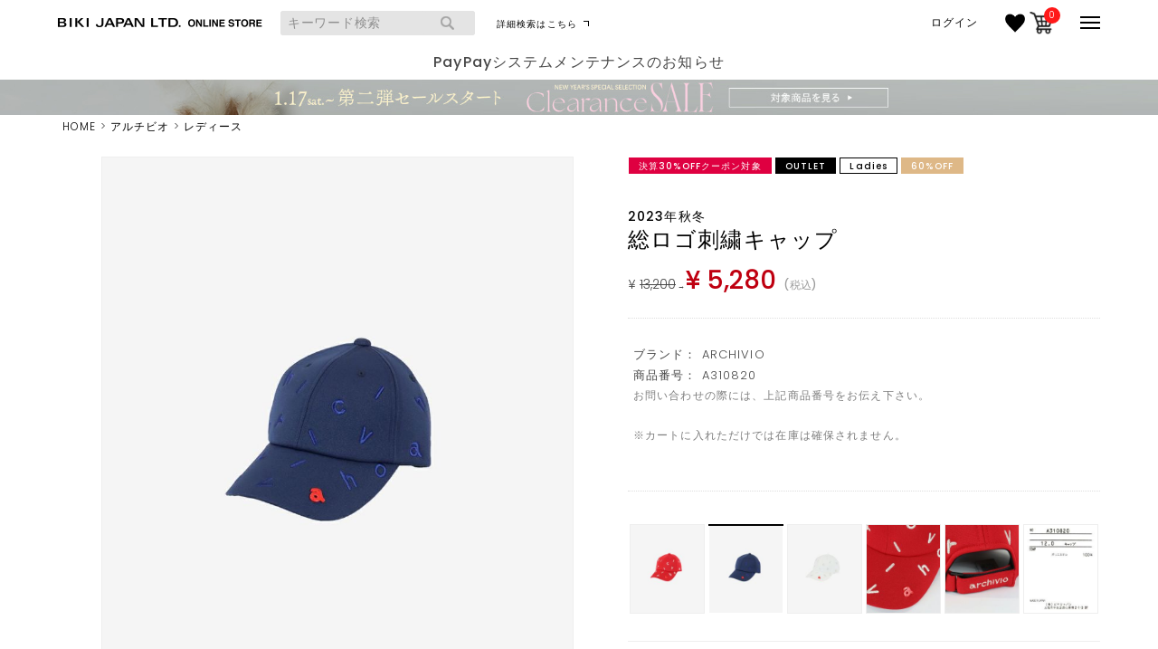

--- FILE ---
content_type: text/html;charset=UTF-8
request_url: https://www.bikijapan-store.jp/c/ar/a310820?utm_source=topics&utm_medium=archivio&utm_campaign=arj-vol8
body_size: 21058
content:
<!DOCTYPE html>
<html lang="ja"><head>
  <meta charset="UTF-8">
  
  <title>総ロゴ刺繍キャップ|アルチビオ-アウトレット- - ゴルフウェアや婦人服通販</title>
  <meta name="viewport" content="width=device-width">


    <meta name="keywords" content="総ロゴ刺繍キャップ,アルチビオ-アウトレット-,ビキジャパン公式オンラインストア,レディースゴルフウェアブランド">
  
  <link rel="stylesheet" href="https://bikijapanonline.itembox.design/system/fs_style.css?t=20251118042545">
  <link rel="stylesheet" href="https://bikijapanonline.itembox.design/generate/theme4/fs_theme.css?t=20251118042545">
  <link rel="stylesheet" href="https://bikijapanonline.itembox.design/generate/theme4/fs_original.css?t=20251118042545">
  
  <link rel="canonical" href="https://www.bikijapan-store.jp/c/ar/archivio-outlet/a310820">
  
  
  
  
  <script>
    window._FS=window._FS||{};_FS.val={"staffStart":{"merchantId":"47f75f3c2e8b766b2c8ebfd0bc5ee069"},"clientInfoParams":{"productId":7935},"tiktok":{"enabled":false,"pixelCode":null},"recaptcha":{"enabled":false,"siteKey":null},"clientInfo":{"memberId":"guest","fullName":"ゲスト","lastName":"","firstName":"ゲスト","nickName":"ゲスト","stageId":"","stageName":"","subscribedToNewsletter":"false","loggedIn":"false","totalPoints":"","activePoints":"","pendingPoints":"","purchasePointExpiration":"","specialPointExpiration":"","specialPoints":"","pointRate":"","companyName":"","membershipCardNo":"","wishlist":"","prefecture":""},"enhancedEC":{"ga4Dimensions":{"userScope":{"login":"{@ member.logged_in @}","stage":"{@ member.stage_order @}"}},"amazonCheckoutName":"Amazon Pay","measurementId":"G-YY1F2Q5PQQ","trackingId":"UA-139918863-1","dimensions":{"dimension1":{"key":"log","value":"{@ member.logged_in @}"},"dimension2":{"key":"mem","value":"{@ member.stage_order @}"}}},"shopKey":"bikijapanonline","device":"PC","productType":"1","cart":{"stayOnPage":false}};
  </script>
  
  <script src="/shop/js/webstore-nr.js?t=20251118042545"></script>
  <script src="/shop/js/webstore-vg.js?t=20251118042545"></script>
  
    <script src="//r2.future-shop.jp/fs.bikijapanonline/pc/recommend.js"></script>
  
  
  
  
  
  
  
  
    <script type="text/javascript" >
      document.addEventListener('DOMContentLoaded', function() {
        _FS.CMATag('{"fs_member_id":"{@ member.id @}","fs_page_kind":"product","fs_product_url":"a310820"}')
      })
    </script>
  
  
  <link rel="stylesheet" href="https://bikijapanonline.itembox.design/item/css/style.css?t=20260116174709">
<link rel="stylesheet" href="https://bikijapanonline.itembox.design/item/css/fix.css?t=20260116174709">
<link rel="preconnect" href="https://fonts.gstatic.com">
<link href="https://fonts.googleapis.com/css2?family=Noto+Sans+JP:wght@100;300&family=Poppins:wght@300;500&display=swap" rel="stylesheet">
<!-- **OGPタグ（フリーパーツ）↓↓ -->
<meta property="og:title" content="総ロゴ刺繍キャップ|アルチビオ-アウトレット- - ゴルフウェアや婦人服通販">
<meta property="og:type" content="">
<meta property="og:url" content="https://www.bikijapan-store.jp/c/ar/a310820?utm_source&#x3D;topics&amp;utm_medium&#x3D;archivio&amp;utm_campaign&#x3D;arj-vol8">
<meta property="og:image" content="">
<meta property="og:site_name" content="ビキジャパン公式オンラインストア">
<meta property="og:description" content="">
<!-- **OGPタグ（フリーパーツ）↑↑ -->

<meta name="facebook-domain-verification" content="nv94unuswszvkikz9hmr0lzd43dh8h" />
<meta name="viewport" content="width=360,initial-scale=1">
<script async src="https://www.googletagmanager.com/gtag/js?id=G-YY1F2Q5PQQ"></script>

<script><!--
_FS.setTrackingTag('%3C%21--+Google+tag+%28gtag.js%29+--%3E%0A%3Cscript+async+src%3D%22https%3A%2F%2Fwww.googletagmanager.com%2Fgtag%2Fjs%3Fid%3DAW-718710367%22%3E%3C%2Fscript%3E%0A%3Cscript%3E%0A++window.dataLayer+%3D+window.dataLayer+%7C%7C+%5B%5D%3B%0A++function+gtag%28%29%7BdataLayer.push%28arguments%29%3B%7D%0A++gtag%28%27js%27%2C+new+Date%28%29%29%3B%0A%0A++gtag%28%27config%27%2C+%27AW-718710367%27%29%3B%0A%3C%2Fscript%3E%0A%3Cscript%3E%0Agtag%28%27event%27%2C%27view_item%27%2C+%7B%0A%27value%27%3A+5280%2C%0A%27items%27%3A+%5B%0A%7B%0A%27id%27%3A+7935%2C%0A%27google_business_vertical%27%3A+%27retail%27%0A%7D%0A%5D%0A%7D%29%3B%0A%3C%2Fscript%3E%0A%3Cscript+async+src%3D%22https%3A%2F%2Fs.yimg.jp%2Fimages%2Flisting%2Ftool%2Fcv%2Fytag.js%22%3E%3C%2Fscript%3E%0D%0A%3Cscript%3E%0D%0Awindow.yjDataLayer+%3D+window.yjDataLayer+%7C%7C+%5B%5D%3B%0D%0Afunction+ytag%28%29+%7B+yjDataLayer.push%28arguments%29%3B+%7D%0D%0Aytag%28%7B%22type%22%3A%22ycl_cookie%22%7D%29%3B%0D%0A%3C%2Fscript%3E%0D%0A%0D%0A%0A%3C%21--+Google+Tag+Manager+--%3E%0A%3Cscript%3E%28function%28w%2Cd%2Cs%2Cl%2Ci%29%7Bw%5Bl%5D%3Dw%5Bl%5D%7C%7C%5B%5D%3Bw%5Bl%5D.push%28%7B%27gtm.start%27%3A%0Anew+Date%28%29.getTime%28%29%2Cevent%3A%27gtm.js%27%7D%29%3Bvar+f%3Dd.getElementsByTagName%28s%29%5B0%5D%2C%0Aj%3Dd.createElement%28s%29%2Cdl%3Dl%21%3D%27dataLayer%27%3F%27%26l%3D%27%2Bl%3A%27%27%3Bj.async%3Dtrue%3Bj.src%3D%0A%27https%3A%2F%2Fwww.googletagmanager.com%2Fgtm.js%3Fid%3D%27%2Bi%2Bdl%3Bf.parentNode.insertBefore%28j%2Cf%29%3B%0A%7D%29%28window%2Cdocument%2C%27script%27%2C%27dataLayer%27%2C%27GTM-T26D4FL%27%29%3B%3C%2Fscript%3E%0A%3C%21--+End+Google+Tag+Manager+--%3E%0A%3C%21--+LINE+Tag+Base+Code+--%3E%0A%3C%21--+Do+Not+Modify+--%3E%0A%3Cscript%3E%0A%28function%28g%2Cd%2Co%29%7B%0A++g._ltq%3Dg._ltq%7C%7C%5B%5D%3Bg._lt%3Dg._lt%7C%7Cfunction%28%29%7Bg._ltq.push%28arguments%29%7D%3B%0A++var+h%3Dlocation.protocol%3D%3D%3D%27https%3A%27%3F%27https%3A%2F%2Fd.line-scdn.net%27%3A%27http%3A%2F%2Fd.line-cdn.net%27%3B%0A++var+s%3Dd.createElement%28%27script%27%29%3Bs.async%3D1%3B%0A++s.src%3Do%7C%7Ch%2B%27%2Fn%2Fline_tag%2Fpublic%2Frelease%2Fv1%2Flt.js%27%3B%0A++var+t%3Dd.getElementsByTagName%28%27script%27%29%5B0%5D%3Bt.parentNode.insertBefore%28s%2Ct%29%3B%0A++++%7D%29%28window%2C+document%29%3B%0A_lt%28%27init%27%2C+%7B%0A++customerType%3A+%27lap%27%2C%0A++tagId%3A+%273e1b053f-02ac-4cc7-8a26-8a62584a1fc5%27%0A%7D%29%3B%0A_lt%28%27send%27%2C+%27pv%27%2C+%5B%273e1b053f-02ac-4cc7-8a26-8a62584a1fc5%27%5D%29%3B%0A%3C%2Fscript%3E%0A%3Cnoscript%3E%0A++%3Cimg+height%3D%221%22+width%3D%221%22+style%3D%22display%3Anone%22%0A+++++++src%3D%22https%3A%2F%2Ftr.line.me%2Ftag.gif%3Fc_t%3Dlap%26t_id%3D3e1b053f-02ac-4cc7-8a26-8a62584a1fc5%26e%3Dpv%26noscript%3D1%22+%2F%3E%0A%3C%2Fnoscript%3E%0A%3C%21--+End+LINE+Tag+Base+Code+--%3E%0A%0A%3Cscript+id%3D%22gc-script%22+type%3D%22text%2Fjavascript%22+charset%3D%22utf-8%22+src%3D%22https%3A%2F%2Fconnect.gdxtag.com%2Fc892aefc94ef1c8e29331b42f6b14a05fc429167756f25f442f18a3db6da2639%2Fmain.js%22+defer%3E%3C%2Fscript%3E%0A%3C%21--+Meta+Pixel+Code+--%3E%0A%3Cscript%3E%0A%21function%28f%2Cb%2Ce%2Cv%2Cn%2Ct%2Cs%29%0A%7Bif%28f.fbq%29return%3Bn%3Df.fbq%3Dfunction%28%29%7Bn.callMethod%3F%0An.callMethod.apply%28n%2Carguments%29%3An.queue.push%28arguments%29%7D%3B%0Aif%28%21f._fbq%29f._fbq%3Dn%3Bn.push%3Dn%3Bn.loaded%3D%210%3Bn.version%3D%272.0%27%3B%0An.queue%3D%5B%5D%3Bt%3Db.createElement%28e%29%3Bt.async%3D%210%3B%0At.src%3Dv%3Bs%3Db.getElementsByTagName%28e%29%5B0%5D%3B%0As.parentNode.insertBefore%28t%2Cs%29%7D%28window%2C+document%2C%27script%27%2C%0A%27https%3A%2F%2Fconnect.facebook.net%2Fen_US%2Ffbevents.js%27%29%3B%0Afbq%28%27init%27%2C+%27836924444325782%27%29%3B%0Afbq%28%27track%27%2C+%27PageView%27%29%3B%0A%3C%2Fscript%3E%0A%3Cnoscript%3E%3Cimg+height%3D%221%22+width%3D%221%22+style%3D%22display%3Anone%22%0Asrc%3D%22https%3A%2F%2Fwww.facebook.com%2Ftr%3Fid%3D836924444325782%26ev%3DPageView%26noscript%3D1%22%0A%2F%3E%3C%2Fnoscript%3E%0A%3C%21--+End+Meta+Pixel+Code+--%3E%0A%0A%3C%21--+Meta+Pixel+Code+--%3E%0A%3Cscript%3E%0A%21function%28f%2Cb%2Ce%2Cv%2Cn%2Ct%2Cs%29%0A%7Bif%28f.fbq%29return%3Bn%3Df.fbq%3Dfunction%28%29%7Bn.callMethod%3F%0An.callMethod.apply%28n%2Carguments%29%3An.queue.push%28arguments%29%7D%3B%0Aif%28%21f._fbq%29f._fbq%3Dn%3Bn.push%3Dn%3Bn.loaded%3D%210%3Bn.version%3D%272.0%27%3B%0An.queue%3D%5B%5D%3Bt%3Db.createElement%28e%29%3Bt.async%3D%210%3B%0At.src%3Dv%3Bs%3Db.getElementsByTagName%28e%29%5B0%5D%3B%0As.parentNode.insertBefore%28t%2Cs%29%7D%28window%2C+document%2C%27script%27%2C%0A%27https%3A%2F%2Fconnect.facebook.net%2Fen_US%2Ffbevents.js%27%29%3B%0Afbq%28%27init%27%2C+%273303975979892806%27%29%3B%0Afbq%28%27track%27%2C+%27PageView%27%29%3B%0A%3C%2Fscript%3E%0A%3Cnoscript%3E%3Cimg+height%3D%221%22+width%3D%221%22+style%3D%22display%3Anone%22%0Asrc%3D%22https%3A%2F%2Fwww.facebook.com%2Ftr%3Fid%3D3303975979892806%26ev%3DPageView%26noscript%3D1%22%0A%2F%3E%3C%2Fnoscript%3E%0A%3C%21--+End+Meta+Pixel+Code+--%3E%0A%3Cscript+src%3D%22https%3A%2F%2Ftracking.leeep.jp%2Fv1%2Ftracking%2Fjs%22%3E%3C%2Fscript%3E%0A%3Cscript+src%3D%22https%3A%2F%2Fcite.leeep.jp%2Fv2%2Fembed%2Fjs%22+defer%3E%3C%2Fscript%3E%0A%3Cscript+defer%3E%0A++++const+site_id+%3D+%221275639456770064385%22%0A++++const+uid+%3D+%22%7B%40+member.id+%40%7D%22%0A++++ParteTracking.viewPage%28%7B%0A++++++++site_id%3A+site_id%2C%0A++++++++product_id%3A+window%5B%27product_id%27%5D%2C%0A++++++++uid%3A+uid%2C%0A++++%7D%29%3B%0A++++document.addEventListener%28%27DOMContentLoaded%27%2C+_+%3D%3E+%7B%0A++++++++LeeepCite.init%28%7Bsite_id%3A+site_id%2C+product_id%3A+window%5B%27product_id%27%5D%7D%29%3B%0A++++%7D%29%3B%0A%3C%2Fscript%3E%0A%3Cscript%3E%0Awindow%5B%27product_id%27%5D+%3D+%22A310820%22%0AParteTracking.viewItem%28%7B%0A++++site_id%3A+site_id%2C%0A++++product_id%3A+window%5B%27product_id%27%5D%2C%0A++++uid%3A+uid%2C%0A%7D%29%3B%0A%3C%2Fscript%3E');
--></script>
</head>
<body class="fs-body-product fs-body-product-a310820" id="fs_ProductDetails">
<script><!--
_FS.setTrackingTag('%3Cscript%3E%0D%0A%28function%28w%2Cd%2Cs%2Cc%2Ci%29%7Bw%5Bc%5D%3Dw%5Bc%5D%7C%7C%7B%7D%3Bw%5Bc%5D.trackingId%3Di%3B%0D%0Avar+f%3Dd.getElementsByTagName%28s%29%5B0%5D%2Cj%3Dd.createElement%28s%29%3Bj.async%3Dtrue%3B%0D%0Aj.src%3D%27%2F%2Fcdn.contx.net%2Fcollect.js%27%3Bf.parentNode.insertBefore%28j%2Cf%29%3B%0D%0A%7D%29%28window%2Cdocument%2C%27script%27%2C%27contx%27%2C%27CTX-x-k7XIpvSt%27%29%3B%0D%0A%3C%2Fscript%3E%0D%0A%0A%3C%21--+Google+Tag+Manager+%28noscript%29+--%3E%0A%3Cnoscript%3E%3Ciframe+src%3D%22https%3A%2F%2Fwww.googletagmanager.com%2Fns.html%3Fid%3DGTM-T26D4FL%22%0Aheight%3D%220%22+width%3D%220%22+style%3D%22display%3Anone%3Bvisibility%3Ahidden%22%3E%3C%2Fiframe%3E%3C%2Fnoscript%3E%0A%3C%21--+End+Google+Tag+Manager+%28noscript%29+--%3E%0A%3Cscript+async+src%3D%22https%3A%2F%2Fproduction3-analytics.data-cast.jp%2Fsend_analytics.js%22%3E%3C%2Fscript%3E%0A%3Cscript%3E%0A++++window.dcData+%3D+window.dcData+%7C%7C+%5B%5D%3B%0A++++function+dcTag%28%29%7BdcData.push%28arguments%29%3B%7D%0A++++if+%28%7B%40+member.logged_in+%40%7D%29+%7B%0A++++++const+data+%3D+%7B+subscription_id%3A+%22fs-00000058-GEMPL%22%2C+customer_id%3A+%22%7B%40+member.id+%40%7D%22%2C+product_id%3A+%227935%22+%7D%3B%0A++++++dcTag%28%27pv%27%2C+data%29%3B%0A++++%7D%0A%3C%2Fscript%3E');
--></script>
<div class="fs-l-page">
<header class="header" id="header">
<div class="container">
	<div class="header-top">
		<div class="header-top-left">
			<a href="https://www.bikijapan-store.jp" class="header-logo">
				<!-- img src="https://bikijapanonline.itembox.design/item/img/common/logo-bikijapan_b.png?t=20260116174709" alt="BIKI JAPAN LTD." class="img" -->

		<img src="https://bikijapanonline.itembox.design/item/img/common/logo-bikijapan_b_sp.png?t=20260116174709" alt="BIKI JAPAN LTD." class="sp" style="width:60%!important;margin:0 auto 0 12%!important;">
		<img src="https://bikijapanonline.itembox.design/item/img/common/logo-bikijapan_b.png?t=20260116174709" alt="BIKI JAPAN LTD." class="img pc">


			</a>
			<!-- **商品キーワード検索フォーム（フリーパーツ）↓↓ -->
			<div class="pc">
			<div class="header-searchForm">
			  <form action="/p/search" method="get" id="exform">
			    <span class="fs-p-searchForm__inputGroup fs-p-inputGroup">
			      <input type="text" name="keyword" maxlength="1000" placeholder="キーワード検索" class="fs-p-searchForm__input fs-p-inputGroup__input">
			      <input type="hidden" name="tag" id="exhdn">
			      <button type="submit" class="fs-p-searchForm__button fs-p-inputGroup__button"></button>
			    </span>
			  </form>
			</div>
			</div>		
			<!-- **商品キーワード検索フォーム（フリーパーツ）↑↑ -->
			<div class="pc-searchbtn pc">
  			<a href="https://www.bikijapan-store.jp/f/search" id="exsrh">詳細検索はこちら</a>
			</div>

		</div>
		<div class="header-top-right">
			<nav class="header-gnav">
				<ul class="fs-p-headerUtilityMenu__list fs-clientInfo fs-pt-menu fs-pt-menu--lv1">
					<li class="header-gnav-out fs-p-headerUtilityMenu__logout is-loggedIn--{@ member.logged_in @} fs-pt-menu__item fs-pt-menu__item--lv1">
					<ol>
						<li>
							<span>{@ member.last_name @} {@ member.first_name @}様</span>
						</li>
						<li>
							<a href="https://www.bikijapan-store.jp/my/top">マイページ</a>
						</li>
						<li>
							<span class="fs-pt-menu__heading fs-pt-menu__heading--lv1">
								<a href="/p/logout" class="fs-pt-menu__link fs-pt-menu__link--lv1">ログアウト</a>
							</span>
						</li>

					</ol>
					</li>



					<li class="fs-p-headerUtilityMenu__logout is-loggedIn--{@ member.logged_in @} fs-pt-menu__item fs-pt-menu__item--lv1 rkl">
							<!-- a href="https://www.bikijapan-store.jp/my/top">マイページ</a -->
<a href="https://www.bikijapan-store.jp/my/top"><img class="img" src="https://bikijapanonline.itembox.design/item/icon_mypage.png?t=20260116174709" alt="マイページ" style="margin-right:5px;"></a>
					</li>



					<li class="fs-p-headerUtilityMenu__login is-loggedIn--{@ member.logged_in @} fs-pt-menu__item fs-pt-menu__item--lv1">
						<span class="fs-pt-menu__heading fs-pt-menu__heading--lv1">
							<a href="/p/login" class="fs-pt-menu__link fs-pt-menu__link--lv1">ログイン</a>
						</span>
					</li>
					<li class="header-gnav-like" style="margin:0 5px;">
						<a href="/my/wishlist">
							<img class="img" src="https://bikijapanonline.itembox.design/item/icon_heart.png?t=20260116174709" alt="お気に入り">
						</a>
					</li>
					<!-- **商品数表示カートボタン （フリーパーツ） ↓↓ -->
					<li class="header-gnav-cart">
					<div class="fs-p-scrollingCartButton" id="fs_p_scrollingCartButton">
					  <a href="/p/cart" class="fs-p-scrollingCartButton__button">
					    
					    <span class="fs-p-cartItemNumber fs-client-cart-count fs-clientInfo"></span>
					  </a>
					</div>
					</li>
					<script>
					  function handler(entries, observer) {
					    for (entry of entries) {
					      if (entry.isIntersecting) {
					        document.getElementById('fs_p_scrollingCartButton').style.display = 'none';
					      } else {
					        document.getElementById('fs_p_scrollingCartButton').style.display = 'block';
					      }
					    }
					  }
					  let observer = new IntersectionObserver(handler);
					  observer.observe(document.getElementById("fs_p_headerNavigation"));
					</script>
					<!-- **商品数表示カートボタン （フリーパーツ） ↑↑ -->
				</ul>	
			</nav>	
		</div>
		<div class="js-drawerBtn js-drawerOpen">
			<span>
			</span>
		</div>
	<div class="sp-searchbtn sp">
  <a href="https://www.bikijapan-store.jp/f/search" id="exsrhsp"><i class="glass"></i></a>
</div>
	</div>
</div>

<section class="js-drawer"> <span class="sp js-drawerClose"></span>
  <div class="sp_navscrol">
    <nav class="drawerNav">
      <div class="sp"> 
        <!-- **商品キーワード検索フォーム（フリーパーツ）↓↓ -->
        <div class="drawer-searchForm">
          <form action="/p/search" method="get">
            <span class="fs-p-searchForm__inputGroup fs-p-inputGroup">
            <input type="text" name="keyword" maxlength="1000" placeholder="キーワード検索" class="fs-p-searchForm__input fs-p-inputGroup__input">
            <button type="submit" class="fs-p-searchForm__button fs-p-inputGroup__button"></button>
            </span>
          </form>
        </div>
        <!-- **商品キーワード検索フォーム（フリーパーツ）↑↑ -->
        <div class="fs-clientInfo">
          <dl class="drawerNavItem drawerNavItem--login--{@ member.logged_in @}">
            <dd><a href="/p/login" class="">ログイン / 会員登録</a></dd>
          </dl>
          <dl class="drawerNavItem drawerNavItem--logout--{@ member.logged_in @}">
            <dd><span>{@ member.last_name @} {@ member.first_name @}様</span></dd>
            <dd><a href="https://www.bikijapan-store.jp/my/top">マイページ</a></dd>
            <dd><a href="https://www.bikijapan-store.jp/my/wishlist">お気に入り</a></dd>
            <dd><a href="/p/logout" class="">ログアウト</a></dd>
          </dl>
        </div>
      </div>
      <!--<h3 class="sp drawerNavItemTitle">ブランド</h3>-->
      <div class="drawerNavItem js-drawer-nav-item">
        <div class="brandWrap">
          <h4 class="brandTitle"> <a class="pc" href="https://www.bikijapan-store.jp/archivio/">ARCHIVIO<span class="small">アルチビオ公式ページ</span></a> <span class="sp js-ac-brand-open">ARCHIVIO</span> </h4>
          <div class="brandContent">
            <div class="brandSex">
              <dl>
                <dt>レディース</dt>
                <dd><a class="ddTitle" href="https://www.bikijapan-store.jp/c/ar/al">すべて見る</a></dd>
                <dd> <span class="ddTitle js-ac-open">トップス</span>
                  <ul>
                    <li><a href="https://www.bikijapan-store.jp/c/ar/al/topsal">すべて見る</a></li>
                    <li><a href="https://www.bikijapan-store.jp/c/ar/al/alpu">Tシャツ・プルオーバー</a></li>
                    <li><a href="https://www.bikijapan-store.jp/c/ar/al/aln">ノースリーブ</a></li>
                    <li><a href="https://www.bikijapan-store.jp/c/ar/al/alca">カーディガン</a></li>
                    <li><a href="https://www.bikijapan-store.jp/c/ar/al/alk">ニット・セーター</a></li>
                    <li><a href="https://www.bikijapan-store.jp/c/ar/al/alv">ベスト</a></li>
                    <li><a href="https://www.bikijapan-store.jp/c/ar/al/als">シャツ・ブラウス</a></li>
                  </ul>
                </dd>
                <dd> <span class="ddTitle js-ac-open">アウター</span>
                  <ul>
                    <li><a href="https://www.bikijapan-store.jp/c/ar/al/alj">ジャケット・ブルゾン</a></li>
                    <li><a href="https://www.bikijapan-store.jp/c/ar/al/alco">コート</a></li>
                  </ul>
                </dd>
                <dd> <a class="ddTitle" href="https://www.bikijapan-store.jp/c/ar/al/alop">ワンピース</a> </dd>
                <dd> <span class="ddTitle js-ac-open">ボトムス</span>
                  <ul>
                    <li><a href="https://www.bikijapan-store.jp/c/ar/al/bottomsal">すべて見る</a></li>
                    <li><a href="https://www.bikijapan-store.jp/c/ar/al/albo">パンツ・レギンス</a></li>
                    <li><a href="https://www.bikijapan-store.jp/c/ar/al/alsk">スカート</a></li>
                  </ul>
                </dd>
                <dd> <span class="ddTitle js-ac-open">小物アイテム</span>
                  <ul>
                    <li><a href="https://www.bikijapan-store.jp/c/ar/al/goodsal">すべて見る</a></li>
                    <li><a href="https://www.bikijapan-store.jp/c/ar/al/alh">帽子・バイザー</a></li>
                    <li><a href="https://www.bikijapan-store.jp/c/ar/al/albe">ベルト</a></li>
                    <li><a href="https://www.bikijapan-store.jp/c/ar/al/alba">バッグ・ポーチ</a></li>
                    <li><a href="https://www.bikijapan-store.jp/c/ar/al/alsx">ソックス・タイツ</a></li>
                    <li><a href="https://www.bikijapan-store.jp/c/ar/al/alhd">ヘッドカバー</a></li>
                    <li><a href="https://www.bikijapan-store.jp/c/ar/al/alo">その他</a></li>
                  </ul>
                </dd>
              </dl>
            </div>
            <div class="brandSex">
              <dl>
                <dt>メンズ</dt>
                <dd><a class="ddTitle" href="https://www.bikijapan-store.jp/c/ar/am/">すべて見る</a></dd>
                <dd> <span class="ddTitle js-ac-open">トップス</span>
                  <ul>
                    <li><a href="https://www.bikijapan-store.jp/c/ar/am/topsam">すべて見る</a></li>
                    <li><a href="https://www.bikijapan-store.jp/c/ar/am/ampu">Tシャツ・プルオーバー</a></li>
                    <li><a href="https://www.bikijapan-store.jp/c/ar/am/ams">シャツ・ポロシャツ</a></li>
                    <li><a href="https://www.bikijapan-store.jp/c/ar/am/ampa">パーカー</a></li>
                    <li><a href="https://www.bikijapan-store.jp/c/ar/am/amk">ニット・セーター</a></li>
                    <li><a href="https://www.bikijapan-store.jp/c/ar/am/amv">ベスト</a></li>
                  </ul>
                </dd>
                <dd> <span class="ddTitle js-ac-open">アウター</span>
                  <ul>
                    <li><a href="https://www.bikijapan-store.jp/c/ar/am/amco">コート</a></li>
                    <li><a href="https://www.bikijapan-store.jp/c/ar/am/amj">ジャケット・ブルゾン</a></li>
                  </ul>
                </dd>
                <dd> <a class="ddTitle" href="https://www.bikijapan-store.jp/c/ar/am/ambo">パンツ</a> </dd>
                <dd> <span class="ddTitle js-ac-open">小物アイテム</span>
                  <ul>
                    <li><a href="https://www.bikijapan-store.jp/c/ar/am/goodsam">すべて見る</a></li>
                    <li><a href="https://www.bikijapan-store.jp/c/ar/am/amh">帽子・バイザー</a></li>
                    <li><a href="https://www.bikijapan-store.jp/c/ar/am/ambe">ベルト</a></li>
                    <li><a href="https://www.bikijapan-store.jp/c/ar/am/amba">バッグ・ポーチ</a></li>
                    <li><a href="https://www.bikijapan-store.jp/c/ar/am/amsx">ソックス・タイツ</a></li>
                    <li><a href="https://www.bikijapan-store.jp/c/ar/am/amhd">ヘッドカバー</a></li>
                    <li><a href="https://www.bikijapan-store.jp/c/ar/am/amo">その他</a></li>
                  </ul>
                </dd>
              </dl>
            </div>
          </div>
        </div>
      </div>
      <div class="drawerNavItem js-drawer-nav-item">
        <div class="brandWrap">
          <h4 class="brandTitle"> <a class="pc" href="https://www.bikijapan-store.jp/studiopicone/">STUDIO PICONE<span class="small">スタジオピッコーネ公式ページ</span></a> <span class="sp js-ac-brand-open">STUDIO PICONE</span> </h4>
          <div class="brandContent">
            <ul>
              <li><a class="ddTitle" href="https://www.bikijapan-store.jp/c/sp/">すべて見る</a></li>
              <li> <span class="ddTitle js-ac-open">トップス</span>
                <ul>
                  <li><a href="https://www.bikijapan-store.jp/c/sp/topsp">すべて見る</a></li>
                  <li><a href="https://www.bikijapan-store.jp/c/sp/ppu">Tシャツ・プルオーバー</a></li>
                  <li><a href="https://www.bikijapan-store.jp/c/sp/pn">ノースリーブ</a></li>
                  <li><a href="https://www.bikijapan-store.jp/c/sp/pca">カーディガン</a></li>
                  <li><a href="https://www.bikijapan-store.jp/c/sp/pk">ニット・セーター</a></li>
                  <li><a href="https://www.bikijapan-store.jp/c/sp/pv">ベスト</a></li>
                  <li><a href="https://www.bikijapan-store.jp/c/sp/ps">シャツ・ブラウス</a></li>
                </ul>
              </li>
              <li> <span class="ddTitle js-ac-open">アウター</span>
                <ul>
                  <li><a href="https://www.bikijapan-store.jp/c/sp/pco">コート</a></li>
                  <li><a href="https://www.bikijapan-store.jp/c/sp/pj">ジャケット・ブルゾン</a></li>
                </ul>
              </li>
              <li> <a class="ddTitle" href="https://www.bikijapan-store.jp/c/sp/pop">ワンピース</a> </li>
              <li> <span class="ddTitle js-ac-open">ボトムス</span>
                <ul>
                  <li><a href="https://www.bikijapan-store.jp/c/sp/bottomsp">すべて見る</a></li>
                  <li><a href="https://www.bikijapan-store.jp/c/sp/pbo">パンツ・レギンス</a></li>
                  <li><a href="https://www.bikijapan-store.jp/c/sp/psk">スカート</a></li>
                </ul>
              </li>
              <li> <span class="ddTitle js-ac-open">小物アイテム</span>
                <ul>
                  <li><a href="https://www.bikijapan-store.jp/c/sp/goodsp">すべて見る</a></li>
                  <li><a href="https://www.bikijapan-store.jp/c/sp/ph">帽子・バイザー</a></li>
                  <li><a href="https://www.bikijapan-store.jp/c/sp/pba">バッグ</a></li>
                  <li><a href="https://www.bikijapan-store.jp/c/sp/psx">ソックス・タイツ</a></li>
                  <li><a href="https://www.bikijapan-store.jp/c/sp/pac">アクセサリー・その他</a></li>
                </ul>
              </li>
            </ul>
          </div>
        </div>
        <div class="brandWrap">
          <h4 class="brandTitle"> <a class="pc" href="https://www.bikijapan-store.jp/casapicone/">CASA PICONE<span class="small">カーサピッコーネ公式ページ</span></a> <span class="sp js-ac-brand-open">CASA PICONE</span> </h4>
          <div class="brandContent">
            <ul>
              <li><a class="ddTitle" href="https://www.bikijapan-store.jp/c/casapicone/">すべて見る</a></li>
              <li> <span class="ddTitle js-ac-open">キッチン&ダイニング</span>
                <ul>
                  <li><a href="https://www.bikijapan-store.jp/c/casapicone/kitchendining/dishcup">陶器</a></li>
                  <li><a href="https://www.bikijapan-store.jp/c/casapicone/kitchendining/fabric">ファブリック</a></li>
                </ul>
              </li>
              <li> <span class="ddTitle js-ac-open">リビング</span>
                <ul>
                  <li><a href="https://www.bikijapan-store.jp/c/casapicone/living/cushion">クッションカバー</a></li>
                </ul>
              </li>
              <li><a class="ddTitle" href="https://www.bikijapan-store.jp/c/casapicone/apparelgoods">アパレル&雑貨</a></li>
            </ul>
          </div>
        </div>
      </div>
      <div class="drawerNavItem js-drawer-nav-item">
        <div class="brandWrap">
          <h4 class="brandTitle"> <a class="pc" href="https://www.bikijapan-store.jp/piconeclub/">PICONE CLUB<span class="small">ピッコーネクラブ公式ページ</span></a> <span class="sp js-ac-brand-open">PICONE CLUB</span> </h4>
          <div class="brandContent">
            <div class="brandSex">
              <dl>
                <dt>レディース</dt>
                <dd><a class="ddTitle" href="https://www.bikijapan-store.jp/c/pc/">すべて見る</a></dd>
                <dd><span class="ddTitle js-ac-open">トップス</span>
                  <ul>
                    <li><a href="https://www.bikijapan-store.jp/c/pc/topsc">すべて見る</a></li>
                    <li><a href="https://www.bikijapan-store.jp/c/pc/pcl/cpu">Tシャツ・プルオーバー</a></li>
                    <li><a href="https://www.bikijapan-store.jp/c/pc/pcl/cn">ノースリーブ</a></li>
                    <li><a href="https://www.bikijapan-store.jp/c/pc/pcl/cs">シャツ・ブラウス</a></li>
                    <li><a href="https://www.bikijapan-store.jp/c/pc/pcl/cca">カーディガン</a></li>
                    <li><a href="https://www.bikijapan-store.jp/c/pc/pcl/ck">ニット・セーター</a></li>
                    <li><a href="https://www.bikijapan-store.jp/c/pc/pcl/cv">ベスト</a></li>
                  </ul>
                </dd>
                <dd> <span class="ddTitle js-ac-open">アウター</span>
                  <ul>
                    <li><a href="https://www.bikijapan-store.jp/c/pc/pcl/cco">コート</a></li>
                    <li><a href="https://www.bikijapan-store.jp/c/pc/pcl/cj">ジャケット・ブルゾン</a></li>
                  </ul>
                </dd>
                <dd> <a class="ddTitle" href="https://www.bikijapan-store.jp/c/pc/pcl/cop">ワンピース</a> </dd>
                <dd> <span class="ddTitle js-ac-open">ボトムス</span>
                  <ul>
                    <li><a href="https://www.bikijapan-store.jp/c/pc/bottomsc">すべて見る</a></li>
                    <li><a href="https://www.bikijapan-store.jp/c/pc/pcl/cbo">パンツ・レギンス</a></li>
                    <li><a href="https://www.bikijapan-store.jp/c/pc/pcl/csk">スカート</a></li>
                  </ul>
                </dd>
                <dd> <span class="ddTitle js-ac-open">小物アイテム</span>
                  <ul>
                    <li><a href="https://www.bikijapan-store.jp/c/pc/goodsc">すべて見る</a></li>
                    <li><a href="https://www.bikijapan-store.jp/c/pc/pcl/ch">帽子・バイザー</a></li>
                    <li><a href="https://www.bikijapan-store.jp/c/pc/pcl/cbe">ベルト</a></li>
                    <li><a href="https://www.bikijapan-store.jp/c/pc/pcl/cba">バッグ</a></li>
                    <li><a href="https://www.bikijapan-store.jp/c/pc/pcl/csx">ソックス・タイツ</a></li>
                    <li><a href="https://www.bikijapan-store.jp/c/pc/pcl/chd">ヘッドカバー</a></li>
                    <li><a href="https://www.bikijapan-store.jp/c/pc/pcl/coth">その他グッズ</a></li>
                  </ul>
                </dd>
              </dl>
            </div>
            <div class="brandSex">
              <dl>
                <dt>メンズ</dt>
                <dd><a class="ddTitle" href="https://www.bikijapan-store.jp/c/pc/pcm/">すべて見る</a></dd>
                <dd> <span class="ddTitle js-ac-open">トップス</span>
                  <ul>
                    <li><a href="https://www.bikijapan-store.jp/c/pc/pcm/pcmu">プルオーバー</a></li>
                    <li><a href="https://www.bikijapan-store.jp/c/pc/pcm/pcms">シャツ・ポロ・ベスト</a></li>
                    <li><a href="https://www.bikijapan-store.jp/c/pc/pcm/pcmk">ニット・セーター</a></li>
                  </ul>
                </dd>
                <dd><a class="ddTitle" href="https://www.bikijapan-store.jp/c/pc/pcm/pcma">ブルゾン・アウター</a></dd>
                <dd> <a class="ddTitle" href="https://www.bikijapan-store.jp/c/pc/pcm/pcmp">パンツ</a> </dd>
              </dl>
            </div>
          </div>
        </div>
      </div>
      <div class="drawerNavItem">
        <div class="helpnavi"> 
          <!--<h3 class="sp drawerNavItemTitle">サービス・ヘルプ他</h3>--> 
          <!--<ul>

            <li><a href="https://www.bikijapan-store.jp/p/register?redirect=%2Fmy%2Faccount%2Fsettings&type=mypage">新規会員登録はコチラ</a></li>
            <li><a href="https://www.bikijapan-store.jp/p/about/shipping-payment">送料とお支払いについて</a></li>
            <li><a href="https://www.bikijapan-store.jp/p/about/return-policy">返品について</a></li>
            <li><a href="https://www.bikijapan-store.jp/f/size-guide">サイズガイドについて</a></li>
            <li><a href="https://www.bikijapan-store.jp/f/feature-guide">機能素材について</a></li>
            <li><a href="https://www.bikijapan-store.jp/p/about/member-agreement">会員特典について</a></li>
            <li><a href="https://www.bikijapan-store.jp/f/qa">よくあるご質問</a></li>
            <li><a href="https://www.bikijapan-store.jp/f/contact">お問い合わせ</a></li>
            <li><a href="http://biki-japan.co.jp/company" target="_blank">会社概要</a></li>
            <li><a href="https://www.bikijapan-store.jp/p/about/privacy-policy">個人情報保護方針</a></li>
            <li><a href="https://www.bikijapan-store.jp/p/about/terms">特定商取引法に基づく表示</a></li>
          </ul>-->
          <ul>
            <li><a href="/p/login" class="">ログイン / 会員登録</a></li>
            <li><a href="https://www.bikijapan-store.jp/f/welcome">はじめての方へ</a></li>
            <li><a href="https://www.bikijapan-store.jp/p/about/shipping-payment">送料とお支払いについて</a></li>
            <li><a href="https://www.bikijapan-store.jp/p/about/return-policy">返品について</a></li>
            <li><a href="https://www.bikijapan-store.jp/f/guide/size">サイズガイドについて</a></li>
            <li><a href="https://www.bikijapan-store.jp/f/guide/fabric">機能素材について</a></li>
            <li><a href="https://www.bikijapan-store.jp/p/about/points">会員サービスについて</a></li>
            <li><a href="https://www.bikijapan-store.jp/f/qa">よくあるご質問</a></li>
            <li><a href="https://www.bikijapan-store.jp/f/contact">お問い合わせ</a></li>
            <li><a href="http://biki-japan.co.jp/company" target="_blank">会社概要</a></li>
            <li><a href="https://www.bikijapan-store.jp/p/about/privacy-policy">個人情報保護方針</a></li>
            <li><a href="https://www.bikijapan-store.jp/p/about/terms">特定商取引法に基づく表示</a></li>
            <li><a href="https://www.bikijapan-store.jp/f/about/sitepolicy">ご利用規約</a></li>
          </ul>
        </div>
      </div>
    </nav>
  </div>
</section>

</header>
<div id="obi-banner">
<div class="fs-pt-column--3 pc fs-pt-column">
<a href="https://www.bikijapan-store.jp/f/news" class="fs-pt-column__item">
<span class="fs-pt-column__heading">PayPayシステムメンテナンスのお知らせ</span>
</a>
<a href="https://www.bikijapan-store.jp/f/pickup/clearance25aw" class="fs-pt-column__item">
<span class="fs-pt-column__image">
<img src="https://bikijapanonline.itembox.design/item/2601_clearancesale_OBIbannerPC.jpg?t=20260116174709" alt="26clearancesale_PC.jpg">
</span>
</a>

</div>

</div>
<div id="obi-banner_sp">
<div class="fs-pt-column--3 sp fs-pt-column">
<a href="https://www.bikijapan-store.jp/f/news" class="fs-pt-column__item">
<span class="fs-pt-column__heading">PayPayシステムメンテナンスのお知らせ</span>
</a>
<a href="https://www.bikijapan-store.jp/f/pickup/clearance25aw" class="fs-pt-column__item">
<span class="fs-pt-column__image">
<img src="https://bikijapanonline.itembox.design/item/2601_clearancesale_OBIbannerSP.jpg?t=20260116174709" alt="26clearancesale_SP.jpg">
</span>
</a>

</div>

</div>
<!-- **サブグループパンくずリストパーツ （システムパーツ） ↓↓ --><div class="fs-c-breadcrumb">

<ol class="fs-c-breadcrumb__list fs-c-breadcrumb__list--subgroup">
<li class="fs-c-breadcrumb__listItem">
<a href="/">HOME</a>
</li>
<li class="fs-c-breadcrumb__listItem">
<a href="/c/ar">アルチビオ</a>
</li>
<li class="fs-c-breadcrumb__listItem">
<a href="/c/ar/al">レディース</a>
</li>
<li class="fs-c-breadcrumb__listItem">
総ロゴ刺繍キャップ
</li>
</ol>

<ol class="fs-c-breadcrumb__list fs-c-breadcrumb__list--subgroup">
<li class="fs-c-breadcrumb__listItem">
<a href="/">HOME</a>
</li>
<li class="fs-c-breadcrumb__listItem">
<a href="/c/ar">アルチビオ</a>
</li>
<li class="fs-c-breadcrumb__listItem">
<a href="/c/ar/al">レディース</a>
</li>
<li class="fs-c-breadcrumb__listItem">
<a href="/c/ar/al/goodsal">グッズ</a>
</li>
<li class="fs-c-breadcrumb__listItem">
総ロゴ刺繍キャップ
</li>
</ol>

<ol class="fs-c-breadcrumb__list fs-c-breadcrumb__list--subgroup">
<li class="fs-c-breadcrumb__listItem">
<a href="/">HOME</a>
</li>
<li class="fs-c-breadcrumb__listItem">
<a href="/c/ar">アルチビオ</a>
</li>
<li class="fs-c-breadcrumb__listItem">
<a href="/c/ar/al">レディース</a>
</li>
<li class="fs-c-breadcrumb__listItem">
<a href="/c/ar/al/alh">帽子・バイザー</a>
</li>
<li class="fs-c-breadcrumb__listItem">
総ロゴ刺繍キャップ
</li>
</ol>

<ol class="fs-c-breadcrumb__list fs-c-breadcrumb__list--subgroup">
<li class="fs-c-breadcrumb__listItem">
<a href="/">HOME</a>
</li>
<li class="fs-c-breadcrumb__listItem">
<a href="/c/ar">アルチビオ</a>
</li>
<li class="fs-c-breadcrumb__listItem">
総ロゴ刺繍キャップ
</li>
</ol>

<ol class="fs-c-breadcrumb__list fs-c-breadcrumb__list--subgroup">
<li class="fs-c-breadcrumb__listItem">
<a href="/">HOME</a>
</li>
<li class="fs-c-breadcrumb__listItem">
<a href="/c/ar">アルチビオ</a>
</li>
<li class="fs-c-breadcrumb__listItem">
<a href="/c/ar/archivio-outlet">アルチビオ-アウトレット-</a>
</li>
<li class="fs-c-breadcrumb__listItem">
<a href="/c/ar/archivio-outlet/archivio-outlet-goods">アルチビオ-アウトレット-グッズ-</a>
</li>
<li class="fs-c-breadcrumb__listItem">
総ロゴ刺繍キャップ
</li>
</ol>

</div><!-- **サブグループパンくずリストパーツ（システムパーツ）  ↑↑ -->
<main class="fs-l-main fs-l-product2 product-single"><div id="fs-page-error-container" class="fs-c-panelContainer">
  
  
</div>
<section class="fs-l-pageMain"><!-- **商品詳細エリア（システムパーツグループ）↓↓ -->
<form id="fs_form">
<input type="hidden" name="productId" value="7935">

<div class="fs-l-productLayout fs-system-product" data-product-id="7935" data-vertical-variation-no="" data-horizontal-variation-no=""><div class="fs-l-productLayout__item fs-l-productLayout__item--1"><div class="productMain-container">
<!-- **商品画像パーツ（システムパーツ ）↓↓ -->
<div class="fs-c-productMainImage">
  
  <div class="fs-c-productMainImage__image">
    <img src="https://bikijapanonline.itembox.design/product/079/000000007935/000000007935-02-l.jpg?t&#x3D;20260116143706" alt="archivio-アルチビオ-キャップ">
  </div>
  
  <div class="fs-c-productMainImage__expandButton fs-c-buttonContainer">
    <button type="button" class="fs-c-button--viewExtendedImage fs-c-button--viewExtendedImage fs-c-button--plain">
<span class="fs-c-button__label">画像拡大</span>
</button>
  </div>
  <aside class="fs-c-productImageModal" style="display: none;">
    <div class="fs-c-productImageModal__inner">
      <span class="fs-c-productImageModal__close" role="button" aria-label="閉じる"></span>
      <div class="fs-c-productImageModal__contents">
        <div class="fs-c-productImageModalCarousel fs-c-slick">
          <div class="fs-c-productImageModalCarousel__track">
          
            <div>
              <figure class="fs-c-productImageModalCarousel__figure">
                
                <figcaption class="fs-c-productImageModalCarousel__figure__caption">レッド(120)</figcaption>
                
                <img data-lazy="https://bikijapanonline.itembox.design/product/079/000000007935/000000007935-01.jpg?t&#x3D;20260116143706" alt="archivio-アルチビオ-キャップ" src="https://bikijapanonline.itembox.design/item/src/loading.svg?t&#x3D;20260116174709" class="fs-c-productImageModalCarousel__figure__image">
              </figure>
            </div>
          
            <div>
              <figure class="fs-c-productImageModalCarousel__figure">
                
                <figcaption class="fs-c-productImageModalCarousel__figure__caption">ネイビー(160)</figcaption>
                
                <img data-lazy="https://bikijapanonline.itembox.design/product/079/000000007935/000000007935-02.jpg?t&#x3D;20260116143706" alt="archivio-アルチビオ-キャップ" src="https://bikijapanonline.itembox.design/item/src/loading.svg?t&#x3D;20260116174709" class="fs-c-productImageModalCarousel__figure__image">
              </figure>
            </div>
          
            <div>
              <figure class="fs-c-productImageModalCarousel__figure">
                
                <figcaption class="fs-c-productImageModalCarousel__figure__caption">ホワイト(190)</figcaption>
                
                <img data-lazy="https://bikijapanonline.itembox.design/product/079/000000007935/000000007935-03.jpg?t&#x3D;20260116143706" alt="archivio-アルチビオ-キャップ" src="https://bikijapanonline.itembox.design/item/src/loading.svg?t&#x3D;20260116174709" class="fs-c-productImageModalCarousel__figure__image">
              </figure>
            </div>
          
            <div>
              <figure class="fs-c-productImageModalCarousel__figure">
                
                <img data-lazy="https://bikijapanonline.itembox.design/product/079/000000007935/000000007935-04.jpg?t&#x3D;20260116143706" alt="archivio-アルチビオ-キャップ" src="https://bikijapanonline.itembox.design/item/src/loading.svg?t&#x3D;20260116174709" class="fs-c-productImageModalCarousel__figure__image">
              </figure>
            </div>
          
            <div>
              <figure class="fs-c-productImageModalCarousel__figure">
                
                <img data-lazy="https://bikijapanonline.itembox.design/product/079/000000007935/000000007935-05.jpg?t&#x3D;20260116143706" alt="archivio-アルチビオ-キャップ" src="https://bikijapanonline.itembox.design/item/src/loading.svg?t&#x3D;20260116174709" class="fs-c-productImageModalCarousel__figure__image">
              </figure>
            </div>
          
            <div>
              <figure class="fs-c-productImageModalCarousel__figure">
                
                <img data-lazy="https://bikijapanonline.itembox.design/product/079/000000007935/000000007935-06.jpg?t&#x3D;20260116143706" alt="" src="https://bikijapanonline.itembox.design/item/src/loading.svg?t&#x3D;20260116174709" class="fs-c-productImageModalCarousel__figure__image">
              </figure>
            </div>
          
          </div>
        </div>
      </div>
    </div>
  </aside>
</div>
<div class="fs-c-productThumbnail">

  
    <figure class="fs-c-productThumbnail__image">
      <img src="https://bikijapanonline.itembox.design/product/079/000000007935/000000007935-01-s.jpg?t&#x3D;20260116143706" alt="archivio-アルチビオ-キャップ"
        data-main-image-url="https://bikijapanonline.itembox.design/product/079/000000007935/000000007935-01-l.jpg?t&#x3D;20260116143706"
        data-main-image-alt="archivio-アルチビオ-キャップ"
        
          data-vertical-variation-no="1"
          data-variation-thumbnail="true"
          data-representative-variation="true"
       
        >
      
      <figcaption class="fs-c-productThumbnail__image__caption">レッド(120)</figcaption>
      
    </figure>
  

  
    <figure class="fs-c-productThumbnail__image is-active">
      <img src="https://bikijapanonline.itembox.design/product/079/000000007935/000000007935-02-s.jpg?t&#x3D;20260116143706" alt="archivio-アルチビオ-キャップ"
        data-main-image-url="https://bikijapanonline.itembox.design/product/079/000000007935/000000007935-02-l.jpg?t&#x3D;20260116143706"
        data-main-image-alt="archivio-アルチビオ-キャップ"
        
          data-vertical-variation-no="2"
          data-variation-thumbnail="true"
          data-representative-variation="false"
       
        >
      
      <figcaption class="fs-c-productThumbnail__image__caption">ネイビー(160)</figcaption>
      
    </figure>
  

  
    <figure class="fs-c-productThumbnail__image">
      <img src="https://bikijapanonline.itembox.design/product/079/000000007935/000000007935-03-s.jpg?t&#x3D;20260116143706" alt="archivio-アルチビオ-キャップ"
        data-main-image-url="https://bikijapanonline.itembox.design/product/079/000000007935/000000007935-03-l.jpg?t&#x3D;20260116143706"
        data-main-image-alt="archivio-アルチビオ-キャップ"
        
          data-vertical-variation-no="3"
          data-variation-thumbnail="true"
          data-representative-variation="false"
       
        >
      
      <figcaption class="fs-c-productThumbnail__image__caption">ホワイト(190)</figcaption>
      
    </figure>
  

  
    <figure class="fs-c-productThumbnail__image">
      <img src="https://bikijapanonline.itembox.design/product/079/000000007935/000000007935-04-s.jpg?t&#x3D;20260116143706" alt="archivio-アルチビオ-キャップ"
        data-main-image-url="https://bikijapanonline.itembox.design/product/079/000000007935/000000007935-04-l.jpg?t&#x3D;20260116143706"
        data-main-image-alt="archivio-アルチビオ-キャップ"
        
          data-vertical-variation-no=""
          data-variation-thumbnail="false"
          data-representative-variation="false"
       
        >
      
    </figure>
  

  
    <figure class="fs-c-productThumbnail__image">
      <img src="https://bikijapanonline.itembox.design/product/079/000000007935/000000007935-05-s.jpg?t&#x3D;20260116143706" alt="archivio-アルチビオ-キャップ"
        data-main-image-url="https://bikijapanonline.itembox.design/product/079/000000007935/000000007935-05-l.jpg?t&#x3D;20260116143706"
        data-main-image-alt="archivio-アルチビオ-キャップ"
        
          data-vertical-variation-no=""
          data-variation-thumbnail="false"
          data-representative-variation="false"
       
        >
      
    </figure>
  

  
    <figure class="fs-c-productThumbnail__image">
      <img src="https://bikijapanonline.itembox.design/product/079/000000007935/000000007935-06-s.jpg?t&#x3D;20260116143706" alt=""
        data-main-image-url="https://bikijapanonline.itembox.design/product/079/000000007935/000000007935-06-l.jpg?t&#x3D;20260116143706"
        data-main-image-alt=""
        
          data-vertical-variation-no=""
          data-variation-thumbnail="false"
          data-representative-variation="false"
       
        >
      
    </figure>
  

</div>
<!-- **商品画像パーツ（システムパーツ）↑↑ -->


<!-- **商品画像パーツ・フリック（システムパーツ ）↓↓ -->
<div class="fs-c-productCarouselMainImage">
  <div class="fs-c-productCarouselMainImage__carousel fs-c-slick" id="fs_productCarouselMainImage">
    
      
        <figure class="fs-c-productCarouselMainImage__image" aria-hidden="true" tabindex="-1" data-sub-image-url="https://bikijapanonline.itembox.design/product/079/000000007935/000000007935-01-s.jpg?t&#x3D;20260116143706" data-enlarged-image-url="https://bikijapanonline.itembox.design/product/079/000000007935/000000007935-01.jpg?t&#x3D;20260116143706">
          <img src="https://bikijapanonline.itembox.design/product/079/000000007935/000000007935-01-l.jpg?t&#x3D;20260116143706" alt="archivio-アルチビオ-キャップ"
          
            data-vertical-variation-no="1"
            data-variation-thumbnail="true"
            data-representative-variation="true"
          
          >
          
            <figcaption class="fs-c-productCarouselMainImage__image__caption">レッド(120)</figcaption>
          
        </figure>
      
     
      
        <figure class="fs-c-productCarouselMainImage__image" aria-hidden="true" tabindex="-1" data-sub-image-url="https://bikijapanonline.itembox.design/product/079/000000007935/000000007935-02-s.jpg?t&#x3D;20260116143706" data-enlarged-image-url="https://bikijapanonline.itembox.design/product/079/000000007935/000000007935-02.jpg?t&#x3D;20260116143706">
          <img src="https://bikijapanonline.itembox.design/product/079/000000007935/000000007935-02-l.jpg?t&#x3D;20260116143706" alt="archivio-アルチビオ-キャップ"
          
            data-vertical-variation-no="2"
            data-variation-thumbnail="true"
            data-representative-variation="false"
          
          >
          
            <figcaption class="fs-c-productCarouselMainImage__image__caption">ネイビー(160)</figcaption>
          
        </figure>
      
     
      
        <figure class="fs-c-productCarouselMainImage__image" aria-hidden="true" tabindex="-1" data-sub-image-url="https://bikijapanonline.itembox.design/product/079/000000007935/000000007935-03-s.jpg?t&#x3D;20260116143706" data-enlarged-image-url="https://bikijapanonline.itembox.design/product/079/000000007935/000000007935-03.jpg?t&#x3D;20260116143706">
          <img src="https://bikijapanonline.itembox.design/product/079/000000007935/000000007935-03-l.jpg?t&#x3D;20260116143706" alt="archivio-アルチビオ-キャップ"
          
            data-vertical-variation-no="3"
            data-variation-thumbnail="true"
            data-representative-variation="false"
          
          >
          
            <figcaption class="fs-c-productCarouselMainImage__image__caption">ホワイト(190)</figcaption>
          
        </figure>
      
     
      
        <figure class="fs-c-productCarouselMainImage__image" aria-hidden="true" tabindex="-1" data-sub-image-url="https://bikijapanonline.itembox.design/product/079/000000007935/000000007935-04-s.jpg?t&#x3D;20260116143706" data-enlarged-image-url="https://bikijapanonline.itembox.design/product/079/000000007935/000000007935-04.jpg?t&#x3D;20260116143706">
          <img src="https://bikijapanonline.itembox.design/product/079/000000007935/000000007935-04-l.jpg?t&#x3D;20260116143706" alt="archivio-アルチビオ-キャップ"
          
            data-vertical-variation-no=""
            data-variation-thumbnail="false"
            data-representative-variation="false"
          
          >
          
        </figure>
      
     
      
        <figure class="fs-c-productCarouselMainImage__image" aria-hidden="true" tabindex="-1" data-sub-image-url="https://bikijapanonline.itembox.design/product/079/000000007935/000000007935-05-s.jpg?t&#x3D;20260116143706" data-enlarged-image-url="https://bikijapanonline.itembox.design/product/079/000000007935/000000007935-05.jpg?t&#x3D;20260116143706">
          <img src="https://bikijapanonline.itembox.design/product/079/000000007935/000000007935-05-l.jpg?t&#x3D;20260116143706" alt="archivio-アルチビオ-キャップ"
          
            data-vertical-variation-no=""
            data-variation-thumbnail="false"
            data-representative-variation="false"
          
          >
          
        </figure>
      
     
      
        <figure class="fs-c-productCarouselMainImage__image" aria-hidden="true" tabindex="-1" data-sub-image-url="https://bikijapanonline.itembox.design/product/079/000000007935/000000007935-06-s.jpg?t&#x3D;20260116143706" data-enlarged-image-url="https://bikijapanonline.itembox.design/product/079/000000007935/000000007935-06.jpg?t&#x3D;20260116143706">
          <img src="https://bikijapanonline.itembox.design/product/079/000000007935/000000007935-06-l.jpg?t&#x3D;20260116143706" alt=""
          
            data-vertical-variation-no=""
            data-variation-thumbnail="false"
            data-representative-variation="false"
          
          >
          
        </figure>
      
     
  </div>
  <div class="fs-c-productCarouselMainImage__expandButton fs-c-buttonContainer">
    <button type="button" class="fs-c-button--viewExtendedImage fs-c-button--viewExtendedImage fs-c-button--plain">
<span class="fs-c-button__label">画像拡大</span>
</button>
  </div>
</div>
<!-- **商品画像パーツ・フリック（システムパーツ）↑↑ -->

<div class="productMain-containerR">
<!-- **商品マークパーツ（システムパーツ）↓↓ -->
<div class="fs-c-productMarks">
  
    <ul class="fs-c-productMark">
      <li class="fs-c-productMark__item">
        <span class="mark-limitedsale fs-c-productMark__mark--0 fs-c-productMark__mark">
<span class="fs-c-productMark__label">決算30%OFFクーポン対象</span>
</span>

        </li>
      <li class="fs-c-productMark__item">
        <span class="mark-label-pricedown mark-label fs-c-productMark__mark--1 fs-c-productMark__mark">
<span class="fs-c-productMark__label">OUTLET</span>
</span>

        </li>
      <li class="fs-c-productMark__item">
        <span class="mark-label-ladies mark-label fs-c-productMark__mark--1 fs-c-productMark__mark">
<span class="fs-c-productMark__label">Ladies</span>
</span>

        </li>
      <li class="fs-c-productMark__item">
        <span class="mark-col-wht mark-col fs-c-productMark__mark--0 fs-c-productMark__mark">
<span class="fs-c-productMark__label">ホワイト</span>
</span>

        </li>
      <li class="fs-c-productMark__item">
        <span class="mark-col-blu mark-col fs-c-productMark__mark--0 fs-c-productMark__mark">
<span class="fs-c-productMark__label">ブルー</span>
</span>

        </li>
      <li class="fs-c-productMark__item">
        <span class="mark-col-red mark-col fs-c-productMark__mark--0 fs-c-productMark__mark">
<span class="fs-c-productMark__label">レッド</span>
</span>

        </li>
      <li class="fs-c-productMark__item">
        <span class="mark-label-off mark-label fs-c-productMark__mark--0 fs-c-productMark__mark">
<span class="fs-c-productMark__label">60%OFF</span>
</span>

        </li>
      <li class="fs-c-productMark__item">
        <span class="mark-label-flipdesk fs-c-productMark__mark--image fs-c-productMark__mark">
<img src="https://bikijapanonline.itembox.design/item/space.png?t&#x3D;20260116174709" class="fs-c-productMark__image" alt="通常">		
</span>		

        </li>
      
    </ul>
  
  
</div>
<!-- **商品マークパーツ（システムパーツ）↑↑ -->

<!-- **商品名パーツ（システムパーツ）↓↓ -->
<h1 class="fs-c-productNameHeading fs-c-heading">
  
  <span class="fs-c-productNameHeading__copy">2023年秋冬<br></span>
  
  <span class="fs-c-productNameHeading__name">総ロゴ刺繍キャップ</span>
</h1>
<!-- **商品名パーツ（システムパーツ）↑↑ -->
<div class="fs-c-productPrice-box"><!-- **商品価格パーツ（システムパーツ）↓↓ -->

<div class="fs-c-productPrices fs-c-productPrices--productDetail">
<div class="fs-c-productPrice fs-c-productPrice--listed">

  
    
    <span class="fs-c-productPrice__main">
      
        <span class="fs-c-productPrice__main__label">定価</span>
      
      <span class="fs-c-productPrice__main__price fs-c-price">
        <span class="fs-c-price__currencyMark">&yen;</span>
        <span class="fs-c-price__value">13,200</span>
      </span>
    </span>
    
  

<span class="fs-c-productPrice__addon fs-c-productPrice__addon--listed">→</span>
</div>
<div class="fs-c-productPrice fs-c-productPrice--selling">

  
    
    <span class="fs-c-productPrice__main">
      
      <span class="fs-c-productPrice__main__price fs-c-price">
        <span class="fs-c-price__currencyMark">&yen;</span>
        <span class="fs-c-price__value">5,280</span>
      </span>
    </span>
    <span class="fs-c-productPrice__addon">
      <span class="fs-c-productPrice__addon__label">税込</span>
    </span>
    
  

</div>

</div>

<!-- **商品価格パーツ（システムパーツ）↑↑ -->


</div>

<div class="function-mark-wrap"></div>
<a href="https://www.bikijapan-store.jp/f/guide/fabric" class="kinou_url">機能素材について</a>
<div class="productMain-container-itemnumber"><ul class="product-single-info">
<li>ブランド： ARCHIVIO</li>
<li>商品番号：  A310820</li>
<li><p>お問い合わせの際には、上記商品番号をお伝え下さい。</p><br></li>
<li><p>※カートに入れただけでは在庫は確保されません。</p><br></li>
</ul>
</div>



</div>
<div class="productMain-containerR productMain-container-variation">


<!-- **オプション価格パーツ（システムパーツ）↓↓ -->
<dl class="fs-c-productOption">
  
  
  <input type="hidden" name="productOptionsWithPrice[1].id" value="1">
  <dt class="fs-c-productOption__name">
    
    <label for="optionWithPrice_1" class="fs-c-productOption__label">ラッピング資材<span class="fs-c-requiredMark">(必須)</span></label>
    
  </dt>
  
  <dd class="fs-c-productOption__option">
    
    <div class="fs-c-productOption__comment"><br><font size="3">ギフト資材の種類は→→<a href="https://www.bikijapan-store.jp/f/rapping">こちら</a></font><br>
※商品によっては入らない可能性がございます。<br><br></div>
    
    <div class="fs-c-productOption__field">
      <div class="fs-c-dropdown">
        <select id="optionWithPrice_1" name="productOptionsWithPrice[1].value" class="fs-c-dropdown__menu">
          
          
          <option value="0">不要</option>
          
          <option value="A1">紙袋&lt;レディース&gt;(+&yen;220 税込)</option>
          
          <option value="A2">リボン付き不織布&lt;レディース&gt;(+&yen;275 税込)</option>
          
          <option value="A4">紙袋＋リボン付き不織布&lt;レディース&gt;(+&yen;495 税込)</option>
          
        </select>
      </div>
    </div>
    
    
  </dd>
  
  
  
</dl>
<!-- **オプション価格パーツ（システムパーツ）↑↑ -->


<!-- **カート・バリエーションごとにボタンパーツ（システムパーツ）↓↓ -->
<input type="hidden" name="verticalVariationNo" value="">
<input type="hidden" name="horizontalVariationNo" value="">
<input type="hidden" name="verticalVariationName" value="">
<input type="hidden" name="horizontalVariationName" value="">
<input type="hidden" name="verticalAdminNo" value="">
<input type="hidden" name="horizontalAdminNo" value="">
<input type="hidden" name="staffStartSkuCode" value="">






    
    <div class="fs-c-variationAndActions">
    
      <div class="fs-c-variationAndActions__variationLabel fs-c-variationLabel">
        <span class="fs-c-variationLabel__label">カラー</span>
        
          <span class="fs-c-variationLabel__label">サイズ</span>
        
      </div>
    
        <div class="fs-c-variationAndActions__variation fs-c-variationList">
        
          
            <div class="fs-c-variationList__item">
              <div class="fs-c-variationList__item__title">レッド(120)</div>
              <div class="fs-c-variationList__item__body">
                
                  
                    <div class="fs-c-variationList__item__image">
                      <img src="https://bikijapanonline.itembox.design/product/079/000000007935/000000007935-01-s.jpg?t&#x3D;20260116143706" alt="archivio-アルチビオ-キャップ"> </div>
                  
                
                
                  <ul class="fs-c-variationList__item__cart fs-c-variationCart fs-c-variationCart--withImage">
                
                  
                    
                    <li>
                    
                      <div class="fs-c-variationCart__image">
                        
                      </div>
                    
                      <div class="fs-c-variationCart__variationName">
                        <span class="fs-c-variationCart__variationName__name">00(フリー)</span>
                          
                          
                        
                          
                            <span class="fs-c-variationCart__variationName__stock fs-c-variationCart__variationName__stock--outOfStock">在庫なし</span>
                        
                        
                       
                      </div>
                      <div class="fs-c-variationCart__wishlist" data-product-id="7935" data-vertical-variation-no="1" data-horizontal-variation-no="1" data-vertical-admin-no="120" data-horizontal-admin-no="0">
                      
                        
                            <button type="button" class="fs-c-button--addToWishList--icon fs-c-button--particular">
<span class="fs-c-button__label">お気に入りに登録する</span>
</button>
                        
                      
                      </div>
                      
                      
                      
                      <div class="fs-c-variationCart__cartButton fs-c-variationCart__cartButton--outOfStock">
                        <span class="fs-c-outOfStockButton">
                          <span class="fs-c-string fs-c-string--label">&mdash;</span>
                        </span>
                      </div>
                      
                    </li>
                    
                  
                </ul>
              </div>
            </div>
          
        
          
            <div class="fs-c-variationList__item">
              <div class="fs-c-variationList__item__title">ネイビー(160)</div>
              <div class="fs-c-variationList__item__body">
                
                  
                    <div class="fs-c-variationList__item__image">
                      <img src="https://bikijapanonline.itembox.design/product/079/000000007935/000000007935-02-s.jpg?t&#x3D;20260116143706" alt="archivio-アルチビオ-キャップ"> </div>
                  
                
                
                  <ul class="fs-c-variationList__item__cart fs-c-variationCart fs-c-variationCart--withImage">
                
                  
                    
                    <li>
                    
                      <div class="fs-c-variationCart__image">
                        
                      </div>
                    
                      <div class="fs-c-variationCart__variationName">
                        <span class="fs-c-variationCart__variationName__name">00(フリー)</span>
                          
                          
                        
                          
                            <span class="fs-c-variationCart__variationName__stock fs-c-variationCart__variationName__stock--outOfStock">在庫なし</span>
                        
                        
                       
                      </div>
                      <div class="fs-c-variationCart__wishlist" data-product-id="7935" data-vertical-variation-no="2" data-horizontal-variation-no="1" data-vertical-admin-no="160" data-horizontal-admin-no="0">
                      
                        
                            <button type="button" class="fs-c-button--addToWishList--icon fs-c-button--particular">
<span class="fs-c-button__label">お気に入りに登録する</span>
</button>
                        
                      
                      </div>
                      
                      
                      
                      <div class="fs-c-variationCart__cartButton fs-c-variationCart__cartButton--outOfStock">
                        <span class="fs-c-outOfStockButton">
                          <span class="fs-c-string fs-c-string--label">&mdash;</span>
                        </span>
                      </div>
                      
                    </li>
                    
                  
                </ul>
              </div>
            </div>
          
        
          
            <div class="fs-c-variationList__item">
              <div class="fs-c-variationList__item__title">ホワイト(190)</div>
              <div class="fs-c-variationList__item__body">
                
                  
                    <div class="fs-c-variationList__item__image">
                      <img src="https://bikijapanonline.itembox.design/product/079/000000007935/000000007935-03-s.jpg?t&#x3D;20260116143706" alt="archivio-アルチビオ-キャップ"> </div>
                  
                
                
                  <ul class="fs-c-variationList__item__cart fs-c-variationCart fs-c-variationCart--withImage">
                
                  
                    
                    <li>
                    
                      <div class="fs-c-variationCart__image">
                        
                      </div>
                    
                      <div class="fs-c-variationCart__variationName">
                        <span class="fs-c-variationCart__variationName__name">00(フリー)</span>
                          
                          
                        
                          
                            <span class="fs-c-variationCart__variationName__stock fs-c-variationCart__variationName__stock--outOfStock">在庫なし</span>
                        
                        
                       
                      </div>
                      <div class="fs-c-variationCart__wishlist" data-product-id="7935" data-vertical-variation-no="3" data-horizontal-variation-no="1" data-vertical-admin-no="190" data-horizontal-admin-no="0">
                      
                        
                            <button type="button" class="fs-c-button--addToWishList--icon fs-c-button--particular">
<span class="fs-c-button__label">お気に入りに登録する</span>
</button>
                        
                      
                      </div>
                      
                      
                      
                      <div class="fs-c-variationCart__cartButton fs-c-variationCart__cartButton--outOfStock">
                        <span class="fs-c-outOfStockButton">
                          <span class="fs-c-string fs-c-string--label">&mdash;</span>
                        </span>
                      </div>
                      
                    </li>
                    
                  
                </ul>
              </div>
            </div>
          
        
        </div>
    </div>
    <input type="hidden" name="quantity" value="1">
    

<!-- **カート・バリエーションごとにボタンパーツ（システムパーツ）↑↑ -->


  <!-- **在庫なし表示テキスト（システムパーツ）↓↓ -->
  
    
      <div class="fs-c-productNotice fs-c-productNotice--outOfStock"> 申し訳ございません。ただいま在庫がございません。</div>
    
  
  <!-- **在庫なし表示テキスト（システムパーツ）↑↑ -->




  



<div class="productMain-container-inquiry"><!-- **お問い合わせパーツ（システムパーツ） ↓↓ -->
<div class="fs-c-inquiryAboutProduct fs-c-buttonContainer fs-c-buttonContainer--inquiryAboutProduct" data-product-id="7935">
  <button type="button" class="btn-toiawase fs-c-button--inquiryAboutProduct fs-c-button--image">
<img class="fs-c-button__image" src="https://bikijapanonline.itembox.design/item/button-askitem.png?t&#x3D;20260116174709" alt="商品についてのお問い合わせはこちら ">
</button>
</div>
<!-- **お問い合わせパーツ（システムパーツ） ↑↑ -->
<script id="fs-productInquiries-template" type="text/x-handlebars">
<aside class="fs-c-modal fs-c-modal--inquiry" style="display: none;">
  <div class="fs-c-modal__inner">
    <div class="fs-c-modal__header">
      {{{productInquiryTitle}}}
      <span class="fs-c-modal__close" role="button" aria-label="閉じる"></span>
    </div>
    <div class="fs-c-modal__contents">
      <div class="fs-c-inquiryProduct">
        {{#if productImageSrc}}
        <div class="fs-c-inquiryProduct__productImage fs-c-productImage">
          <img src="{{productImageSrc}}" alt="{{productImageAlt}}" class="fs-c-inquiryProduct__productImage__image fs-c-productImage__image">
        </div>
        {{/if}}
        <div class="fs-c-inquiryProduct__productName fs-c-productName">
          {{#if productCatchCopy}}
          <span class="fs-c-productName__copy">{{{productCatchCopy}}}</span>
          {{/if}}
          <span class="fs-c-productName__name">{{{productName}}}</span>
        </div>
      </div>
      {{{productInquiryComment}}}
      <div class="fs-c-inputInformation">
        <form>
          <fieldset name="inquiryEdit" class="fs-c-inquiryEditField">
            <table class="fs-c-inputTable fs-c-inputTable--inModal">
              <tbody>
                <tr>
                  <th class="fs-c-inputTable__headerCell" scope="row">
                    <label for="fs_input_name" class="fs-c-inputTable__label">氏名
                      <span class="fs-c-requiredMark">(必須)</span>
                    </label>
                  </th>
                  <td class="fs-c-inputTable__dataCell">
                    <div class="fs-c-inputField">
                      <div class="fs-c-inputField__field fs-system-assistTarget">
                        <input type="text" name="name" id="fs_input_name" value="{{name}}" data-rule-required="true">
                      </div>
                    </div>
                  </td>
                </tr>
                <tr>
                  <th class="fs-c-inputTable__headerCell" scope="row">
                    <label for="fs_input_mailAddress" class="fs-c-inputTable__label">メールアドレス
                      <span class="fs-c-requiredMark">(必須)</span>
                    </label>
                  </th>
                  <td class="fs-c-inputTable__dataCell">
                    <div class="fs-c-inputField">
                      <div class="fs-c-inputField__field fs-system-assistTarget">
                        <input type="text" name="mailAddress" id="fs_input_mailAddress" value="{{email}}"
                               data-rule-mailNoCommaInDomain="true"
                               data-rule-mailValidCharacters="true"
                               data-rule-mailHasAt="true"
                               data-rule-mailHasLocalPart="true"
                               data-rule-mailHasDomain="true"
                               data-rule-mailNoMultipleAts="true"
                               data-rule-mailHasDot="true"
                               data-rule-mailValidDomain="true"
                               data-rule-mailHasTextAfterDot="true"
                               data-rule-required="true">
                      </div>
                    </div>
                  </td>
                </tr>
                {{#if phoneNumberEnabled}}
                <tr>
                  <th class="fs-c-inputTable__headerCell" scope="row">
                    <label for="fs_input_phoneNumber" class="fs-c-inputTable__label">お電話番号
                      {{#if phoneNumberRequired}}<span class="fs-c-requiredMark">(必須)</span>{{/if}}
                    </label>
                  </th>
                  <td class="fs-c-inputTable__dataCell">
                    <div class="fs-c-inputField">
                      <div class="fs-c-inputField__field fs-system-assistTarget">
                        <input type="tel" name="phoneNumber" id="fs_input_phoneNumber" maxlength="17" pattern="\d*-{0,1}\d*-{0,1}\d*" data-rule-phoneNumber="true"{{#if phoneNumberRequired}} data-rule-required="true"{{/if}}>
                      </div>
                    </div>
                  </td>
                </tr>
                {{/if}}
                <tr>
                  <th class="fs-c-inputTable__headerCell" scope="row">
                    <label for="fs_input_inquiry" class="fs-c-inputTable__label">お問い合わせ内容
                      <span class="fs-c-requiredMark">(必須)</span>
                    </label>
                  </th>
                  <td class="fs-c-inputTable__dataCell">
                    <div class="fs-c-inputField">
                      <div class="fs-c-inputField__field fs-system-assistTarget">
                        <textarea name="inquiry" id="fs_input_inquiry" data-rule-required="true"></textarea>
                      </div>
                    </div>
                  </td>
                </tr>
              </tbody>
            </table>
          </fieldset>
          {{#with privacyPolicyAgree as |privacyPolicyAgree|}}{{#if privacyPolicyAgree.displayAgreeArea}}
{{#if privacyPolicyAgree.displayAgreeCheckbox}}
<fieldset form="fs_form" name="privacyAgree" class="fs-c-privacyPolicyAgreeField fs-c-additionalCheckField">
  <div class="fs-c-inputField">
    <div class="fs-c-inputField__field">
      <span class="fs-c-checkbox">
        <input type="checkbox" id="fs_input_privacyAgree" name="privacyPolicyAgreed" class="fs-c-checkbox__checkbox"{{#if privacyPolicyAgree.agreeCheckboxChecked}} checked{{/if}}>
        <label for="fs_input_privacyAgree" class="fs-c-checkbox__label">
          <span class="fs-c-checkbox__checkMark"></span>
          {{{privacyPolicyAgree.checkLabel}}}
        </label>
      </span>
    </div>
  </div>
</fieldset>
{{else}}
{{{privacyPolicyAgree.uncheckedComment}}}
{{/if}}
{{/if}}{{/with}}
          <div class="fs-c-inputInformation__button fs-c-buttonContainer fs-c-buttonContainer--sendInquiry">
            {{#with sendInquiryButton as |button|}}<button type="button" class="{{button.classes}}{{#if button.disabled}} is-disabled{{/if}}"{{#if button.disabled}} disabled{{/if}}>
{{#if button.image}}<img class="fs-c-button__image" src="{{button.imageUrl}}" alt="{{button.label}}">{{else}}<span class="fs-c-button__label">{{button.label}}</span>{{/if}}
</button>{{/with}}
          </div>
        </form>
      </div>
    </div>
  </div>
</aside>
</script>

<!-- ** 取扱店舗一覧パーツ （システムパーツ） ↓↓ -->
<script data-client-info="storeInventoryList" type="text/x-handlebars-template">
  <div class="fs-c-productStoreInventoryInfo">
    <a href="/p/store/inventory/a310820" class="fs-c-productStoreInventoryInfo__link"><img class="fs-c-button__image" src="https://bikijapanonline.itembox.design/item/button-shopstock.png" alt="店舗在庫を見る"></a>
  </div>
</script>
<!-- ** 取扱店舗一覧パーツ（システムパーツ） ↑↑ -->
</div></div></div></div>
<div class="fs-l-productLayout__item fs-l-productLayout__item--2"><div class="fs-l-productLayout__item fs-l-productLayout__item--2-2"><div class="fs-l-productLayout__item fs-l-productLayout__item--2-2-tabs"><h3 class="description_ttl">商品説明・サイズ詳細</h3>
<!-- **商品説明（大）表示（システムパーツ）↓↓ -->
<div class="fs-p-productDescription fs-p-productDescription--full"><br><br></div>
<!-- **商品説明（大）表示（システムパーツ）↑↑ -->
<div class="item-link"><a href="https://www.bikijapan-store.jp/f/qa" target="_blank">よくあるご質問</a>
<a href="https://www.bikijapan-store.jp/p/about/shipping-payment" target="_blank">ショッピングガイド</a></div>
 
<div class="fs-c-specTableContainer">
  <table class="fs-c-specTable">
    <caption class="fs-c-specTable__caption">サイズガイド</caption>
    <thead>
      <tr>
        <th class="fs-c-specTable__headerCell" scope="col">サイズ</th>
        <th class="fs-c-specTable__headerCell" scope="col">頭周り</th>
      </tr>
    </thead>
    <tbody>
      <tr>
        <th class="fs-c-specTable__headerCell" scope="row">00(フリー)</th>
        <td class="fs-c-specTable__dataCell">57cm</td>
      </tr>
    </tbody>
  </table>
</div>

※実際の商品がサイズ表の数値と多少異なる場合もございます。 
<div class="item-link">
	<a href="https://www.bikijapan-store.jp/f/guide/size" target="_blank">サイズガイドについて</a>
</div>
<div class="item-composition">
<h2>詳細</h2>
<p></p>
<p class="tagimg_box"></p>
</div></div></div>
<div class="fs-l-productLayout__item fs-l-productLayout__item--2-1"><div>
<div id="relatedProduct"></div>
<!-- **商品説明（小）表示（システムパーツ）↓↓ -->
<div class="fs-p-productDescription fs-p-productDescription--short"></div>
<!-- **商品説明（小）表示（システムパーツ）↑↑ --></div></div></div>
<h2 class="fs-p-heading--lv2">おすすめアイテム</h2>
<script type="text/javascript">
try{
  _rcmdjp._displayRecommend({
    code: 'a310820',
    type: 'pv',
    filter:'category',
    template: 'fs_c_flick-5col',
  });
} catch(err) {}
</script>
<h3 class="product-single-content-title" style="text-align:center;">最近見たアイテム</h3>
<script type="text/javascript">
try{
_rcmdjp._displayHistory({
  template: 'fs_c_flick-5_vol1'
});
} catch(err) {}
</script>




<div><div class="topics_slide"><div class="fs-pt-carousel fs-c-slick" data-settings="%7B%22dots%22%3Atrue%2C%22arrows%22%3Afalse%2C%22autoplay%22%3Atrue%2C%22autoplaySpeed%22%3A5500%2C%22speed%22%3A900%2C%22adaptiveHeight%22%3Atrue%2C%22slidesToScroll%22%3A1%2C%22slidesToShow%22%3A1%2C%22variableWidth%22%3Atrue%2C%22centerMode%22%3Atrue%2C%22centerPadding%22%3A%7B%22num%22%3A10%2C%22unit%22%3A%22%25%22%7D%2C%22asNavFor%22%3Anull%2C%22touchMove%22%3Afalse%7D">
<div class="fs-pt-carousel__track">
<figure class="fs-pt-carousel__slide">
<a href="https://www.bikijapan-store.jp/f/pickup/clearance25aw">
<img src="https://bikijapanonline.itembox.design/item/2601_clearancesale_topics1040400.jpg?t=20260116174709" alt="26clearancesale.jpg">
</a>
</figure>
<figure class="fs-pt-carousel__slide">
<a href="https://www.bikijapan-store.jp/p/search?tag=A-warmitem&amp;sort=priority&amp;utm_source=brandtop&amp;utm_medium=carousel&amp;utm_campaign=2511A-warmitem_topics">
<img src="https://bikijapanonline.itembox.design/item/2511_A_warmitem_topics.jpg?t=20260116174709" alt="2511_A_warmitem_topics.jpg">
</a>
</figure>
<figure class="fs-pt-carousel__slide">
<a href="https://www.bikijapan-store.jp/p/search?tag=A-quilt&amp;sort=priority&amp;utm_source=brandtop&amp;utm_medium=carousel&amp;utm_campaign=25fw_A-quilt_topics">
<img src="https://bikijapanonline.itembox.design/item/2511_A_quilt_topics.jpg?t=20260116174709" alt="">
</a>
</figure>
<figure class="fs-pt-carousel__slide">
<a href="https://www.bikijapan-store.jp/f/pickup/A25FW_temp2?utm_source=brandtop&amp;utm_medium=carousel&amp;utm_campaign=25fw_A_temp2_topics">
<img src="https://bikijapanonline.itembox.design/item/25fw_A_kionbetsu2_topics.jpg?t=20260116174709" alt="25fw_A_kionbetsu2_topics.jpg">
</a>
</figure>
<figure class="fs-pt-carousel__slide">
<a href="https://www.bikijapan-store.jp/f/pickup/A_mens25fw?utm_source=brandtop&amp;utm_medium=carousel&amp;utm_campaign=A-menslook_topics">
<img src="https://bikijapanonline.itembox.design/item/A_menslookbook_topics.jpg?t=20260116174709" alt="A_menslookbook_topics.jpg">
</a>
</figure>
<figure class="fs-pt-carousel__slide">
<a href="https://www.bikijapan-store.jp/f/pickup/a25fw_ribboncherry?utm_source=brandtop&amp;utm_medium=carousel&amp;utm_campaign=a25fw_ribboncherry_topics">
<img src="https://bikijapanonline.itembox.design/item/2510_ribboncherry_topics1040400.jpg?t=20260116174709" alt="2510_ribboncherry_topics1040400.jpg">
</a>
</figure>
<figure class="fs-pt-carousel__slide">
<a href="https://www.bikijapan-store.jp/f/pickup/A25FW_temp?utm_source=brandtop&amp;utm_medium=carousel&amp;utm_campaign=A25FWtemp_topics">
<img src="https://bikijapanonline.itembox.design/item/2510_25fw_A_kionbetsu_topics1040400.jpg?t=20260116174709" alt="2510_25fw_A_kionbetsu_topics1040400.jpg">
</a>
</figure>
<figure class="fs-pt-carousel__slide">
<a href="https://www.bikijapan-store.jp/c/ltd/25fw_A-ribbonknit?utm_source=brandtop&amp;utm_medium=carousel&amp;utm_campaign=A-ribbonknit_topics">
<img src="https://bikijapanonline.itembox.design/item/ribbonknit_topics.jpg?t=20260116174709" alt="ribbonknit_topics.jpg">
</a>
</figure>
<figure class="fs-pt-carousel__slide">
<a href="https://www.bikijapan-store.jp/p/search?&amp;tag=leopard&amp;sort=priority&amp;utm_source=brandtop&amp;utm_medium=carousel&amp;utm_campaign=leopardAR_topics">
<img src="https://bikijapanonline.itembox.design/item/25fw_A-leopardflower_topics.jpg?t=20260116174709" alt="25fw_A-leopardflower_topics.jpg">
</a>
</figure>
<figure class="fs-pt-carousel__slide">
<a href="https://www.bikijapan-store.jp/f/pickup/newarrival_a?utm_source=brandtop&amp;utm_medium=carousel&amp;utm_campaign=newA_topics">
<img src="https://bikijapanonline.itembox.design/item/newarrivalLPtopics_A.jpg?t=20260116174709" alt="newarrivalLPtopics_A.jpg">
</a>
</figure>
<figure class="fs-pt-carousel__slide">
<a href="https://www.bikijapan-store.jp/f/pickup/latesummer_2508?utm_source=brandtop&amp;utm_medium=carousel&amp;utm_campaign=lastsummer_brandtopcarousel">
<img src="https://bikijapanonline.itembox.design/item/latesummer1040x400.jpg?t=20260116174709" alt="latesummer1040x400.jpg">
</a>
</figure>
<figure class="fs-pt-carousel__slide">
<a href="https://www.bikijapan-store.jp/p/search?tag=soli&amp;sort=priority&amp;utm_source=brandtop&amp;utm_medium=carousel&amp;utm_campaign=soli_topics">
<img src="https://bikijapanonline.itembox.design/item/solitude_topics1040400_3.jpg?t=20260116174709" alt="solitude_topics1040400_3.jpg">
</a>
</figure>
<figure class="fs-pt-carousel__slide">
<a href="https://www.bikijapan-store.jp/archivio/catalog/2025-autumn-winter/?utm_source=brandtop&amp;utm_medium=carousel&amp;utm_campaign=ar_25fw_catalog">
<img src="https://bikijapanonline.itembox.design/item/webcatalog_AR.jpg?t=20260116174709" alt="webcatalog_AR.jpg">
</a>
</figure>
<figure class="fs-pt-carousel__slide">
<a href="https://www.bikijapan-store.jp/f/pickup/ranking?utm_source=brandtop&amp;utm_medium=carousel&amp;utm_campaign=ranking_topics">
<img src="https://bikijapanonline.itembox.design/item/ranking1040400.jpg?t=20260116174709" alt="ranking1040400.jpg">
</a>
</figure>
<figure class="fs-pt-carousel__slide">
<a href="https://www.bikijapan-store.jp/p/search?tag=NEWERA&amp;sort=priority&amp;nostock=false&amp;utm_source=brandtop&amp;utm_medium=carousel&amp;utm_campaign=newera_topics">
<img src="https://bikijapanonline.itembox.design/item/newera1040400.jpg?t=20260116174709" alt="newera1040400.jpg">
</a>
</figure>
</div>
</div>
</div>

</div></div>


<span data-id="fs-analytics" data-product-url="a310820" data-eec="{&quot;category&quot;:&quot;アルチビ/アルチビ&quot;,&quot;name&quot;:&quot;総ロゴ刺繍キャップ&quot;,&quot;list_name&quot;:&quot;総ロゴ刺繍キ&quot;,&quot;quantity&quot;:1,&quot;id&quot;:&quot;a310820&quot;,&quot;brand&quot;:&quot;アルチビ&quot;,&quot;fs-add_to_cart-price&quot;:5280,&quot;price&quot;:5280,&quot;fs-select_content-price&quot;:5280,&quot;fs-begin_checkout-price&quot;:5280,&quot;fs-remove_from_cart-price&quot;:5280}" data-ga4="{&quot;item_list_id&quot;:&quot;product&quot;,&quot;value&quot;:5280,&quot;items&quot;:[{&quot;item_name&quot;:&quot;総ロゴ刺繍キャップ&quot;,&quot;item_list_name&quot;:&quot;総ロゴ刺&quot;,&quot;fs-add_payment_info-price&quot;:5280,&quot;currency&quot;:&quot;JPY&quot;,&quot;quantity&quot;:1,&quot;price&quot;:5280,&quot;item_brand&quot;:&quot;アル&quot;,&quot;item_category2&quot;:&quot;アルチビオ-アウト&quot;,&quot;item_id&quot;:&quot;a310820&quot;,&quot;fs-remove_from_cart-price&quot;:5280,&quot;item_category&quot;:&quot;アルチビオ&quot;,&quot;item_list_id&quot;:&quot;product&quot;,&quot;fs-view_item-price&quot;:5280,&quot;fs-add_to_cart-price&quot;:5280,&quot;fs-begin_checkout-price&quot;:5280,&quot;fs-select_content-price&quot;:5280,&quot;fs-select_item-price&quot;:5280}],&quot;item_list_name&quot;:&quot;総ロゴ刺&quot;,&quot;currency&quot;:&quot;JPY&quot;}" data-category-eec="{&quot;a310820&quot;:{&quot;type&quot;:&quot;1&quot;}}" data-category-ga4="{&quot;a310820&quot;:{&quot;type&quot;:&quot;1&quot;}}"></span>

</form>
<!-- **商品詳細エリア（システムパーツグループ）↑↑ --></section>
<!-- **閲覧レコメンド（futureRecommend）（フリーパーツ）↓↓ -->
<script type="text/javascript">
try{
  _rcmdjp._displayRecommend({
    code: 'a310820',  // 商品URLコード
    type: 'pv', // レコメンド種別
    template:'fs_c_flick'
  });
}catch(err){}
</script>
<!-- **閲覧レコメンド（futureRecommend）（フリーパーツ）↑↑ --></main>
<footer id="footer">
	<div class="guide-search">
		<p>キーワード商品検索</p>
		<div class="guide-searchForm">
			  <form action="/p/search" method="get">
			    <span class="fs-p-searchForm__inputGroup fs-p-inputGroup">
			      <input type="text" name="keyword" maxlength="1000" placeholder="キーワードや商品番号から検索できます" class="fs-p-searchForm__input fs-p-inputGroup__input">
			      <button type="submit" class="fs-p-searchForm__button fs-p-inputGroup__button"></button>
			    </span>
			  </form>
			</div>
		 <div class="guide_btn"><p>いろんな条件から商品が探せる</p><a href="https://www.bikijapan-store.jp/f/search">商品こだわり検索</a></div>
	</div>
<section id="footer-member-gui">

<!--	<h2 class="section-title"><p>会員</p>BIKI JAPAN ONLINE STORE'S MEMBERSHIP</h2>-->
	<h5>お買い物するなら<br class="sp">会員登録がおすすめ</h5>
			<input type="checkbox" id="fm-spcontent" class="sp">
			<label for="fm-spcontent" class="sp fm-spbtn"></label>
		<ul>
			<li><img src="https://bikijapanonline.itembox.design/item/img/page/member-list-img01.png"><p>NEWSLETTER</p><span>入荷やクーポンのお得な情報をお届け。</span></li>
			<li><img src="https://bikijapanonline.itembox.design/item/img/page/member-list-img02.png"><p>MY PAGE</p><span>購入履歴やお気に入り、配送先も一括管理。</span></li>
			<li><img src="https://bikijapanonline.itembox.design/item/img/page/member-list-img03.png"><p>PRESENT</p><span>お誕生日月には特別クーポンをプレゼント。</span></li>
			<li><img src="https://bikijapanonline.itembox.design/item/img/page/member-list-img04.png"><p>BENEFITS</p><span>VIPになるとポイントも特典もグレードアップ。</span></li>
		</ul>
<p><a href="/p/login" class="footer-btn fm-signup">ログイン / 会員登録</a></p>
<!--<p><a href="/f/welcome" class="footer-btn fm-signup">はじめての方へ</a></p>-->

</section>
<section id="fbl-fsv">
	<div class="container">
	<div class="footer-brandlist">
		<h5>ブランド公式サイト</h5>
		<ul>
			<li>
				<a href="https://www.bikijapan-store.jp/studiopicone/">
					<img src="https://bikijapanonline.itembox.design/item/img/common/logo-studiopicone.png">
				</a></li>
			<li>
				<a href="https://www.bikijapan-store.jp/piconeclub/">
					<img src="https://bikijapanonline.itembox.design/item/img/common/logo-piconeclub.png">
				</a>
			</li>
			<li>
			<a href="https://www.bikijapan-store.jp/archivio/">
				<img src="https://bikijapanonline.itembox.design/item/img/common/logo-archivio.png">
			</a>
			</li>
			<li>
				<a href="https://www.bikijapan-store.jp/casapicone/">
					<img src="https://bikijapanonline.itembox.design/item/img/common/logo-casapicone.png">
				</a>
			</li>
		</ul>
	</div>
	<div class="footer-survice"><h5 class="sp">最新情報をお届け</h5>
		<ul>
			<li><a href="https://www.bikijapan-store.jp/p/newsletter/subscribe" class="footer-survice-btn fmm-join"><img src="https://bikijapanonline.itembox.design/item/letter.png?t=20260116174709" alt="メルマガ登録"></a></li><li>
		<a href="https://www.bikijapan-store.jp/f/line-intro" class="footer-survice-btn fli-friend"><img src="https://bikijapanonline.itembox.design/item/LINE.png?t=20260116174709" alt="LINEお友だち登録"></a>
			</li>
		</ul>
	</div>
	</div>
</section>
<section id="footer-pagetop" class="fade-in-bottom">
	<div class="container">
		<a href="#"><h5>BACK TO TOP</h5></a>
	</div>
</section>
<section id="footer-menu">
  <div class="container">
    <ul>
      <li><a href="https://www.bikijapan-store.jp/f/guide">ご利用ガイド</a></li>
      <li><a href="https://www.bikijapan-store.jp/p/about/return-policy">返品について</a></li>
      <li><a href="https://www.bikijapan-store.jp/f/qa">よくあるご質問</a></li>
		<!--<li><a href="https://www.bikijapan-store.jp/f/guide/faq">よくあるご質問</a></li>-->
      <li><a href="https://www.bikijapan-store.jp/f/contact">お問い合わせ</a></li>
      <li><a href="http://biki-japan.co.jp/company" target="_blank">会社概要</a></li>
      <li><a href="https://www.bikijapan-store.jp/p/about/privacy-policy">個人情報保護方針</a></li>
      <li><a href="https://www.bikijapan-store.jp/p/about/terms">特定商取引法に基づく表示</a></li>
<li><a href="https://www.bikijapan-store.jp/f/about/sitepolicy">利用規約</a></li>
    </ul>
  </div>
</section>

<p class="copy">COPYRIGHT © BIKI JAPAN LTD. ALL RIGHTS RESERVED.</p><p class="kinshi">当サイト内の文章・画像等の内容の無断転載及び複製等の行為はご遠慮ください。</p>
</footer>

<script type="application/ld+json">
{
    "@context": "http://schema.org",
    "@type": "BreadcrumbList",
    "itemListElement": [{
        "@type": "ListItem",
        "position": 1,
        "item": {
            "@id": "https://www.bikijapan-store.jp/",
            "name": "HOME"
        }
    },{
        "@type": "ListItem",
        "position": 2,
        "item": {
            "@id": "https://www.bikijapan-store.jp/c/ar",
            "name": "アルチビオ",
            "image": "https://bikijapanonline.itembox.design/category/005/000000000510/000000000510-org.jpg?t&#x3D;20251118042545"
        }
    },{
        "@type": "ListItem",
        "position": 3,
        "item": {
            "@id": "https://www.bikijapan-store.jp/c/ar/archivio-outlet",
            "name": "アルチビオ-アウトレット-"
        }
    },{
        "@type": "ListItem",
        "position": 4,
        "item": {
            "@id": "https://www.bikijapan-store.jp/c/ar/a310820",
            "name": "総ロゴ刺繍キャップ",
            "image": "https://bikijapanonline.itembox.design/product/079/000000007935/000000007935-02-l.jpg?t&#x3D;20260116143706"
        }
    }]
}
</script>



<script type="application/ld+json">
[
{
  "@context": "http://schema.org",
  "@type": "Product",
  "name": "総ロゴ刺繍キャップ",
  "image": "https://bikijapanonline.itembox.design/product/079/000000007935/000000007935-01-m.jpg?t&#x3D;20260116143706",
  "productID": "A310820",
  "description": "2023年秋冬&lt;br&gt;",
  "mpn": "A310820",
  "sku": "7935h1v1",
  "color": "レッド(120)",
  "brand": {
    "@type": "Thing",
    "name": "アルチビオ"
  },
  "offers": {
    "@type": "Offer",
    "priceCurrency": "JPY",
    "price": "5280",
    "itemCondition": "http://schema.org/NewCondition",
    "availability": "http://schema.org/OutOfStock",
    "seller": {
      "@type": "Organization",
      "name": "ビキジャパン公式オンラインストア"
    }
  }
},
{
  "@context": "http://schema.org",
  "@type": "Product",
  "name": "総ロゴ刺繍キャップ",
  "image": "https://bikijapanonline.itembox.design/product/079/000000007935/000000007935-02-m.jpg?t&#x3D;20260116143706",
  "productID": "A310820",
  "description": "2023年秋冬&lt;br&gt;",
  "mpn": "A310820",
  "sku": "7935h1v2",
  "color": "ネイビー(160)",
  "brand": {
    "@type": "Thing",
    "name": "アルチビオ"
  },
  "offers": {
    "@type": "Offer",
    "priceCurrency": "JPY",
    "price": "5280",
    "itemCondition": "http://schema.org/NewCondition",
    "availability": "http://schema.org/OutOfStock",
    "seller": {
      "@type": "Organization",
      "name": "ビキジャパン公式オンラインストア"
    }
  }
},
{
  "@context": "http://schema.org",
  "@type": "Product",
  "name": "総ロゴ刺繍キャップ",
  "image": "https://bikijapanonline.itembox.design/product/079/000000007935/000000007935-03-m.jpg?t&#x3D;20260116143706",
  "productID": "A310820",
  "description": "2023年秋冬&lt;br&gt;",
  "mpn": "A310820",
  "sku": "7935h1v3",
  "color": "ホワイト(190)",
  "brand": {
    "@type": "Thing",
    "name": "アルチビオ"
  },
  "offers": {
    "@type": "Offer",
    "priceCurrency": "JPY",
    "price": "5280",
    "itemCondition": "http://schema.org/NewCondition",
    "availability": "http://schema.org/OutOfStock",
    "seller": {
      "@type": "Organization",
      "name": "ビキジャパン公式オンラインストア"
    }
  }
}
]
</script>


<script src="https://code.jquery.com/jquery-3.6.4.js"></script>
<script src="https://bikijapanonline.itembox.design/item/js/jquery-migrate-3.4.1.js?t=20260116174709"></script>
<script src="https://bikijapanonline.itembox.design/item/js/script-common.js?t=20260116174709"></script>
<script src="https://bikijapanonline.itembox.design/item/js/script-search-sp.js?t=20260116174709"></script>
<script src="https://bikijapanonline.itembox.design/item/js/script-product-single.js?t=20260116174709"></script>
<script src="https://bikijapanonline.itembox.design/item/js/script-topics-sp.js?t=20260116174709"></script>
<script src="https://bikijapanonline.itembox.design/item/js/script-topics-pc.js?t=20260116174709"></script>
<script src="https://bikijapanonline.itembox.design/item/js/script-topics-ar.js?t=20260116174709"></script>
<script src="https://bikijapanonline.itembox.design/item/js/script-topics-cp.js?t=20260116174709"></script>
</div>
<script class="fs-system-icon_remove" type="text/html">
<button type="button" class="fs-c-button--removeFromWishList--icon fs-c-button--particular">
<span class="fs-c-button__label">お気に入りを解除する</span>
</button>
</script>
<script  class="fs-system-icon_add" type="text/html">
<button type="button" class="fs-c-button--addToWishList--icon fs-c-button--particular">
<span class="fs-c-button__label">お気に入りに登録する</span>
</button>
</script>
<script class="fs-system-detail_remove" type="text/html">
<button type="button" class="fs-c-button--removeFromWishList--detail fs-c-button--particular">
<span class="fs-c-button__label">お気に入りを解除する</span>
</button>
</script>
<script class="fs-system-detail_add" type="text/html">
<button type="button" class="fs-c-button--addToWishList--detail fs-c-button--particular">
<span class="fs-c-button__label">お気に入りに登録する</span>
</button>
</script>
<script id="fs-subscribeToStockNotification-template" type="text/x-handlebars">
<aside class="fs-c-modal" id="" style="display: none;">
  <div class="fs-c-modal__inner">
    <div class="fs-c-modal__header">
      {{{subscribeToStockNotificationTitle}}}
      <span class="fs-c-modal__close" role="button" aria-label="閉じる"></span>
    </div>
    <div class="fs-c-modal__contents">
      <div class="fs-c-stockNotificationsProduct">
        {{#if productImageSrc}}
        <div class="fs-c-stockNotificationsProduct__productImage fs-c-productImage">
          <img src="{{productImageSrc}}" alt="{{productImageAlt}}" class="fs-c-stockNotificationsProduct__productImage__image fs-c-productImage__image">
        </div>
        {{/if}}
        <div class="fs-c-stockNotificationsProduct__productName fs-c-productName">
          {{#if catchphrase}}<span class="fs-c-productName__copy">{{{catchphrase}}}</span>{{/if}}
          <span class="fs-c-productName__name">{{{productName}}}</span>
          {{#if variation}}<span class="fs-c-productName__variation">{{variation}}</span>{{/if}}
        </div>
      </div>
      {{{subscribeToStockNotificationComment}}}
      <div class="fs-c-inputInformation">
        <form>
          <fieldset form="fs_form" name="arrivalInformationRegister" class="fs-c-stockNotificationsRegisterField">
            <table class="fs-c-inputTable">
              <tbody>
                <tr>
                  <th class="fs-c-inputTable__headerCell" scope="row">
                    <label for="fs_input_mailAddress" class="fs-c-inputTable__label">メールアドレス
                    <span class="fs-c-requiredMark">(必須)</span>
                    </label>
                  </th>
                  <td class="fs-c-inputTable__dataCell">
                    <div class="fs-c-inputField">
                      <div class="fs-c-inputField__field fs-system-assistTarget">
                        <input type="text" name="email" id="fs_input_mailAddress" value="{{email}}"
                        data-rule-mailNoCommaInDomain="true"
                        data-rule-mailValidCharacters="true"
                        data-rule-mailHasAt="true"
                        data-rule-mailHasLocalPart="true"
                        data-rule-mailHasDomain="true"
                        data-rule-mailNoMultipleAts="true"
                        data-rule-mailHasDot="true"
                        data-rule-mailValidDomain="true"
                        data-rule-mailHasTextAfterDot="true"
                        data-rule-required="true">
                      </div>
                    </div>
                  </td>
                </tr>
              </tbody>
            </table>
          </fieldset>
          {{#with privacyPolicyAgree as |privacyPolicyAgree|}}{{#if privacyPolicyAgree.displayAgreeArea}}
{{#if privacyPolicyAgree.displayAgreeCheckbox}}
<fieldset form="fs_form" name="privacyAgree" class="fs-c-privacyPolicyAgreeField fs-c-additionalCheckField">
  <div class="fs-c-inputField">
    <div class="fs-c-inputField__field">
      <span class="fs-c-checkbox">
        <input type="checkbox" id="fs_input_privacyAgree" name="privacyPolicyAgreed" class="fs-c-checkbox__checkbox"{{#if privacyPolicyAgree.agreeCheckboxChecked}} checked{{/if}}>
        <label for="fs_input_privacyAgree" class="fs-c-checkbox__label">
          <span class="fs-c-checkbox__checkMark"></span>
          {{{privacyPolicyAgree.checkLabel}}}
        </label>
      </span>
    </div>
  </div>
</fieldset>
{{else}}
{{{privacyPolicyAgree.uncheckedComment}}}
{{/if}}
{{/if}}{{/with}}
          <div class="fs-c-inputInformation__button fs-c-buttonContainer fs-c-buttonContainer--subscribeToArrivalNotice">
            {{#with subscribeToStockNotificationButton as |button|}}<button type="button" class="{{button.classes}}{{#if button.disabled}} is-disabled{{/if}}"{{#if button.disabled}} disabled{{/if}}>
{{#if button.image}}<img class="fs-c-button__image" src="{{button.imageUrl}}" alt="{{button.label}}">{{else}}<span class="fs-c-button__label">{{button.label}}</span>{{/if}}
</button>{{/with}}
          </div>
        </form>
      </div>
    </div>
  </div>
</aside>
</script>
<script><!--
_FS.setTrackingTag('%3Cscript+language%3D%22javascript%22+charset%3D%22UTF-8%22+type%3D%22text%2Fjavascript%22+src%3D%22https%3A%2F%2Fapi.flipdesk.jp%2Fchat_clients%2Fflipdesk_chat.js%3Fapi_token%3D4874f491eab06ba3e0df4386a569fb51c7c548f1%26enc%3DUNICODE%22+data-sync-user-id%3D%22%7B%40+member.id+%40%7D%22+defer%3E%3C%2Fscript%3E%0A%3Cscript%3E%0Awindow.onload%3Dfunction%28%29%7B%0Avar+uscls%3D%22productMain-container-inquiry%22%3B%0Avar+upcls%3D%22productMain-container-inquiry%22%3B%0Avar+usstylw%3D%22100%25%22%3B%0Avar+upstylw%3D%22100%25%22%3B%0Avar+uspb%3Dtrue%3B%0Avar+uppb%3Dtrue%3B%0A%0Avar+uscls_1000%3D%22fs-c-specTableContainer%22%3B%0Avar+upcls_1000%3D%22fs-c-specTableContainer%22%3B%0Avar+usstylw_1000%3D%22100%25%22%3B+%0Avar+upstylw_1000%3D%22100%25%22%3B%0Avar+uspb_1000%3Dfalse%3B+%0Avar+uppb_1000%3Dfalse%3B+%0Avar+udi%3Ddocument.createElement%28%27div%27%29%3B%0A%0Audi.id%3D%22unisize_tag%22%3B%0Audi.dataset.cid%3D%22U1lexTsJQBkV4u%22%3B%0Audi.dataset.itm%3D%22A310820%22%3B%0Audi.dataset.cuid%3D%22%7B%40+member.id+%40%7D%22%3B%0A%0Avar+u_cls%3D%22%22%3B%0Avar+u_sp%3Dwindow.matchMedia%26%26window.matchMedia%28%27%28max-device-width%3A+640px%29%27%29.matches%3F1%3A0%3B%0Aif%28u_sp%3E0%29%7Bu_cls+%3D+uscls%3B+udi.style.width%3Dusstylw%3B+if%28uspb+%3D%3D%3D+true%29%7Bdocument.getElementsByClassName%28u_cls%29%5B0%5D.parentNode.insertBefore%28udi%2Cdocument.getElementsByClassName%28u_cls%29%5B0%5D%29%3B%7Delse%7Bdocument.getElementsByClassName%28u_cls%29%5B0%5D.appendChild%28udi%29%3B%7D%0A%7Delse%7Bu_cls%3Dupcls%3B+udi.style.width+%3D+upstylw%3B+if+%28uppb+%3D%3D%3D+true%29+%7B+document.getElementsByClassName%28u_cls%29%5B0%5D.parentNode.insertBefore%28udi%2Cdocument.getElementsByClassName%28u_cls%29%5B0%5D%29%3B%7Delse%7Bdocument.getElementsByClassName%28u_cls%29%5B0%5D.appendChild%28udi%29%3B%7D%0A%7D%0Au_cls%3D%22%22%3Bvar+u_div_1000+%3D+document.createElement%28%27div%27%29%3Bu_div_1000.id%3D%22unisize_1000%22%3B%0Aif%28u_sp%3E0%29%7Bu_cls+%3D+uscls_1000%3B+u_div_1000.style.width+%3D+usstylw_1000%3B+if+%28uspb_1000+%3D%3D%3D+true%29+%7B+document.getElementsByClassName%28u_cls%29%5B0%5D.parentNode.insertBefore%28u_div_1000%2C+document.getElementsByClassName%28u_cls%29%5B0%5D%29%3B+%7D+else+%7B+document.getElementsByClassName%28u_cls%29%5B0%5D.appendChild%28u_div_1000%29%3B+%7D%0A%7Delse%7Bu_cls+%3D+upcls_1000%3B+u_div_1000.style.width+%3D+upstylw_1000%3B+if+%28uppb_1000+%3D%3D%3D+true%29+%7B+document.getElementsByClassName%28u_cls%29%5B0%5D.parentNode.insertBefore%28u_div_1000%2C+document.getElementsByClassName%28u_cls%29%5B0%5D%29%3B+%7D+else+%7B+document.getElementsByClassName%28u_cls%29%5B0%5D.appendChild%28u_div_1000%29%3B+%7D%0A%7D%0Avar+u_js%3Ddocument.createElement%28%27script%27%29%3B+u_js.setAttribute%28%27src%27%2C%27https%3A%2F%2Fbnr.cl.unisize.makip.co.jp%2Ftag%2Funisize.js%27%29%3Bdocument.getElementsByTagName%28%22body%22%29%5B0%5D.appendChild%28u_js%29%3B%0A%7D%0A%3C%2Fscript%3E%0A%3Cscript%3E%0Afbq%28%27track%27%2C+%27ViewContent%27%2C+%7B%0A++++content_ids%3A+%277935%27%2C%0A++++content_category%3A+%27product%27%2C%0A++++content_name%3A+%27%E7%B7%8F%E3%83%AD%E3%82%B4%E5%88%BA%E7%B9%8D%E3%82%AD%E3%83%A3%E3%83%83%E3%83%97%27%2C%0A++++content_type%3A+%27product%27%2C%0A++++currency%3A+%27JPY%27%2C%0A++++value%3A+%275280%27%0A%7D%29%3B%0A%3C%2Fscript%3E');
--></script>
<script>
<!--
try{
 _rcmdjp._setItemData({
 code:'a310820',
 name:'総ロゴ刺繍キャップ',
 url:'https://www.bikijapan-store.jp/c/ar/archivio-outlet/a310820',
 
 image:'https://bikijapanonline.itembox.design/product/079/000000007935/000000007935-02-m.jpg?t=20260116143706',
 
 price:'5280',
 price_before_tax:'4800',
 tax:'480',
 
 stock:'0',
 
 
 
 point:'48',
 
 category:'archivio_outlet',
 
 release_date:'2023-05-30 15:24:04',
 
 disabled:'0',
 validation:'4f722fabe1de917536cb608a5100b7ce'
 });
}catch(err){}
//-->
</script>


<script type="text/javascript" src="https://static.staff-start.com/js/track/v3.0/staffstart.fts.min.js"></script>
<script>
 const ss_external = {
 user_id: "",
 session_id: ""
 };
 staffStart.external.sendTrackingRequest("47f75f3c2e8b766b2c8ebfd0bc5ee069", ss_external);
</script>



  <script src="https://static.staff-start.com/js/track/v3.0/staffstart.fts.min.js"></script>

<script src="/shop/js/webstore.js?t=20251118042545"></script>
</body></html>

--- FILE ---
content_type: text/css
request_url: https://bikijapanonline.itembox.design/generate/theme4/fs_original.css?t=20251118042545
body_size: 440
content:
@charset "utf-8";
/* CSS Document */

#fs-recommend--flick, #fs-recommend--flick2, #fs-recommend--flick3, #fs-recommend--flick4{
   margin-bottom: 100px;
}

/*@media screen and (max-width: 768px){
div#fs-recommend--flick, div#fs-recommend--flick2, div#fs-recommend--flick3, div#fs-recommend--flick4 {
   margin-bottom: 30px;
   padding-bottom: 30px;
   border-bottom: 1px solid #dfdfdf;
}
#fs_Top div#fs-recommend--flick, #fs_Top div#fs-recommend--flick2, #fs_Top div#fs-recommend--flick3, #fs_Top div#fs-recommend--flick4{
       border-bottom: none;
}
}*/
.fs-c-productSelection__name{
    font-size: 1.5rem;
    color: red;
}

.fs-c-productSelection__field{
    font-size: 1.5rem;
    font-weight:bold;
}
.fs-l-page > #header {
/*    position: sticky;*/
    top:0;
}
.fs-l-page > .fs-c-breadcrumb {
    padding-top:0;
}
div.fs-pt-carousel__track {
    padding-top: 0;}



.fs-body-product.fs-body-product-c030100 .fs-c-inquiryAboutProduct.fs-c-buttonContainer.fs-c-buttonContainer--inquiryAboutProduct .fs-c-button__image {
  display:none;
}

.fs-body-product.fs-body-product-c030050 .fs-c-inquiryAboutProduct.fs-c-buttonContainer.fs-c-buttonContainer--inquiryAboutProduct .fs-c-button__image {
  display:none;
}


.fs-body-product.fs-body-product-c030030 .fs-c-inquiryAboutProduct.fs-c-buttonContainer.fs-c-buttonContainer--inquiryAboutProduct .fs-c-button__image {
  display:none;
}

.fs-body-product.fs-body-product-p030100 .fs-c-inquiryAboutProduct.fs-c-buttonContainer.fs-c-buttonContainer--inquiryAboutProduct .fs-c-button__image {
  display:none;
}

.fs-body-product.fs-body-product-p030050 .fs-c-inquiryAboutProduct.fs-c-buttonContainer.fs-c-buttonContainer--inquiryAboutProduct .fs-c-button__image {
  display:none;
}

.fs-body-product.fs-body-product-p030030 .fs-c-inquiryAboutProduct.fs-c-buttonContainer.fs-c-buttonContainer--inquiryAboutProduct .fs-c-button__image {
  display:none;
}

.fs-body-product.fs-body-product-a030100 .fs-c-inquiryAboutProduct.fs-c-buttonContainer.fs-c-buttonContainer--inquiryAboutProduct .fs-c-button__image {
  display:none;
}

.fs-body-product.fs-body-product-a030050 .fs-c-inquiryAboutProduct.fs-c-buttonContainer.fs-c-buttonContainer--inquiryAboutProduct .fs-c-button__image {
  display:none;
}

.fs-body-product.fs-body-product-a030030 .fs-c-inquiryAboutProduct.fs-c-buttonContainer.fs-c-buttonContainer--inquiryAboutProduct .fs-c-button__image {
  display:none;
}

.fs-body-product.fs-body-product-a040100 .fs-c-inquiryAboutProduct.fs-c-buttonContainer.fs-c-buttonContainer--inquiryAboutProduct .fs-c-button__image {
  display:none;
}

.fs-body-product.fs-body-product-a040050 .fs-c-inquiryAboutProduct.fs-c-buttonContainer.fs-c-buttonContainer--inquiryAboutProduct .fs-c-button__image {
  display:none;
}


.fs-body-product.fs-body-product-a040030 .fs-c-inquiryAboutProduct.fs-c-buttonContainer.fs-c-buttonContainer--inquiryAboutProduct .fs-c-button__image {
  display:none;
}
li.red {
    color: red;
    font-size: 1.6rem;
}
#campus-map {
 width: 100%;
 height: 300px;
}
.logout.my-false { display: none; }
.login.my-true { display: none; }
.regist.my-true { display: none; }

.fs-p-productDescription b{
font-weight: bold;}
span.fs-c-productPrice__main__label {
    display: none;
}


--- FILE ---
content_type: text/css
request_url: https://bikijapanonline.itembox.design/item/css/style.css?t=20260116174709
body_size: 20932
content:
@charset "UTF-8"; /*! sanitize.css v4.0.0 | CC0 License | github.com/10up/sanitize.css */ [aria-disabled], html {
  cursor: default
}
a, abbr[title], ins {
  text-decoration: none
}
button, hr, input {
  overflow: visible
}
article, aside, details, figcaption, figure, footer, header, hgroup, hr, main, menu, nav, section, summary {
  display: block
}
[type=checkbox], [type=radio], a, hr {
  padding: 0
}
dl, ol, ul {
  margin-top: 0;
  margin-bottom: 0
}
address, dl, ol, ul {
  margin-bottom: 0
}
@font-face {
  font-family: 'Noto Sans JP';
  font-style: normal;
  font-weight: 400;
  font-display: swap;
  src: local('Noto Sans Japanese Regular'), local('NotoSansJapanese-Regular'), url(https://fonts.gstatic.com/s/notosansjp/v27/-F62fjtqLzI2JPCgQBnw7HFYwQgM.otf) format('opentype')
}
@font-face {
  font-family: Oswald;
  font-style: normal;
  font-weight: 400;
  font-display: swap;
  src: url(https://fonts.gstatic.com/s/oswald/v35/TK3_WkUHHAIjg75cFRf3bXL8LICs1_FvsUZiYA.ttf) format('truetype')
}
audio, canvas, progress, video {
  display: inline-block
}
audio:not([controls]) {
  display: none;
  height: 0
}
[hidden], template {
  display: none
}
*, ::after, ::before {
  background-repeat: no-repeat;
  box-sizing: inherit
}
::after, ::before {
  text-decoration: inherit;
  vertical-align: inherit
}
html {
  box-sizing: border-box;
  -ms-text-size-adjust: 100%;
  -webkit-text-size-adjust: 100%
}
code, kbd, pre, samp {
  font-family: monospace, monospace
}
nav ol, nav ul {
  list-style: none
}
b, strong {
  font-weight: bolder
}
dfn {
  font-style: italic
}
progress {
  vertical-align: baseline
}
sub, sup {
  line-height: 0;
  position: relative
}
sub {
  bottom: -.25em
}
sup {
  top: -.5em
}
::selection {
  text-shadow: none;
  background-color: #ffe600;
  color: #000
}
audio, canvas, iframe, img, input, select, svg, video {
  vertical-align: middle
}
svg {
  fill: currentColor
}
svg:not(:root) {
  overflow: hidden
}
:hover {
  outline-width: 0
}
button, input, select, textarea {
  background-color: transparent;
  border-style: none;
  color: inherit;
  font-size: 1em;
  margin: 0
}
button, select {
  text-transform: none
}
[type=reset], [type=submit], button, html [type=button] {
  -webkit-appearance: button
}
::-moz-focus-inner {
  border-style: none;
  padding: 0
}
:-moz-focusring {
  outline: ButtonText dotted 1px
}
legend {
  display: table;
  max-width: 100%;
  white-space: normal
}
textarea {
  overflow: auto;
  resize: vertical
}
::-webkit-inner-spin-button, ::-webkit-outer-spin-button {
  height: auto
}
[type=search] {
  outline-offset: -2px
}
::-webkit-search-cancel-button, ::-webkit-search-decoration {
  -webkit-appearance: none
}
::-webkit-input-placeholder {
  color: inherit;
  opacity: .54
}
::-webkit-file-upload-button {
  -webkit-appearance: button;
  font: inherit
}
.h1, .h2, .h3, .h4, .h5, .h6, body, h1, h2, h3, h4, h5, h6, html {
  font-family: "Noto Sans JP", sans-serif
}
[aria-busy=true] {
  cursor: progress
}
[aria-controls] {
  cursor: pointer
}
[tabindex], a, area, button, input, label, select, textarea {
  -ms-touch-action: manipulation;
  touch-action: manipulation
}
[hidden][aria-hidden=false] {
  clip: rect(0, 0, 0, 0);
  display: inherit;
  position: absolute
}
[hidden][aria-hidden=false]:focus {
  clip: auto
}
abbr, address, article, aside, audio, b, blockquote, body, canvas, caption, cite, code, dd, del, details, dfn, div, dl, dt, em, fieldset, figcaption, figure, footer, form, h1, h2, h3, h4, h5, h6, header, hgroup, html, i, iframe, img, ins, kbd, label, legend, li, mark, menu, nav, object, ol, p, pre, q, samp, section, small, span, strong, sub, summary, sup, table, tbody, td, tfoot, th, thead, time, tr, ul, var, video {
  margin: 0;
  padding: 0;
  border: 0;
  outline: 0;
  font-size: 100%;
  vertical-align: baseline;
  background: 0 0
}
blockquote, q {
  quotes: none
}
blockquote:after, blockquote:before, q:after, q:before {
  content: '';
  content: none
}
a {
  -webkit-text-decoration-skip: objects;
  margin: 0;
  font-size: 100%;
  vertical-align: baseline;
  background: 0 0;
  color: #427AE3;
  -webkit-transition: opacity .2s ease-in-out;
  transition: opacity .2s ease-in-out;
  opacity: 1;
  outline: 0
}
ins {
  background-color: #ff9;
  color: #000
}
mark {
  font-style: italic;
  font-weight: 700
}
del {
  text-decoration: line-through
}
abbr[title], dfn[title] {
  border-bottom: 1px dotted;
  cursor: help
}
table {
  border-collapse: collapse;
  border-spacing: 0
}
hr {
  height: 1px;
  border: 0;
  border-top: 1px solid #ccc;
  margin: 1em 0
}
.body-fix, .o-hidden {
  overflow: hidden
}
body, html {
  font-weight: 300;
  font-size: 62.5%;
  line-height: 1.4;
  color: #474747;
  letter-spacing: .08em
}
body {
  margin: 0;
  font-size: 14px;
  font-size: 1.4rem
}
.h1, .h2, .h3, .h4, .h5, .h6, h1, h2, h3, h4, h5, h6 {
  line-height: 1.1;
  font-weight: 400
}
address, dd, dt {
  line-height: 1.4
}
.content-title, dt {
  font-weight: 700
}
.h1, h1 {
  font-size: 36px;
  font-size: 3.6rem
}
.h2, h2 {
  font-size: 30px;
  font-size: 3rem
}
.h3, h3 {
  font-size: 24px;
  font-size: 2.4rem
}
.h4, h4 {
  font-size: 18px;
  font-size: 1.8rem
}
.h5, h5 {
  font-size: 14px;
  font-size: 1.4rem
}
.h6, h6 {
  font-size: 12px;
  font-size: 1.2rem
}
p {
  font-size: 14px;
  font-size: 1.4rem
}
a.hover, a:active, a:hover {
  color: #1f5ed3;
  text-decoration: none;
  opacity: .85
}
.small, small {
  font-size: 10px;
  font-size: 1rem
}
.large, large {
  font-size: 20px;
  font-size: 2rem
}
.mark, mark {
  background-color: #1bafd2;
  color: #fff;
  padding: 4px
}
.list-inline, .list-unstyled {
  padding-left: 0;
  list-style: none
}
li {
  list-style: none
}
.list-inline {
  margin-left: -5px
}
.list-inline > li {
  display: inline-block;
  padding-left: 5px;
  padding-right: 5px
}
dd {
  margin-left: 0
}
.container, .fs-c-breadcrumb, .fs-l-pageMain {
  margin-left: auto;
  margin-right: auto
}
address {
  font-style: normal
}
.container {
  max-width: 1200px;
  width: 90%
}
.container--s {
  max-width: 800px
}
.container--l {
  max-width: 1500px
}
.fs-preview-header {
  display: none
}
.fs-l-pageMain {
  width: 100%;
  max-width: 1200px
}
.body-fix {
  width: 100%;
  height: 100%
}
.img {
  display: block;
  width: 100%;
  height: auto;
  max-width: 100%
}
.section .section-title {
  font-size: 27px;
  font-size: 2.7rem;
  text-align: left;
  color: #000;
  margin-bottom: 25px;
  line-height: 1.5
}
@media (max-width:768px) {
  .section .section-title {
    font-size: 4.26667vw;
    text-align: center;
    margin-bottom: 2.66667vw
  }
}
.fs-c-breadcrumb {
  max-width: 1200px;
  width: 90%
}
.fs-c-breadcrumb br, .sp {
  display: none
}
.pc {
  display: block
}
@media screen and (max-width:768px) {
  .pc {
    display: none
  }
  .sp {
    display: block
  }
}
.fs-l-main {
  padding-top: 30px;
  max-width: 1200px;
  width: 90%;
  margin: 0 auto 80px
}
.content-title {
  font-size: 28px;
  text-align: center;
  line-height: 1.2em;
  letter-spacing: .05em;
  margin-bottom: 80px;
  border-bottom: 0;
  padding-bottom: 0;
  color: #474747
}
.fs-c-inputInformation__button {
  margin-top: 55px
}
.fs-c-inputTable__label {
  font-size: 12px;
  color: #464646;
  font-weight: 400
}
.fs-c-inputInformation__field {
  background: rgba(126, 126, 126, 0) !important;
  padding: 0 !important;
  margin: 0 auto;
  max-width: 100%
}
[type=search].is-error, [type=hidden].is-error, [type=text].is-error, [type=tel].is-error, [type=url].is-error, [type=email].is-error, [type=password].is-error, [type=datetime].is-error, [type=date].is-error, [type=month].is-error, [type=week].is-error, [type=time].is-error, [type=datetime-local].is-error, [type=number].is-error, select.is-error, textarea.is-error {
  border-color: #da4453;
  background-color: #fceef0
}
[type=search], [type=hidden], [type=text], [type=tel], [type=url], [type=email], [type=password], [type=datetime], [type=date], [type=month], [type=week], [type=time], [type=datetime-local], [type=number], select, textarea {
  background-color: #fff;
  -webkit-appearance: none;
  border: 0 solid #ccc;
  line-height: 1.4;
  min-height: 1.8em;
  padding: 12px 2%;
  width: 100%;
  border-radius: 5px;
  font-size: 14px;
  letter-spacing: .05em
}
.fs-c-button--primary, .fs-c-button--standard {
  background: #357ddf;
  letter-spacing: .08em;
  font-weight: 500
}
.fs-c-button--primary {
  color: #FFF;
  width: 80%;
  padding: 15px 7px 14px 19px;
  border: none;
  font-size: 16px;
  border-radius: 3px;
  margin-left: auto;
  margin-right: auto;
  min-width: 0
}
.fs-c-button--standard {
  color: #FFF !important;
  border: none;
  font-size: 12px;
  border-radius: 3px
}
.fs-c-button--standard:hover, .fs-c-button--standard:visited {
  color: #fff
}
.fs-c-inputGroup, .fs-c-inputGroup--inline, .fs-c-inputGroup--vertical {
  border: 0 solid #ccc
}
.fs-c-dropdown__menu {
  padding: 12px 2%
}
.fs-c-modal__contents {
  padding-bottom: 32px
}
@media (max-width:768px) {
  .content-title {
    font-size: 28px;
    text-align: center;
    line-height: 1.2em;
    letter-spacing: .05em;
    font-weight: 500;
    margin-bottom: 80px
  }
}
#header {
  width: 100%;
  background-color: #2c2c2c;
  position: fixed !important
}
#header .fs-pt-column {
  width: 100%
}
#header .fs-pt-column .fs-pt-column__item {
  width: 100%;
  height: auto;
  padding: 0;
  display: block
}
#header .fs-pt-column .fs-pt-column__item img {
  display: block;
  width: 100%;
  height: auto
}
#header .header-top {
  display: -webkit-box;
  display: -ms-flexbox;
  display: flex;
  -webkit-box-align: center;
  -ms-flex-align: center;
  align-items: center;
  -webkit-box-pack: justify;
  -ms-flex-pack: justify;
  justify-content: space-between;
  width: 100%;
  box-sizing: border-box;
  height: 50px;
  position: relative
}
#header .header-top .header-top-left {
  display: -webkit-box;
  display: -ms-flexbox;
  display: flex;
  -ms-flex-wrap: nowrap;
  flex-wrap: nowrap;
  -webkit-box-align: center;
  -ms-flex-align: center;
  align-items: center
}
#header .header-top .header-top-right {
  display: -webkit-box;
  display: -ms-flexbox;
  display: flex;
  height: 50px
}
#header .header-top .header-logo {
  width: 226px;
  height: 10px;
  display: block
}
#header .header-top .header-logo img {
  width: 100% !important
}
#header .header-top .header-searchForm {
  background-color: #e4e4e4;
  border-radius: 3px;
  height: 25px;
  line-height: 25px
}
#header .header-top .header-searchForm form {
  width: 215px
}
#header .header-top .header-searchForm .fs-p-searchForm__inputGroup.fs-p-inputGroup {
  display: -webkit-box;
  display: -ms-flexbox;
  display: flex;
  -webkit-box-align: center;
  -ms-flex-align: center;
  align-items: center;
  -ms-flex-wrap: nowrap;
  flex-wrap: nowrap;
  height: 25px;
  line-height: 25px;
  padding: 0 7px
}
#header .header-top .header-searchForm .fs-p-searchForm__inputGroup.fs-p-inputGroup input {
  outline: 0;
  padding: 0;
  border: 0 solid #999 !important;
  box-shadow: 0 0 1px 0 transparent
}

/* 20240527 追記 */
#header .header-top .header-searchForm .fs-p-searchForm__inputGroup.fs-p-inputGroup button {
  width:45px!important;
}

#header .header-top .header-searchForm .fs-p-searchForm__inputGroup.fs-p-inputGroup input[type=text]:focus {
  border: 0 solid #999 !important;
  box-shadow: 0 0 1px 0 transparent
}
#header .header-top .header-searchForm .fs-p-searchForm__inputGroup.fs-p-inputGroup .fs-p-searchForm__button.fs-p-inputGroup__button {
  cursor: pointer;
  width: 15px;
  height: 15px;
  text-indent: -9999px;
  display: block;
  background-image: url(../img/common/search-icon.png);
  background-repeat: no-repeat;
  background-size: contain;
  background-position: center center;
  background-color: transparent
}
#header .header-top .header-searchForm .fs-p-searchForm__inputGroup.fs-p-inputGroup .fs-p-searchForm__button.fs-p-inputGroup__button:before {
  display: none
}
#header .header-top .header-gnav {
  height: 50px;
  display: -webkit-box;
  display: -ms-flexbox;
  display: flex;
  -webkit-box-align: center;
  -ms-flex-align: center;
  align-items: center;
  margin-right: 26px;
  position: relative
}
#header .header-top .header-gnav ul {
  display: -webkit-box;
  display: -ms-flexbox;
  display: flex;
  -ms-flex-wrap: nowrap;
  flex-wrap: nowrap
}
#header .header-top .header-gnav ul li {
  margin-right: 25px;
  margin-left: 0;
  display: -webkit-box;
  display: -ms-flexbox;
  display: flex;
  -webkit-box-align: center;
  -ms-flex-align: center;
  align-items: center
}
#header .header-top .header-gnav ul li a, #header .header-top .header-gnav ul li span {
  color: #fff;
  font-size: 12px;
  font-size: 1.2rem;
  display: block;
  padding: 0;
  margin: 0
}
#header .header-top .header-gnav ul li a::before, #header .header-top .header-gnav ul li span::before, #header .header-top .header-gnav ul li.fs-p-headerUtilityMenu__login.is-loggedIn--true, #header .header-top .header-gnav ul li.fs-p-headerUtilityMenu__logout.is-loggedIn--false {
  display: none
}
#header .header-top .header-gnav ul li.header-gnav-like {
  display: -webkit-box;
  display: -ms-flexbox;
  display: flex;
  -webkit-box-align: center;
  -ms-flex-align: center;
  align-items: center
}
#header .header-top .header-gnav ul li.header-gnav-like a {
  width: 22px;
  height: 21px
}

/*2024/05/13  追記exc */
@media (max-width:768px) {
.header-gnav-like {display:block!important;padding:0 3px 0 0;}
.header-gnav-like a,.rkl .img {width:27px!important;height:26px!important;}
}
@media (min-width:769px) {
.rkl{display:none!important;}
.rkl a {font-size:80%;}
.header-gnav-like img.img{width:22px!important;height:21px!important;}
.header-gnav .header-gnav-out {margin-right:0!important;}
}


#header .header-top .header-gnav ul li.header-gnav-cart {
  display: -webkit-box;
  display: -ms-flexbox;
  display: flex;
  -webkit-box-align: center;
  -ms-flex-align: center;
  align-items: center;
  position: static
}
#header .header-top .header-gnav ul li.header-gnav-cart .fs-p-scrollingCartButton {
  position: static;
  right: 0;
  bottom: 0;
  z-index: 100
}
#header .header-top .header-gnav ul li.header-gnav-cart .fs-p-cartItemNumber.fs-client-cart-count.fs-clientInfo {
  background: red;
  border-radius: 50%;
  color: #fff;
  font-size: 1rem;
  padding: 0;
  position: absolute;
  top: -5px;
  right: -7px;
  width: 18px;
  height: 18px;
  line-height: 18px;
  text-align: center;
  display: -webkit-box !important;
  display: -ms-flexbox !important;
  display: flex !important;
  -webkit-box-pack: center;
  -ms-flex-pack: center;
  justify-content: center;
  -webkit-box-align: center;
  -ms-flex-align: center;
  align-items: center
}
#header .header-top .header-gnav ul li.header-gnav-cart a {
  width: 27px;
  height: 25px;
 /* background-image: url(../img/common/header-cart.png); /* 2024/05/13 変更 */
  background-image: url(../img/common/header-cart--black-v2.png);
  background-size: contain;
  background-repeat: no-repeat;
  background-position: center center;
  background-color: transparent
}
#header .header-top .header-gnav ul li ol {
  display: -webkit-box;
  display: -ms-flexbox;
  display: flex
}
#header .header-top .header-gnav ul li ol li {
  margin-right: 20px;
  white-space: nowrap
}
#header.header--white {
  background-color: #fff
}
#header.header--white .header-gnav ul li a, #header.header--white .header-gnav ul li span {
  color: #000
}
@media (max-width:768px) {
  #header {
    width: 100%;
    background-color: #2c2c2c
  }
  #header .header-top {
    height: 10.66667vw;
    position: relative;
    width: 100%
  }
  #header .header-top .header-logo {
    width: 37.33333vw;
    height: 2.93333vw;
    position: absolute;
    top: 50%;
    left: 50%;
    -webkit-transform: translate(-50%, -50%);
    transform: translate(-50%, -50%)
  }
  #header .header-top .header-gnav ul {
    display: -webkit-box;
    display: -ms-flexbox;
    display: flex
  }
  #header .header-top .header-gnav ul li {
    margin-right: 0;
    margin-left: 0
  }
  #header .header-top .header-gnav ul li a, #header .header-top .header-gnav ul li span {
    color: #fff;
    font-size: 12px;
    font-size: 1.2rem;
    display: block;
    padding: 0;
    margin: 0
  }
  #header .header-top .header-gnav ul li a::before, #header .header-top .header-gnav ul li span::before {
    display: none
  }
  #header .header-top .header-gnav ul li.header-gnav-logout, #header .header-top .header-gnav ul li.header-gnav-out {
    margin-right: 0;
    display: none
  }
  #header .header-top .header-gnav ul li.header-gnav-login {
    margin-right: 0;
  }

  #header .header-top .header-gnav ul li.header-gnav-login span, #header .header-top .header-gnav ul li.header-gnav-logout span, #header .header-top .header-gnav ul li.header-gnav-out span {
    margin-top: 3px
  }
  #header .header-top .header-gnav ul li.header-gnav-cart {
    display: -webkit-box;
    display: -ms-flexbox;
    display: flex;
    -webkit-box-align: center;
    -ms-flex-align: center;
    align-items: center;
    position: static;
    position: absolute;
    top: 50%;
    right: 0;
    -webkit-transform: translateY(-50%);
    transform: translateY(-50%)
  }
  #header .header-top .header-gnav ul li.header-gnav-cart a {
    width: 7.73333vw;
    height: 7.33333vw;
    background-color: transparent
  }
  #header .header-top .header-gnav ul li.header-gnav-drawer {
    position: absolute;
    top: 50%;
    left: 0;
    -webkit-transform: translateY(-50%);
    transform: translateY(-50%);
    display: -webkit-box;
    display: -ms-flexbox;
    display: flex;
    -webkit-box-align: center;
    -ms-flex-align: center;
    align-items: center;
    margin-right: 0
  }
  #header .header-top .header-gnav ul li.header-gnav-drawer span {
    width: 8vw;
    height: 6vw
  }
  #header.header--white {
    background-color: #fff
  }
  #header.header--white .header-gnav ul li a, #header.header--white .header-gnav ul li span {
    color: #000
  }
}
#footer {
  width: 100%;
  background-color: #d9d9d9;
  padding: 50px 0;
  position: relative
}
#footer .container {
  display: -webkit-box;
  display: -ms-flexbox;
  display: flex;
  -ms-flex-wrap: nowrap;
  flex-wrap: nowrap;
  position: relative
}
#footer .footer-left {
  width: 65%;
  box-sizing: border-box;
  border-right: 1px solid #000;
  padding-right: 60px;
  position: static
}
#footer .footer-left .footer-left-nav {
  display: -webkit-box;
  display: -ms-flexbox;
  display: flex;
  -webkit-box-pack: justify;
  -ms-flex-pack: justify;
  justify-content: space-between
}
#footer .footer-left dt {
  font-size: 16px;
  font-size: 1.6rem;
  line-height: 1.5;
  margin-bottom: 15px;
  border-bottom: 1px solid transparent;
  -webkit-transition: all .3s;
  transition: all .3s;
  display: inline-block;
  font-weight: 400
}
#footer .footer-left dt a {
  color: #000
}
#footer .footer-left dt.active, #footer .footer-left dt:hover {
  border-bottom: 1px solid #000
}
#footer .footer-left dd {
  font-size: 14px;
  font-size: 1.4rem;
  line-height: 2.5;
  padding-left: 30px;
  position: relative;
  font-weight: 400;
  letter-spacing: 0
}
#footer .footer-left dd:before {
  content: '';
  display: block;
  width: 20px;
  height: 1px;
  background-color: #000;
  position: absolute;
  top: 50%;
  left: 0;
  -webkit-transform: translateY(-50%);
  transform: translateY(-50%)
}
#footer .footer-left dd a {
  color: #000
}
#footer .footer-right {
  width: 35%;
  position: relative;
  box-sizing: border-box;
  padding-left: 60px
}
#brand, #brand .brand-nav {
  width: 100%
}
#footer .footer-right .footer-right-nav {
  display: -webkit-box;
  display: -ms-flexbox;
  display: flex;
  -webkit-box-pack: justify;
  -ms-flex-pack: justify;
  justify-content: space-between
}
#footer .footer-right .footer-right-nav li {
  font-size: 12px;
  font-size: 1.2rem;
  line-height: 2.5
}
#footer .footer-right .footer-right-nav a {
  color: #000
}
#footer .copy {
  position: absolute;
  bottom: 0;
  left: 60px;
  font-size: 12px;
  font-size: 1.2rem;
  white-space: nowrap;
  font-family: Oswald, sans-serif;
  letter-spacing: .15em
}
@media screen and (max-width:768px) {
  #footer, #footer .container {
    position: relative
  }
  #footer .container, #footer .footer-left .footer-left-nav {
    display: block;
    width: 100%
  }
  #footer .footer-left dt, #footer .footer-left dt.active, #footer .footer-left dt:hover {
    border-bottom: 1px solid #fff
  }
  #footer {
    width: 100%;
    background-color: #d9d9d9;
    padding: 0
  }
  #footer .footer-left {
    width: 100%;
    box-sizing: border-box;
    border-right: 0 solid #000;
    padding-right: 0;
    position: static
  }
  #footer .footer-left .js-footer-nav-open {
    background-image: url(img/common/down_icon.svg);
    background-repeat: no-repeat;
    background-position: 97.5% center;
    background-size: 2.66667vw 1.46667vw;
    cursor: pointer;
    position: relative;
    z-index: 10
  }
  #footer .footer-left .js-footer-nav {
    height: 13.33333vw;
    max-height: 13.33333vw;
    overflow: hidden;
    -webkit-transition: all .5s;
    transition: all .5s
  }
  #footer .footer-left .js-footer-nav.active {
    height: auto;
    max-height: 100vh
  }
  #footer .footer-left dd, #footer .footer-left dt {
    font-weight: 400;
    height: 13.33333vw;
    line-height: 13.33333vw;
    padding-left: 2.5%;
    width: 100%;
    box-sizing: border-box;
    font-size: 3.73333vw
  }
  #footer .footer-left dt {
    margin-bottom: 0;
    -webkit-transition: all .3s;
    transition: all .3s;
    display: inline-block
  }
  #footer .footer-left dt a, #footer .footer-left dt span {
    color: #000;
    display: block;
    width: 100%
  }
  #footer .footer-left dd {
    position: relative;
    letter-spacing: 0;
    display: block;
    background-color: #eaeaea;
    border-bottom: 1px solid #939393
  }
  #footer .footer-left dd:before {
    content: '';
    display: none !important
  }
  #footer .footer-left dd a {
    color: #000;
    display: block;
    width: 100%
  }
  #footer .footer-right {
    width: 100%;
    position: relative;
    box-sizing: border-box;
    padding-left: 0
  }
  #footer .copy, #footer .footer-right .footer-right-nav li {
    display: block;
    width: 100%;
    height: 13.33333vw;
    line-height: 13.33333vw;
    box-sizing: border-box;
    padding-left: 2.5%
  }
  #footer .footer-right .footer-right-nav {
    display: block
  }
  #footer .footer-right .footer-right-nav ul {
    width: 100%
  }
  #footer .footer-right .footer-right-nav li {
    font-size: 3.73333vw;
    background-color: #d9d9d9;
    border-bottom: 1px solid #fff;
    color: #000
  }
  #footer .footer-right .footer-right-nav a {
    color: #000;
    display: block;
    width: 100%
  }
  #footer .copy {
    position: static;
    font-size: 2.4vw;
    white-space: nowrap;
    font-family: Oswald, sans-serif;
    letter-spacing: .15em;
    text-align: center
  }
}
#brand {
  margin-top: 90px;
  margin-bottom: 150px
}
#brand .brand-nav ul {
  display: -webkit-box;
  display: -ms-flexbox;
  display: flex;
  -webkit-box-pack: justify;
  -ms-flex-pack: justify;
  justify-content: space-between;
  -ms-flex-wrap: nowrap;
  flex-wrap: nowrap
}
#brand .brand-nav ul li {
  width: 25%;
  display: -webkit-box;
  display: -ms-flexbox;
  display: flex;
  -ms-flex-wrap: wrap;
  flex-wrap: wrap;
  -webkit-box-orient: vertical;
  -webkit-box-direction: normal;
  -ms-flex-direction: column;
  flex-direction: column;
  position: relative;
  box-sizing: border-box;
  border: none;
  border-right: 1px solid #b9b9b9
}
#brand .brand-nav ul li:last-of-type {
  border-right: 0
}
#brand .brand-nav ul .brand-nav-item--archivio .brand-logo {
  width: 120px
}
#brand .brand-nav ul .brand-nav-item--studiopicone .brand-logo {
  width: 132px
}
#brand .brand-nav ul .brand-nav-item--piconeclub .brand-logo {
  width: 120px
}
#brand .brand-nav ul .brand-nav-item--casapicone .brand-logo {
  width: 158px
}
#brand .brand-nav ul .brand-img {
  max-width: 100%
}
#brand .brand-nav ul .brand-logo {
  max-width: 100%;
  height: auto;
  padding: 40px 0;
  margin-left: auto;
  margin-right: auto;
  display: -webkit-box;
  display: -ms-flexbox;
  display: flex;
  -webkit-box-align: center;
  -ms-flex-align: center;
  align-items: center;
  -webkit-box-flex: 1;
  -ms-flex: 1;
  flex: 1
}
#brand .brand-nav ul .brand-link {
  font-size: 12px;
  font-size: 1.2rem;
  display: inline-block;
  margin-left: auto;
  margin-right: auto;
  text-align: center;
  padding-right: .5em;
  background-repeat: no-repeat;
  background-position: right center;
  background-size: 5px 8px;
  background-image: url(../img/common/arrow-right.png);
  color: #000;
  opacity: 1;
  -webkit-transition: opacity .3s;
  transition: opacity .3s;
  position: absolute;
  bottom: 0;
  left: 50%;
  -webkit-transform: translateX(-50%);
  transform: translateX(-50%);
  width: auto;
  white-space: nowrap
}
#brand .brand-nav ul .brand-link:hover {
  opacity: .7
}
@media (max-width:768px) {
  #brand, #brand .brand-nav {
    width: 100%
  }
  #brand {
    margin-top: 13.33333vw;
    margin-bottom: 18.66667vw
  }
  #brand .brand-nav ul {
    display: -webkit-box;
    display: -ms-flexbox;
    display: flex;
    -webkit-box-pack: justify;
    -ms-flex-pack: justify;
    justify-content: space-between;
    -ms-flex-wrap: wrap;
    flex-wrap: wrap
  }
  #brand .brand-nav ul li {
    width: 48.10496%;
    display: -webkit-box;
    display: -ms-flexbox;
    display: flex;
    -ms-flex-wrap: wrap;
    flex-wrap: wrap;
    position: relative;
    -webkit-box-pack: justify;
    -ms-flex-pack: justify;
    justify-content: space-between;
    margin-bottom: 55px;
    border: none
  }
  #brand .brand-nav ul li a {
    height: auto !important
  }
  #brand .brand-nav ul .brand-nav-item--archivio .brand-logo, #brand .brand-nav ul .brand-nav-item--studiopicone .brand-logo {
    width: 54.05405%
  }
  #brand .brand-nav ul .brand-nav-item--piconeclub .brand-logo {
    width: 49.54955%
  }
  #brand .brand-nav ul .brand-nav-item--casapicone .brand-logo {
    width: 71.17117%
  }
  #brand .brand-nav ul .brand-img {
    max-width: 100%
  }
  #brand .brand-nav ul .brand-logo {
    max-width: 100%;
    height: auto;
    margin-left: auto;
    margin-right: auto;
    display: -webkit-box;
    display: -ms-flexbox;
    display: flex;
    -webkit-box-align: center;
    -ms-flex-align: center;
    align-items: center;
    -webkit-box-flex: 1;
    -ms-flex: 1;
    flex: 1;
    width: 90%;
    padding: 15px 20%
  }
  #brand .brand-nav ul .brand-link {
    display: none
  }
}
#newitem, #news {
  margin-bottom: 190px
}
#newitem .newitem-block, #news .news-list .news-list-item:first-of-type, #topics .topics-list {
  border-top: 1px solid #b9b9b9
}
#news {
  width: 100%
}
#news .news-list .news-list-item {
  border-bottom: 1px solid #b9b9b9
}
#news .news-list .news-list-item a {
  display: -webkit-box;
  display: -ms-flexbox;
  display: flex;
  -webkit-box-pack: start;
  -ms-flex-pack: start;
  justify-content: flex-start;
  -webkit-box-align: center;
  -ms-flex-align: center;
  align-items: center;
  -ms-flex-wrap: nowrap;
  flex-wrap: nowrap;
  width: 100%;
  height: 100%;
  padding-top: 20px;
  padding-bottom: 10px;
  line-height: 1.5;
  opacity: 1;
  -webkit-transition: all .3s;
  transition: all .3s;
  color: #000
}
#news .news-list .news-list-item a:hover {
  opacity: .7
}
#news .news-list .news-list-item .news-list-date {
  font-size: 17px;
  font-size: 1.7rem;
  margin-right: 15px;
  width: 85px;
  white-space: nowrap
}
#news .news-list .news-list-item .news-list-tag {
  width: 84px;
  height: 13px;
  display: block;
  margin-right: 40px;
  background-size: contain;
  background-position: center center;
  background-repeat: no-repeat
}
#news .news-list .news-list-item .news-list-title {
  font-size: 16px;
  font-size: 1.6rem;
  -webkit-box-flex: 1;
  -ms-flex: 1;
  flex: 1
}
#news .news-list .news-list-item.news-list-item--archivio .news-list-tag {
  background-image: url(../img/common/tag-archivio.png)
}
#news .news-list .news-list-item.news-list-item--studiopicone .news-list-tag {
  background-image: url(../img/common/tag-studiopicone.png)
}
#news .news-list .news-list-item.news-list-item--piconeclub .news-list-tag {
  background-image: url(../img/common/tag-piconeclub.png)
}
#news .news-list .news-list-item.news-list-item--casapicone .news-list-tag {
  background-image: url(../img/common/tag-casapicone.png)
}
@media (max-width:768px) {
  #news {
    width: 100%;
    margin-bottom: 24vw
  }
  #news .news-list .news-list-item {
    border-bottom: 1px solid #b9b9b9
  }
  #news .news-list .news-list-item:first-of-type {
    border-top: 1px solid #b9b9b9
  }
  #news .news-list .news-list-item a {
    display: -webkit-box;
    display: -ms-flexbox;
    display: flex;
    -webkit-box-pack: justify;
    -ms-flex-pack: justify;
    justify-content: space-between;
    -webkit-box-align: center;
    -ms-flex-align: center;
    align-items: center;
    -ms-flex-wrap: wrap;
    flex-wrap: wrap;
    width: 100%;
    height: 100%;
    padding-top: 3.33333vw;
    padding-bottom: 5.33333vw;
    line-height: 1.5;
    opacity: 1;
    -webkit-transition: all .3s;
    transition: all .3s;
    color: #000
  }
  #news .news-list .news-list-item a:hover {
    opacity: .7
  }
  #news .news-list .news-list-item .news-list-date {
    font-size: 3.2vw;
    margin-right: auto;
    width: auto;
    white-space: nowrap
  }
  #news .news-list .news-list-item .news-list-tag {
    width: 24.66667vw;
    height: 4vw;
    display: block;
    margin-right: 0;
    background-size: contain;
    background-position: center center;
    background-repeat: no-repeat
  }
  #news .news-list .news-list-item .news-list-title {
    font-size: 3.2vw;
    -webkit-box-flex: 1;
    -ms-flex: 1;
    flex: 1;
    width: 100%;
    min-width: 100%;
    margin-top: 2.66667vw
  }
  #news .news-list .news-list-item.news-list-item--archivio .news-list-tag {
    background-image: url(../img/common/tag-archivio.png)
  }
  #news .news-list .news-list-item.news-list-item--studiopicone .news-list-tag {
    background-image: url(../img/common/tag-studiopicone.png)
  }
  #news .news-list .news-list-item.news-list-item--piconeclub .news-list-tag {
    background-image: url(../img/common/tag-piconeclub.png)
  }
  #news .news-list .news-list-item.news-list-item--casapicone .news-list-tag {
    background-image: url(../img/common/tag-casapicone.png)
  }
}
#newitem {
  width: 100%
}
#newitem .newitem-block {
  padding-top: 50px;
  padding-bottom: 70px
}
#newitem .newitem-block .newitem-block-title {
  margin-left: auto;
  margin-right: auto;
  margin-bottom: 70px
}
#newitem .newitem-block.newitem-block--archivio .newitem-block-title {
  width: calc(384px / 2)
}
#newitem .newitem-block.newitem-block--studiopicone .newitem-block-title {
  width: calc(388px / 2)
}
#newitem .newitem-block.newitem-block--piconeclub .newitem-block-title {
  width: calc(342px / 2)
}
#newitem .newitem-block.newitem-block--casapicone .newitem-block-title {
  width: calc(494px / 2)
}
@media (max-width:768px) {
  #newitem {
    width: 100%;
    margin-bottom: 25.33333vw
  }
  #newitem .newitem-block {
    border-top: 1px solid #b9b9b9;
    padding-top: 6.66667vw;
    padding-bottom: 17.33333vw
  }
  #newitem .newitem-block .newitem-block-title {
    margin-left: auto;
    margin-right: auto;
    margin-bottom: 70px
  }
  #newitem .newitem-block.newitem-block--archivio .newitem-block-title {
    width: 17.33333vw
  }
  #newitem .newitem-block.newitem-block--studiopicone .newitem-block-title {
    width: 20.26667vw
  }
  #newitem .newitem-block.newitem-block--casapicone .newitem-block-title, #newitem .newitem-block.newitem-block--piconeclub .newitem-block-title {
    width: 17.33333vw
  }
  #newitem .fs-p-heading--lv2 {
    display: none
  }
}
#topics {
  width: 100%;
  margin-bottom: 190px
}
#topics .topics-list {
  display: -webkit-box;
  display: -ms-flexbox;
  display: flex;
  -ms-flex-wrap: nowrap;
  flex-wrap: nowrap;
  -webkit-box-pack: start;
  -ms-flex-pack: start;
  justify-content: flex-start;
  padding-top: 50px
}
#topics .topics-list .topics-list-item {
  width: 22.5%;
  margin-right: 3.33333%
}
#topics .topics-list .topics-list-item:last-of-type {
  margin-right: 0
}
#topics .topics-list .topics-list-item a {
  width: 100%;
  height: 100%;
  padding-top: 20px;
  padding-bottom: 10px;
  line-height: 1.5;
  opacity: 1;
  -webkit-transition: all .3s;
  transition: all .3s;
  color: #000
}
#topics .topics-list .topics-list-item a:hover {
  opacity: .7
}
#topics .topics-list .topics-list-item .topics-list-img {
  width: 100%;
  margin-bottom: 25px
}
#topics .topics-list .topics-list-item .topics-list-tag {
  width: 84px;
  height: 13px;
  display: block;
  margin-bottom: 10px;
  background-size: contain;
  background-position: center center;
  background-repeat: no-repeat
}
#topics .topics-list .topics-list-item .topics-list-title {
  font-size: 15px;
  font-size: 1.5rem
}
#topics .topics-list .topics-list-item.topics-list-item--archivio .topics-list-tag {
  background-image: url(../img/common/tag-archivio.png)
}
#topics .topics-list .topics-list-item.topics-list-item--studiopicone .topics-list-tag {
  background-image: url(../img/common/tag-studiopicone.png)
}
#topics .topics-list .topics-list-item.topics-list-item--piconeclub .topics-list-tag {
  background-image: url(../img/common/tag-piconeclub.png)
}
#topics .topics-list .topics-list-item.topics-list-item--casapicone .topics-list-tag {
  background-image: url(../img/common/tag-casapicone.png)
}
@media (max-width:768px) {
  #topics {
    width: 100%;
    margin-bottom: 25.33333vw
  }
  #topics .topics-list {
    border-top: 1px solid #b9b9b9;
    display: -webkit-box;
    display: -ms-flexbox;
    display: flex;
    -ms-flex-wrap: wrap;
    flex-wrap: wrap;
    -webkit-box-pack: start;
    -ms-flex-pack: start;
    justify-content: flex-start;
    padding-top: 5.33333vw
  }
  #topics .topics-list .topics-list-item {
    width: 100%;
    margin-right: 0;
    margin-bottom: 5.33333vw
  }
  #topics .topics-list .topics-list-item:nth-of-type(3), #topics .topics-list .topics-list-item:nth-of-type(4) {
    width: 45.69343%;
    margin-right: 8.61314%
  }
  #topics .topics-list .topics-list-item:last-of-type {
    margin-right: 0
  }
  #topics .topics-list .topics-list-item a {
    width: 100%;
    height: 100%;
    padding-top: 0;
    padding-bottom: 0;
    line-height: 1.5;
    opacity: 1;
    -webkit-transition: all .3s;
    transition: all .3s;
    color: #000
  }
  #topics .topics-list .topics-list-item a:hover {
    opacity: .7
  }
  #topics .topics-list .topics-list-item .topics-list-img {
    width: 100%;
    margin-bottom: 2vw
  }
  #topics .topics-list .topics-list-item .topics-list-tag {
    width: 24.66667vw;
    height: 4vw;
    display: block;
    margin-bottom: 2vw;
    background-size: contain;
    background-position: center center;
    background-repeat: no-repeat
  }
  #topics .topics-list .topics-list-item .topics-list-title {
    font-size: 15px;
    font-size: 1.5rem
  }
  #topics .topics-list .topics-list-item.topics-list-item--archivio .topics-list-tag {
    background-image: url(../img/common/tag-archivio.png)
  }
  #topics .topics-list .topics-list-item.topics-list-item--studiopicone .topics-list-tag {
    background-image: url(../img/common/tag-studiopicone.png)
  }
  #topics .topics-list .topics-list-item.topics-list-item--piconeclub .topics-list-tag {
    background-image: url(../img/common/tag-piconeclub.png)
  }
  #topics .topics-list .topics-list-item.topics-list-item--casapicone .topics-list-tag {
    background-image: url(../img/common/tag-casapicone.png)
  }
}
main.product-archive-main {
  display: -webkit-box;
  display: -ms-flexbox;
  display: flex;
  -webkit-box-pack: justify;
  -ms-flex-pack: justify;
  justify-content: space-between
}
main.product-archive-main .function-mark-wrap {
  display: -webkit-box;
  display: -ms-flexbox;
  display: flex;
  -ms-flex-wrap: wrap;
  flex-wrap: wrap
}
aside.product-archive-aside {
  width: 20.41667%;
  height: auto;
  background-color: #f8f8f8;
  padding-top: 20px;
  z-index:1!important;
}
aside.product-archive-aside .block .block-title, aside.product-archive-aside .block .block-title-sub {
  text-align: left;
  line-height: 2;
  border-bottom: 1px solid #e8e8e8;
  padding-left: 20px;
  width: 100%;
  box-sizing: border-box
}
aside.product-archive-aside .block {
  margin-bottom: 40px
}
aside.product-archive-aside .block .block-title {
  font-size: 16px;
  font-size: 1.6rem
}
aside.product-archive-aside .block .block-title-sub {
  font-size: 13px;
  font-size: 1.3rem
}
aside.product-archive-aside .block--gender .block-list {
  width: 77.55102%;
  margin-left: auto;
  margin-right: auto;
  display: -webkit-box;
  display: -ms-flexbox;
  display: flex;
  -webkit-box-pack: justify;
  -ms-flex-pack: justify;
  justify-content: space-between;
  -ms-flex-wrap: wrap;
  flex-wrap: wrap;
  margin-top: 25px
}
aside.product-archive-aside .block--gender .block-list li {
  margin-bottom: 10px
}
aside.product-archive-aside .block--gender .block-list li a, aside.product-archive-aside .block--gender .block-list li span {
  font-size: 13px;
  font-size: 1.3rem;
  line-height: 34px;
  height: 34px;
  border: 1px solid #e8e8e8;
  color: #838282;
  border-radius: 5px;
  text-align: center;
  display: block;
  padding: 0 1.5em;
  cursor: pointer;
  -webkit-transform: all .3s;
  transform: all .3s
}
aside.product-archive-aside .block--gender .block-list li .js-data-gender.active {
  cursor: default;
  border: 1px solid #676767;
  color: #535353
}
aside.product-archive-aside .block--brand .block-list li, aside.product-archive-aside .block--category .block-list li {
  border-bottom: 1px solid #e8e8e8
}
aside.product-archive-aside .block--gender .block-list li .js-data-gender--ladies, aside.product-archive-aside .block--gender .block-list li .js-data-gender--ladies-ar-o {
  background-color: #ecdfdf
}
aside.product-archive-aside .block--gender .block-list li .js-data-gender--ladies-ar-o.active, aside.product-archive-aside .block--gender .block-list li .js-data-gender--ladies-ar-o:hover, aside.product-archive-aside .block--gender .block-list li .js-data-gender--ladies.active, aside.product-archive-aside .block--gender .block-list li .js-data-gender--ladies:hover {
  background-color: rgba(236, 223, 223, .5)
}
aside.product-archive-aside .block--gender .block-list li .js-data-gender--mens, aside.product-archive-aside .block--gender .block-list li .js-data-gender--mens-ar-o {
  background-color: #d8e1f0
}
aside.product-archive-aside .block--gender .block-list li .js-data-gender--mens-ar-o.active, aside.product-archive-aside .block--gender .block-list li .js-data-gender--mens-ar-o:hover, aside.product-archive-aside .block--gender .block-list li .js-data-gender--mens.active, aside.product-archive-aside .block--gender .block-list li .js-data-gender--mens:hover {
  background-color: rgba(216, 225, 240, .5)
}
aside.product-archive-aside .block--brand .block-list li a.active, aside.product-archive-aside .block--brand .block-list li a:hover, aside.product-archive-aside .block--brand .block-list li span.active, aside.product-archive-aside .block--brand .block-list li span:hover, aside.product-archive-aside .block--category .block-list li a.active, aside.product-archive-aside .block--category .block-list li a:hover, aside.product-archive-aside .block--category .block-list li span.active, aside.product-archive-aside .block--category .block-list li span:hover {
  background-color: #e5e5e5
}
aside.product-archive-aside .block--brand .block-list {
  width: 100%
}
aside.product-archive-aside .block--brand .block-list li a, aside.product-archive-aside .block--brand .block-list li span {
  display: block;
  width: 100%;
  height: auto;
  padding: 10px 20px;
  box-sizing: border-box;
  font-size: 13px;
  font-size: 1.3rem;
  line-height: 1.3;
  color: #838282;
  cursor: pointer;
  -webkit-transform: all .3s;
  transform: all .3s
}
aside.product-archive-aside .block--category .block-list {
  width: 100%
}
aside.product-archive-aside .block--category .block-list li a, aside.product-archive-aside .block--category .block-list li span {
  display: block;
  width: 100%;
  height: auto;
  padding: 10px 20px;
  box-sizing: border-box;
  font-size: 13px;
  font-size: 1.3rem;
  line-height: 1.3;
  color: #838282;
  cursor: pointer;
  -webkit-transform: all .3s;
  transform: all .3s
}
aside.product-archive-aside .block--color .block-list {
  width: 100%;
  padding: 20px;
  display: -webkit-box;
  display: -ms-flexbox;
  display: flex;
  -ms-flex-wrap: wrap;
  flex-wrap: wrap
}
aside.product-archive-aside .block--color .block-list li {
  border: 1px solid #e8e8e8;
  border-radius: 2px;
  margin-right: 15px;
  margin-bottom: 15px;
  width: 28px;
  height: 28px;
  display: block
}
aside.product-archive-aside .block--color .block-list li:nth-of-type(5n) {
  margin-right: 0
}
.fs-p-searchForm .fs-p-inputGroup, .serch-clear {
  margin: 20px auto;
  text-align: center;
  cursor: pointer
}
aside.product-archive-aside .block--color .block-list li a, aside.product-archive-aside .block--color .block-list li span {
  display: block;
  width: 100%;
  height: 100%;
  cursor: pointer;
  -webkit-transform: all .3s;
  transform: all .3s;
  opacity: 1;
  text-indent: -9999px;
  border-radius: 2px;
  position: relative
}
aside.product-archive-aside .block--color .block-list li a.active::after, aside.product-archive-aside .block--color .block-list li span.active::after {
  content: '';
  position: absolute;
  left: 50%;
  top: 50%;
  -webkit-transform: translate(-50%, -50%);
  transform: translate(-50%, -50%);
  width: 33px;
  height: 33px;
  border: 1px solid #676767;
  border-radius: 2px;
  display: block
}
aside.product-archive-aside .block--color .block-list li a:hover, aside.product-archive-aside .block--color .block-list li span:hover {
  opacity: .7
}
aside.product-archive-aside .block--color .block-list li .js-data-color--col-wht {
  background-color: #FFF
}
aside.product-archive-aside .block--color .block-list li .js-data-color--col-blk {
  background-color: #000
}
aside.product-archive-aside .block--color .block-list li .js-data-color--col-gry {
  background-color: #bfbfbf
}
aside.product-archive-aside .block--color .block-list li .js-data-color--col-brw {
  background-color: #7a4d31
}
aside.product-archive-aside .block--color .block-list li .js-data-color--col-bei {
  background-color: #e7daac
}
aside.product-archive-aside .block--color .block-list li .js-data-color--col-grn {
  background-color: #048016
}
aside.product-archive-aside .block--color .block-list li .js-data-color--col-blu {
  background-color: #2b4eff
}
aside.product-archive-aside .block--color .block-list li .js-data-color--col-ppl {
  background-color: #894aa8
}
aside.product-archive-aside .block--color .block-list li .js-data-color--col-yel {
  background-color: #ff0
}
aside.product-archive-aside .block--color .block-list li .js-data-color--col-pnk {
  background-color: #ffbfdb
}
aside.product-archive-aside .block--color .block-list li .js-data-color--col-red {
  background-color: #ea0000
}
aside.product-archive-aside .block--color .block-list li .js-data-color--col-org {
  background-color: #ff9000
}
aside.product-archive-aside .block--color .block-list li .js-data-color--col-mlt {
  background-image: url(../img/common/product-archive-aside-col-mlt.png);
  background-size: cover;
  background-repeat: no-repeat;
  background-position: center center
}
aside.product-archive-aside .block--price .block-list {
  width: 100%
}
aside.product-archive-aside .block--price .block-list li {
  border-bottom: 1px solid #e8e8e8
}
aside.product-archive-aside .block--price .block-list li a {
  display: block;
  width: 100%;
  height: auto;
  padding: 10px 20px;
  box-sizing: border-box;
  font-size: 13px;
  font-size: 1.3rem;
  line-height: 1.3;
  color: #838282;
  cursor: pointer;
  -webkit-transform: all .3s;
  transform: all .3s
}
.fs-p-searchForm .fs-p-inputGroup .fs-p-searchForm__button:before, .serch-clear {
  line-height: 34px
}
aside.product-archive-aside .block--price .block-list li a.active, aside.product-archive-aside .block--price .block-list li a:hover {
  background-color: #e5e5e5
}
.fs-p-searchForm .fs-p-inputGroup {
  width: 90%;
  line-height: 34px;
  height: 34px;
  border: 0 solid #e8e8e8;
  border-radius: 5px;
  padding: 0;
  background-color: #fff;
  color: #000;
  font-size: 12px;
  font-size: 1.2rem;
  overflow: hidden
}
.fs-p-searchForm .fs-p-inputGroup .fs-p-searchForm__input {
  width: calc(100% - 45px)
}
.fs-p-searchForm .fs-p-inputGroup .fs-p-searchForm__button {
  width: 45px;
  height: 34px;
  background-color: #838383
}
.serch-clear {
  width: 90%;
  height: 34px;
  border: 1px solid #e8e8e8;
  border-radius: 5px;
  display: block;
  padding: 0 1.5em;
  -webkit-transform: all .3s;
  transform: all .3s;
  background-color: #e5e5e5;
  color: #000;
  font-size: 12px;
  font-size: 1.2rem
}
.serch-clear:hover {
  color: #000
}
@media (max-width:768px) {
  aside.product-archive-aside {
    display: none;
    width: 100%;
    height: auto;
    background-color: #f8f8f8;
    padding-top: 0;
    position: absolute;
    left: 0;
    top: 0;
    z-index: 100
  }
  aside.product-archive-aside .js-serch-menu-close {
    line-height: 34px;
    height: 34px;
    width: 100vw;
    background-color: #e4e4e4;
    text-align: center;
    font-size: 12px;
    font-size: 1.2rem;
    position: relative;
    cursor: pointer
  }
  aside.product-archive-aside .js-serch-menu-close span {
    position: absolute;
    left: .5em;
    top: 50%;
    -webkit-transform: translateY(-50%);
    transform: translateY(-50%);
    font-size: 9px;
    font-size: .9rem;
    padding-left: 1.5em;
    display: block
  }
  .search-header .js-serch-menu-open:before, aside.product-archive-aside .js-serch-menu-close span:before {
    content: '';
    background-image: url(../img/common/down_icon.svg);
    background-position: center;
    background-size: contain;
    background-repeat: no-repeat;
    top: calc(50% - 2.5px)
  }
  aside.product-archive-aside .js-serch-menu-close span:before {
    display: block;
    width: 10px;
    height: 5px;
    position: absolute;
    left: 0;
    -webkit-transform: translateY(-50%);
    transform: translateY(-50%);
    -webkit-transform: rotate(90deg);
    transform: rotate(90deg)
  }
  aside.product-archive-aside .block .block-title, aside.product-archive-aside .block .block-title-sub {
    text-align: left;
    line-height: 2;
    padding-left: 20px;
    width: 100%;
    border-bottom: 1px solid #e8e8e8;
    box-sizing: border-box
  }
  aside.product-archive-aside .block {
    margin-bottom: 40px
  }
  aside.product-archive-aside .block .block-title {
    font-size: 18px;
    font-size: 1.8rem
  }
  aside.product-archive-aside .block .block-title-sub {
    font-size: 13px;
    font-size: 1.3rem
  }
  aside.product-archive-aside .block--gender .block-list {
    width: 77.55102%;
    margin-left: auto;
    margin-right: auto;
    display: -webkit-box;
    display: -ms-flexbox;
    display: flex;
    -webkit-box-pack: justify;
    -ms-flex-pack: justify;
    justify-content: space-between;
    -ms-flex-wrap: wrap;
    flex-wrap: wrap;
    margin-top: 25px
  }
  aside.product-archive-aside .block--gender .block-list li {
    margin-bottom: 10px
  }
  aside.product-archive-aside .block--gender .block-list li a, aside.product-archive-aside .block--gender .block-list li span {
    font-size: 13px;
    font-size: 1.3rem;
    line-height: 34px;
    height: 34px;
    border: 1px solid #e8e8e8;
    border-radius: 5px;
    text-align: center;
    display: block;
    padding: 0 1.5em;
    cursor: pointer;
    -webkit-transform: all .3s;
    transform: all .3s
  }
  aside.product-archive-aside .block--gender .block-list li .js-data-gender.active {
    cursor: default
  }
  aside.product-archive-aside .block--gender .block-list li .js-data-gender--ladies {
    background-color: #ecdfdf
  }
  aside.product-archive-aside .block--gender .block-list li .js-data-gender--ladies.active, aside.product-archive-aside .block--gender .block-list li .js-data-gender--ladies:hover {
    background-color: rgba(236, 223, 223, .5)
  }
  aside.product-archive-aside .block--gender .block-list li .js-data-gender--mens {
    background-color: #d8e1f0
  }
  aside.product-archive-aside .block--gender .block-list li .js-data-gender--mens.active, aside.product-archive-aside .block--gender .block-list li .js-data-gender--mens:hover {
    background-color: rgba(216, 225, 240, .5)
  }
  aside.product-archive-aside .block--brand .block-list li a.active, aside.product-archive-aside .block--brand .block-list li a:hover, aside.product-archive-aside .block--brand .block-list li span.active, aside.product-archive-aside .block--brand .block-list li span:hover, aside.product-archive-aside .block--category .block-list li a.active, aside.product-archive-aside .block--category .block-list li a:hover, aside.product-archive-aside .block--category .block-list li span.active, aside.product-archive-aside .block--category .block-list li span:hover {
    background-color: #e5e5e5
  }
  aside.product-archive-aside .block--brand .block-list {
    width: 100%
  }
  aside.product-archive-aside .block--brand .block-list li {
    border-bottom: 1px solid #e8e8e8
  }
  aside.product-archive-aside .block--brand .block-list li a, aside.product-archive-aside .block--brand .block-list li span {
    display: block;
    width: 100%;
    height: auto;
    padding: 10px 20px;
    box-sizing: border-box;
    font-size: 13px;
    font-size: 1.3rem;
    line-height: 1.3;
    color: #838282;
    cursor: pointer;
    -webkit-transform: all .3s;
    transform: all .3s
  }
  aside.product-archive-aside .block--category .block-list {
    width: 100%
  }
  aside.product-archive-aside .block--category .block-list li {
    border-bottom: 1px solid #e8e8e8
  }
  aside.product-archive-aside .block--category .block-list li a, aside.product-archive-aside .block--category .block-list li span {
    display: block;
    width: 100%;
    height: auto;
    padding: 10px 20px;
    box-sizing: border-box;
    font-size: 13px;
    font-size: 1.3rem;
    line-height: 1.3;
    color: #838282;
    cursor: pointer;
    -webkit-transform: all .3s;
    transform: all .3s
  }
  aside.product-archive-aside .block--color .block-list {
    width: 100%;
    padding: 20px;
    display: -webkit-box;
    display: -ms-flexbox;
    display: flex;
    -ms-flex-wrap: wrap;
    flex-wrap: wrap
  }
  aside.product-archive-aside .block--color .block-list li {
    border: 1px solid #e8e8e8;
    border-radius: 2px;
    margin-right: 15px;
    margin-bottom: 15px;
    width: 25px;
    height: 25px;
    display: block
  }
  aside.product-archive-aside .block--color .block-list li:nth-of-type(5n) {
    margin-right: 0
  }
  aside.product-archive-aside .block--color .block-list li a, aside.product-archive-aside .block--color .block-list li span {
    display: block;
    width: 100%;
    height: 100%;
    cursor: pointer;
    -webkit-transform: all .3s;
    transform: all .3s;
    opacity: 1;
    text-indent: -9999px
  }
  aside.product-archive-aside .block--color .block-list li a.active, aside.product-archive-aside .block--color .block-list li a:hover, aside.product-archive-aside .block--color .block-list li span.active, aside.product-archive-aside .block--color .block-list li span:hover {
    opacity: .7
  }
  aside.product-archive-aside .block--color .block-list li .js-data-color--col-wht {
    background-color: #FFF
  }
  aside.product-archive-aside .block--color .block-list li .js-data-color--col-blk {
    background-color: #000
  }
  aside.product-archive-aside .block--color .block-list li .js-data-color--col-gry {
    background-color: #bfbfbf
  }
  aside.product-archive-aside .block--color .block-list li .js-data-color--col-brw {
    background-color: #7a4d31
  }
  aside.product-archive-aside .block--color .block-list li .js-data-color--col-bei {
    background-color: #e7daac
  }
  aside.product-archive-aside .block--color .block-list li .js-data-color--col-grn {
    background-color: #048016
  }
  aside.product-archive-aside .block--color .block-list li .js-data-color--col-blu {
    background-color: #2b4eff
  }
  aside.product-archive-aside .block--color .block-list li .js-data-color--col-ppl {
    background-color: #894aa8
  }
  aside.product-archive-aside .block--color .block-list li .js-data-color--col-yel {
    background-color: #ff0
  }
  aside.product-archive-aside .block--color .block-list li .js-data-color--col-pnk {
    background-color: #ffbfdb
  }
  aside.product-archive-aside .block--color .block-list li .js-data-color--col-red {
    background-color: #ea0000
  }
  aside.product-archive-aside .block--color .block-list li .js-data-color--col-org {
    background-color: #ff9000
  }
  aside.product-archive-aside .block--price .block-list {
    width: 100%
  }
  aside.product-archive-aside .block--price .block-list li {
    border-bottom: 1px solid #e8e8e8
  }
  aside.product-archive-aside .block--price .block-list li a {
    display: block;
    width: 100%;
    height: auto;
    padding: 10px 20px;
    box-sizing: border-box;
    font-size: 13px;
    font-size: 1.3rem;
    line-height: 1.3;
    color: #838282;
    cursor: pointer;
    -webkit-transform: all .3s;
    transform: all .3s
  }
  .fs-p-searchForm .fs-p-inputGroup, .serch-clear {
    margin: 20px auto;
    font-size: 12px;
    height: 34px;
    text-align: center;
    cursor: pointer
  }
  aside.product-archive-aside .block--price .block-list li a.active, aside.product-archive-aside .block--price .block-list li a:hover {
    background-color: #e5e5e5
  }
  .fs-p-searchForm .fs-p-inputGroup {
    width: 100%;
    line-height: 34px;
    border: 0 solid #e8e8e8;
    border-radius: 5px;
    padding: 0;
    background-color: #f3f3f3;
    color: #000;
    font-size: 1.2rem;
    overflow: hidden
  }
  .fs-p-searchForm .fs-p-inputGroup .fs-p-searchForm__input {
    width: calc(100% - 45px)
  }
  .fs-p-searchForm .fs-p-inputGroup .fs-p-searchForm__button {
    width: 45px;
    height: 34px;
    background-color: #838383
  }
  .fs-p-searchForm .fs-p-inputGroup .fs-p-searchForm__button:before {
    line-height: 34px
  }
  .serch-clear {
    width: 90%;
    line-height: 34px;
    border: 1px solid #e8e8e8;
    border-radius: 5px;
    display: block;
    padding: 0 1.5em;
    -webkit-transform: all .3s;
    transform: all .3s;
    background-color: #e5e5e5;
    color: #000;
    font-size: 1.2rem
  }
  .serch-clear:hover {
    color: #000
  }
  .search-header .block-list {
    width: 100%;
    border-radius: 5px;
    line-height: 34px;
    height: 34px;
    border: 1px solid #e8e8e8;
    display: -webkit-box;
    display: -ms-flexbox;
    display: flex;
    font-size: 12px;
    font-size: 1.2rem
  }
  .search-header .block-list li {
    display: block;
    width: 50%;
    height: 100%
  }
  .search-header .block-list .js-data-gender--ladies {
    background-color: #ecdfdf;
    display: block;
    width: 100%;
    height: 100%;
    text-align: center;
    color: #FFF
  }
  .search-header .block-list .js-data-gender--ladies.active, .search-header .block-list .js-data-gender--ladies:hover {
    background-color: rgba(236, 223, 223, .5)
  }
  .search-header .block-list .js-data-gender--mens {
    background-color: #d8e1f0;
    display: block;
    width: 100%;
    height: 100%;
    text-align: center
  }
  .search-header .block-list .js-data-gender--mens.active, .search-header .block-list .js-data-gender--mens:hover {
    background-color: rgba(216, 225, 240, .5)
  }
  .search-header .js-serch-menu-open {
    line-height: 34px;
    height: 34px;
    width: 100vw;
    background-color: #e4e4e4;
    text-align: center;
    margin: 20px -8px;
    position: relative;
    cursor: pointer
  }
  .search-header .js-serch-menu-open:before {
    display: block;
    width: 10px;
    height: 5px;
    position: absolute;
    right: 1em;
    -webkit-transform: translateY(-50%);
    transform: translateY(-50%);
    -webkit-transform: rotate(-90deg);
    transform: rotate(-90deg)
  }
}
main.product-single .fs-c-productMark__label, section.product-archive-content .fs-c-productMark__label {
  background-repeat: no-repeat;
  background-size: contain;
  background-position: center center;
  text-indent: -9999px
}
section.product-archive-content {
  width: 76.66667%;
  height: auto
}
section.product-archive-content .content-head {
  border-bottom: 1px solid #cecece;
  width: 100%;
  display: -webkit-box;
  display: -ms-flexbox;
  display: flex;
  -webkit-box-pack: justify;
  -ms-flex-pack: justify;
  justify-content: space-between;
  -ms-flex-wrap: nowrap;
  flex-wrap: nowrap
}
section.product-archive-content .fs-c-buttonContainer, section.product-archive-content .fs-c-productListItem__viewMoreImageButton, section.product-archive-content .fs-c-productList__controller:first-of-type .fs-c-listControl, section.product-archive-content .fs-c-productList__controller:last-of-type .fs-c-sortItems, section.product-archive-content .fs-c-productPrice--listed, section.product-archive-content .fs-c-productPrice--selling .fs-c-productPrice__addon:after, section.product-archive-content .fs-c-productPrice--selling .fs-c-productPrice__addon:before {
  display: none
}
section.product-archive-content .content-title {
  text-align: left;
  font-size: 20px;
  font-size: 2rem
}
section.product-archive-content .fs-c-productList__list__item {
  padding-bottom: 10px;
  border-bottom: 0 solid #b2b2b2
}
section.product-archive-content .fs-c-productListItem__productName {
  margin-bottom: 3px
}
section.product-archive-content .fs-c-productListItem__productName a {
  font-size: 12px;
  font-size: 1.2rem;
  color: #7b7b7b
}
section.product-archive-content .fs-c-productPrice:not(.fs-c-productPrice--listed) .fs-c-productPrice__main__price {
  color: #000
}
section.product-archive-content .fs-c-productPrice--selling {
  font-size: 16px;
  font-size: 1.6rem;
  color: #000
}
section.product-archive-content .fs-c-productPrice--selling .fs-c-productPrice__addon {
  font-size: 11px;
  font-size: 1.1rem;
  color: #9b9b9b
}
section.product-archive-content .fs-c-productListItem__outOfStock {
  border: 0 solid transparent;
  background-color: transparent;
  font-size: 12px;
  font-size: 1.2rem;
  margin: 0;
  padding: 0;
  text-align: right;
  position: relative;
  top: -1.2em;
  color: #ff0018;
  letter-spacing: -.05em
}
section.product-archive-content .fs-c-productMark__mark {
  padding: 4px 0
}
section.product-archive-content .fs-c-productMark__label {
  display: block
}
section.product-archive-content .fs-c-productMark__mark.mark-label-news img, section.product-archive-content .fs-c-productMark__mark.mark-label-sale img {
  width: 52px;
  height: 14px
}
/*section.product-archive-content .fs-c-productMark__mark.mark-func-snow img, section.product-archive-content .fs-c-productMark__mark.mark-func-sun img {
  width: 25px;
  height: 25px
}*/
section.product-archive-content .fs-c-listControl__status {
  display: none
}
section.product-archive-content .fs-c-pagination .fs-c-pagination__item {
  color: #000
}
section.product-archive-content .fs-c-pagination .fs-c-pagination__item.fs-c-pagination__item--next, section.product-archive-content .fs-c-pagination .fs-c-pagination__item.fs-c-pagination__item--prev {
  border: 1px solid #c5c5c5;
  padding-left: 12px;
  padding-right: 12px;
  width: 3em
}
section.product-archive-content .fs-c-pagination .fs-c-pagination__item.is-active {
  background-color: #c5c5c5
}
@media screen and (min-width:960px) {
  .fs-c-productList__list {
    display: -ms-grid;
    display: grid;
    -ms-grid-columns: 25% 25% 25% 25%;
    grid-template-columns: 25% 25% 25% 25%
  }
  .fs-c-productList__list > :nth-child(1) {
    -ms-grid-column: 1;
    grid-column: 1;
    -ms-grid-row: 1;
    grid-row: 1
  }
  .fs-c-productList__list > :nth-child(2) {
    -ms-grid-column: 2;
    grid-column: 2;
    -ms-grid-row: 1;
    grid-row: 1
  }
  .fs-c-productList__list > :nth-child(3) {
    -ms-grid-column: 3;
    grid-column: 3;
    -ms-grid-row: 1;
    grid-row: 1
  }
  .fs-c-productList__list > :nth-child(4) {
    -ms-grid-column: 4;
    grid-column: 4;
    -ms-grid-row: 1;
    grid-row: 1
  }
  .fs-c-productList__list > :nth-child(5) {
    -ms-grid-column: 1;
    grid-column: 1;
    -ms-grid-row: 2;
    grid-row: 2
  }
  .fs-c-productList__list > :nth-child(6) {
    -ms-grid-column: 2;
    grid-column: 2;
    -ms-grid-row: 2;
    grid-row: 2
  }
  .fs-c-productList__list > :nth-child(7) {
    -ms-grid-column: 3;
    grid-column: 3;
    -ms-grid-row: 2;
    grid-row: 2
  }
  .fs-c-productList__list > :nth-child(8) {
    -ms-grid-column: 4;
    grid-column: 4;
    -ms-grid-row: 2;
    grid-row: 2
  }
  .fs-c-productList__list > :nth-child(9) {
    -ms-grid-column: 1;
    grid-column: 1;
    -ms-grid-row: 3;
    grid-row: 3
  }
  .fs-c-productList__list > :nth-child(10) {
    -ms-grid-column: 2;
    grid-column: 2;
    -ms-grid-row: 3;
    grid-row: 3
  }
  .fs-c-productList__list > :nth-child(11) {
    -ms-grid-column: 3;
    grid-column: 3;
    -ms-grid-row: 3;
    grid-row: 3
  }
  .fs-c-productList__list > :nth-child(12) {
    -ms-grid-column: 4;
    grid-column: 4;
    -ms-grid-row: 3;
    grid-row: 3
  }
  .fs-c-productList__list > :nth-child(13) {
    -ms-grid-column: 1;
    grid-column: 1;
    -ms-grid-row: 4;
    grid-row: 4
  }
  .fs-c-productList__list > :nth-child(14) {
    -ms-grid-column: 2;
    grid-column: 2;
    -ms-grid-row: 4;
    grid-row: 4
  }
  .fs-c-productList__list > :nth-child(15) {
    -ms-grid-column: 3;
    grid-column: 3;
    -ms-grid-row: 4;
    grid-row: 4
  }
  .fs-c-productList__list > :nth-child(16) {
    -ms-grid-column: 4;
    grid-column: 4;
    -ms-grid-row: 4;
    grid-row: 4
  }
  .fs-c-productList__list > :nth-child(17) {
    -ms-grid-column: 1;
    grid-column: 1;
    -ms-grid-row: 5;
    grid-row: 5
  }
  .fs-c-productList__list > :nth-child(18) {
    -ms-grid-column: 2;
    grid-column: 2;
    -ms-grid-row: 5;
    grid-row: 5
  }
  .fs-c-productList__list > :nth-child(19) {
    -ms-grid-column: 3;
    grid-column: 3;
    -ms-grid-row: 5;
    grid-row: 5
  }
  .fs-c-productList__list > :nth-child(20) {
    -ms-grid-column: 4;
    grid-column: 4;
    -ms-grid-row: 5;
    grid-row: 5
  }
  .fs-c-productList__list > :nth-child(21) {
    -ms-grid-column: 1;
    grid-column: 1;
    -ms-grid-row: 6;
    grid-row: 6
  }
  .fs-c-productList__list > :nth-child(22) {
    -ms-grid-column: 2;
    grid-column: 2;
    -ms-grid-row: 6;
    grid-row: 6
  }
  .fs-c-productList__list > :nth-child(23) {
    -ms-grid-column: 3;
    grid-column: 3;
    -ms-grid-row: 6;
    grid-row: 6
  }
  .fs-c-productList__list > :nth-child(24) {
    -ms-grid-column: 4;
    grid-column: 4;
    -ms-grid-row: 6;
    grid-row: 6
  }
  .fs-c-productList__list > :nth-child(25) {
    -ms-grid-column: 1;
    grid-column: 1;
    -ms-grid-row: 7;
    grid-row: 7
  }
  .fs-c-productList__list > :nth-child(26) {
    -ms-grid-column: 2;
    grid-column: 2;
    -ms-grid-row: 7;
    grid-row: 7
  }
  .fs-c-productList__list > :nth-child(27) {
    -ms-grid-column: 3;
    grid-column: 3;
    -ms-grid-row: 7;
    grid-row: 7
  }
  .fs-c-productList__list > :nth-child(28) {
    -ms-grid-column: 4;
    grid-column: 4;
    -ms-grid-row: 7;
    grid-row: 7
  }
  .fs-c-productList__list > :nth-child(29) {
    -ms-grid-column: 1;
    grid-column: 1;
    -ms-grid-row: 8;
    grid-row: 8
  }
  .fs-c-productList__list > :nth-child(30) {
    -ms-grid-column: 2;
    grid-column: 2;
    -ms-grid-row: 8;
    grid-row: 8
  }
  .fs-c-productList__list > :nth-child(31) {
    -ms-grid-column: 3;
    grid-column: 3;
    -ms-grid-row: 8;
    grid-row: 8
  }
  .fs-c-productList__list > :nth-child(32) {
    -ms-grid-column: 4;
    grid-column: 4;
    -ms-grid-row: 8;
    grid-row: 8
  }
  .fs-c-productList__list > :nth-child(33) {
    -ms-grid-column: 1;
    grid-column: 1;
    -ms-grid-row: 9;
    grid-row: 9
  }
  .fs-c-productList__list > :nth-child(34) {
    -ms-grid-column: 2;
    grid-column: 2;
    -ms-grid-row: 9;
    grid-row: 9
  }
  .fs-c-productList__list > :nth-child(35) {
    -ms-grid-column: 3;
    grid-column: 3;
    -ms-grid-row: 9;
    grid-row: 9
  }
  .fs-c-productList__list > :nth-child(36) {
    -ms-grid-column: 4;
    grid-column: 4;
    -ms-grid-row: 9;
    grid-row: 9
  }
  .fs-c-productList__list > :nth-child(37) {
    -ms-grid-column: 1;
    grid-column: 1;
    -ms-grid-row: 10;
    grid-row: 10
  }
  .fs-c-productList__list > :nth-child(38) {
    -ms-grid-column: 2;
    grid-column: 2;
    -ms-grid-row: 10;
    grid-row: 10
  }
  .fs-c-productList__list > :nth-child(39) {
    -ms-grid-column: 3;
    grid-column: 3;
    -ms-grid-row: 10;
    grid-row: 10
  }
  .fs-c-productList__list > :nth-child(40) {
    -ms-grid-column: 4;
    grid-column: 4;
    -ms-grid-row: 10;
    grid-row: 10
  }
  .fs-c-productList__list > :nth-child(41) {
    -ms-grid-column: 1;
    grid-column: 1;
    -ms-grid-row: 11;
    grid-row: 11
  }
  .fs-c-productList__list > :nth-child(42) {
    -ms-grid-column: 2;
    grid-column: 2;
    -ms-grid-row: 11;
    grid-row: 11
  }
  .fs-c-productList__list > :nth-child(43) {
    -ms-grid-column: 3;
    grid-column: 3;
    -ms-grid-row: 11;
    grid-row: 11
  }
  .fs-c-productList__list > :nth-child(44) {
    -ms-grid-column: 4;
    grid-column: 4;
    -ms-grid-row: 11;
    grid-row: 11
  }
  .fs-c-productList__list > :nth-child(45) {
    -ms-grid-column: 1;
    grid-column: 1;
    -ms-grid-row: 12;
    grid-row: 12
  }
  .fs-c-productList__list > :nth-child(46) {
    -ms-grid-column: 2;
    grid-column: 2;
    -ms-grid-row: 12;
    grid-row: 12
  }
  .fs-c-productList__list > :nth-child(47) {
    -ms-grid-column: 3;
    grid-column: 3;
    -ms-grid-row: 12;
    grid-row: 12
  }
  .fs-c-productList__list > :nth-child(48) {
    -ms-grid-column: 4;
    grid-column: 4;
    -ms-grid-row: 12;
    grid-row: 12
  }
  .fs-c-productList__list > :nth-child(49) {
    -ms-grid-column: 1;
    grid-column: 1;
    -ms-grid-row: 13;
    grid-row: 13
  }
  .fs-c-productList__list > :nth-child(50) {
    -ms-grid-column: 2;
    grid-column: 2;
    -ms-grid-row: 13;
    grid-row: 13
  }
  .fs-c-productList__list > :nth-child(51) {
    -ms-grid-column: 3;
    grid-column: 3;
    -ms-grid-row: 13;
    grid-row: 13
  }
  .fs-c-productList__list > :nth-child(52) {
    -ms-grid-column: 4;
    grid-column: 4;
    -ms-grid-row: 13;
    grid-row: 13
  }
  .fs-c-productList__list > :nth-child(53) {
    -ms-grid-column: 1;
    grid-column: 1;
    -ms-grid-row: 14;
    grid-row: 14
  }
  .fs-c-productList__list > :nth-child(54) {
    -ms-grid-column: 2;
    grid-column: 2;
    -ms-grid-row: 14;
    grid-row: 14
  }
  .fs-c-productList__list > :nth-child(55) {
    -ms-grid-column: 3;
    grid-column: 3;
    -ms-grid-row: 14;
    grid-row: 14
  }
  .fs-c-productList__list > :nth-child(56) {
    -ms-grid-column: 4;
    grid-column: 4;
    -ms-grid-row: 14;
    grid-row: 14
  }
  .fs-c-productList__list > :nth-child(57) {
    -ms-grid-column: 1;
    grid-column: 1;
    -ms-grid-row: 15;
    grid-row: 15
  }
  .fs-c-productList__list > :nth-child(58) {
    -ms-grid-column: 2;
    grid-column: 2;
    -ms-grid-row: 15;
    grid-row: 15
  }
  .fs-c-productList__list > :nth-child(59) {
    -ms-grid-column: 3;
    grid-column: 3;
    -ms-grid-row: 15;
    grid-row: 15
  }
  .fs-c-productList__list > :nth-child(60) {
    -ms-grid-column: 4;
    grid-column: 4;
    -ms-grid-row: 15;
    grid-row: 15
  }
  .fs-c-productList__list > :nth-child(61) {
    -ms-grid-column: 1;
    grid-column: 1;
    -ms-grid-row: 16;
    grid-row: 16
  }
  .fs-c-productList__list > :nth-child(62) {
    -ms-grid-column: 2;
    grid-column: 2;
    -ms-grid-row: 16;
    grid-row: 16
  }
  .fs-c-productList__list > :nth-child(63) {
    -ms-grid-column: 3;
    grid-column: 3;
    -ms-grid-row: 16;
    grid-row: 16
  }
  .fs-c-productList__list > :nth-child(64) {
    -ms-grid-column: 4;
    grid-column: 4;
    -ms-grid-row: 16;
    grid-row: 16
  }
  .fs-c-productList__list > :nth-child(65) {
    -ms-grid-column: 1;
    grid-column: 1;
    -ms-grid-row: 17;
    grid-row: 17
  }
  .fs-c-productList__list > :nth-child(66) {
    -ms-grid-column: 2;
    grid-column: 2;
    -ms-grid-row: 17;
    grid-row: 17
  }
  .fs-c-productList__list > :nth-child(67) {
    -ms-grid-column: 3;
    grid-column: 3;
    -ms-grid-row: 17;
    grid-row: 17
  }
  .fs-c-productList__list > :nth-child(68) {
    -ms-grid-column: 4;
    grid-column: 4;
    -ms-grid-row: 17;
    grid-row: 17
  }
  .fs-c-productList__list > :nth-child(69) {
    -ms-grid-column: 1;
    grid-column: 1;
    -ms-grid-row: 18;
    grid-row: 18
  }
  .fs-c-productList__list > :nth-child(70) {
    -ms-grid-column: 2;
    grid-column: 2;
    -ms-grid-row: 18;
    grid-row: 18
  }
  .fs-c-productList__list > :nth-child(71) {
    -ms-grid-column: 3;
    grid-column: 3;
    -ms-grid-row: 18;
    grid-row: 18
  }
  .fs-c-productList__list > :nth-child(72) {
    -ms-grid-column: 4;
    grid-column: 4;
    -ms-grid-row: 18;
    grid-row: 18
  }
  .fs-c-productList__list > :nth-child(73) {
    -ms-grid-column: 1;
    grid-column: 1;
    -ms-grid-row: 19;
    grid-row: 19
  }
  .fs-c-productList__list > :nth-child(74) {
    -ms-grid-column: 2;
    grid-column: 2;
    -ms-grid-row: 19;
    grid-row: 19
  }
  .fs-c-productList__list > :nth-child(75) {
    -ms-grid-column: 3;
    grid-column: 3;
    -ms-grid-row: 19;
    grid-row: 19
  }
  .fs-c-productList__list > :nth-child(76) {
    -ms-grid-column: 4;
    grid-column: 4;
    -ms-grid-row: 19;
    grid-row: 19
  }
  .fs-c-productList__list > :nth-child(77) {
    -ms-grid-column: 1;
    grid-column: 1;
    -ms-grid-row: 20;
    grid-row: 20
  }
  .fs-c-productList__list > :nth-child(78) {
    -ms-grid-column: 2;
    grid-column: 2;
    -ms-grid-row: 20;
    grid-row: 20
  }
  .fs-c-productList__list > :nth-child(79) {
    -ms-grid-column: 3;
    grid-column: 3;
    -ms-grid-row: 20;
    grid-row: 20
  }
  .fs-c-productList__list > :nth-child(80) {
    -ms-grid-column: 4;
    grid-column: 4;
    -ms-grid-row: 20;
    grid-row: 20
  }
  .fs-c-productList__list > :nth-child(81) {
    -ms-grid-column: 1;
    grid-column: 1;
    -ms-grid-row: 21;
    grid-row: 21
  }
  .fs-c-productList__list > :nth-child(82) {
    -ms-grid-column: 2;
    grid-column: 2;
    -ms-grid-row: 21;
    grid-row: 21
  }
  .fs-c-productList__list > :nth-child(83) {
    -ms-grid-column: 3;
    grid-column: 3;
    -ms-grid-row: 21;
    grid-row: 21
  }
  .fs-c-productList__list > :nth-child(84) {
    -ms-grid-column: 4;
    grid-column: 4;
    -ms-grid-row: 21;
    grid-row: 21
  }
  .fs-c-productList__list > :nth-child(85) {
    -ms-grid-column: 1;
    grid-column: 1;
    -ms-grid-row: 22;
    grid-row: 22
  }
  .fs-c-productList__list > :nth-child(86) {
    -ms-grid-column: 2;
    grid-column: 2;
    -ms-grid-row: 22;
    grid-row: 22
  }
  .fs-c-productList__list > :nth-child(87) {
    -ms-grid-column: 3;
    grid-column: 3;
    -ms-grid-row: 22;
    grid-row: 22
  }
  .fs-c-productList__list > :nth-child(88) {
    -ms-grid-column: 4;
    grid-column: 4;
    -ms-grid-row: 22;
    grid-row: 22
  }
  .fs-c-productList__list > :nth-child(89) {
    -ms-grid-column: 1;
    grid-column: 1;
    -ms-grid-row: 23;
    grid-row: 23
  }
  .fs-c-productList__list > :nth-child(90) {
    -ms-grid-column: 2;
    grid-column: 2;
    -ms-grid-row: 23;
    grid-row: 23
  }
  .fs-c-productList__list > :nth-child(91) {
    -ms-grid-column: 3;
    grid-column: 3;
    -ms-grid-row: 23;
    grid-row: 23
  }
  .fs-c-productList__list > :nth-child(92) {
    -ms-grid-column: 4;
    grid-column: 4;
    -ms-grid-row: 23;
    grid-row: 23
  }
  .fs-c-productList__list > :nth-child(93) {
    -ms-grid-column: 1;
    grid-column: 1;
    -ms-grid-row: 24;
    grid-row: 24
  }
  .fs-c-productList__list > :nth-child(94) {
    -ms-grid-column: 2;
    grid-column: 2;
    -ms-grid-row: 24;
    grid-row: 24
  }
  .fs-c-productList__list > :nth-child(95) {
    -ms-grid-column: 3;
    grid-column: 3;
    -ms-grid-row: 24;
    grid-row: 24
  }
  .fs-c-productList__list > :nth-child(96) {
    -ms-grid-column: 4;
    grid-column: 4;
    -ms-grid-row: 24;
    grid-row: 24
  }
  .fs-c-productList__list > :nth-child(97) {
    -ms-grid-column: 1;
    grid-column: 1;
    -ms-grid-row: 25;
    grid-row: 25
  }
  .fs-c-productList__list > :nth-child(98) {
    -ms-grid-column: 2;
    grid-column: 2;
    -ms-grid-row: 25;
    grid-row: 25
  }
  .fs-c-productList__list > :nth-child(99) {
    -ms-grid-column: 3;
    grid-column: 3;
    -ms-grid-row: 25;
    grid-row: 25
  }
  .fs-c-productList__list > :nth-child(100) {
    -ms-grid-column: 4;
    grid-column: 4;
    -ms-grid-row: 25;
    grid-row: 25
  }
  .fs-c-productList__list > :nth-child(101) {
    -ms-grid-column: 1;
    grid-column: 1;
    -ms-grid-row: 26;
    grid-row: 26
  }
  .fs-c-productList__list > :nth-child(102) {
    -ms-grid-column: 2;
    grid-column: 2;
    -ms-grid-row: 26;
    grid-row: 26
  }
  .fs-c-productList__list > :nth-child(103) {
    -ms-grid-column: 3;
    grid-column: 3;
    -ms-grid-row: 26;
    grid-row: 26
  }
  .fs-c-productList__list > :nth-child(104) {
    -ms-grid-column: 4;
    grid-column: 4;
    -ms-grid-row: 26;
    grid-row: 26
  }
  .fs-c-productList__list > :nth-child(105) {
    -ms-grid-column: 1;
    grid-column: 1;
    -ms-grid-row: 27;
    grid-row: 27
  }
  .fs-c-productList__list > :nth-child(106) {
    -ms-grid-column: 2;
    grid-column: 2;
    -ms-grid-row: 27;
    grid-row: 27
  }
  .fs-c-productList__list > :nth-child(107) {
    -ms-grid-column: 3;
    grid-column: 3;
    -ms-grid-row: 27;
    grid-row: 27
  }
  .fs-c-productList__list > :nth-child(108) {
    -ms-grid-column: 4;
    grid-column: 4;
    -ms-grid-row: 27;
    grid-row: 27
  }
  .fs-c-productList__list > :nth-child(109) {
    -ms-grid-column: 1;
    grid-column: 1;
    -ms-grid-row: 28;
    grid-row: 28
  }
  .fs-c-productList__list > :nth-child(110) {
    -ms-grid-column: 2;
    grid-column: 2;
    -ms-grid-row: 28;
    grid-row: 28
  }
  .fs-c-productList__list > :nth-child(111) {
    -ms-grid-column: 3;
    grid-column: 3;
    -ms-grid-row: 28;
    grid-row: 28
  }
  .fs-c-productList__list > :nth-child(112) {
    -ms-grid-column: 4;
    grid-column: 4;
    -ms-grid-row: 28;
    grid-row: 28
  }
  .fs-c-productList__list > :nth-child(113) {
    -ms-grid-column: 1;
    grid-column: 1;
    -ms-grid-row: 29;
    grid-row: 29
  }
  .fs-c-productList__list > :nth-child(114) {
    -ms-grid-column: 2;
    grid-column: 2;
    -ms-grid-row: 29;
    grid-row: 29
  }
  .fs-c-productList__list > :nth-child(115) {
    -ms-grid-column: 3;
    grid-column: 3;
    -ms-grid-row: 29;
    grid-row: 29
  }
  .fs-c-productList__list > :nth-child(116) {
    -ms-grid-column: 4;
    grid-column: 4;
    -ms-grid-row: 29;
    grid-row: 29
  }
  .fs-c-productList__list > :nth-child(117) {
    -ms-grid-column: 1;
    grid-column: 1;
    -ms-grid-row: 30;
    grid-row: 30
  }
  .fs-c-productList__list > :nth-child(118) {
    -ms-grid-column: 2;
    grid-column: 2;
    -ms-grid-row: 30;
    grid-row: 30
  }
  .fs-c-productList__list > :nth-child(119) {
    -ms-grid-column: 3;
    grid-column: 3;
    -ms-grid-row: 30;
    grid-row: 30
  }
  .fs-c-productList__list > :nth-child(120) {
    -ms-grid-column: 4;
    grid-column: 4;
    -ms-grid-row: 30;
    grid-row: 30
  }
  .fs-c-productList__list > :nth-child(121) {
    -ms-grid-column: 1;
    grid-column: 1;
    -ms-grid-row: 31;
    grid-row: 31
  }
  .fs-c-productList__list > :nth-child(122) {
    -ms-grid-column: 2;
    grid-column: 2;
    -ms-grid-row: 31;
    grid-row: 31
  }
  .fs-c-productList__list > :nth-child(123) {
    -ms-grid-column: 3;
    grid-column: 3;
    -ms-grid-row: 31;
    grid-row: 31
  }
  .fs-c-productList__list > :nth-child(124) {
    -ms-grid-column: 4;
    grid-column: 4;
    -ms-grid-row: 31;
    grid-row: 31
  }
  .fs-c-productList__list > :nth-child(125) {
    -ms-grid-column: 1;
    grid-column: 1;
    -ms-grid-row: 32;
    grid-row: 32
  }
  .fs-c-productList__list > :nth-child(126) {
    -ms-grid-column: 2;
    grid-column: 2;
    -ms-grid-row: 32;
    grid-row: 32
  }
  .fs-c-productList__list > :nth-child(127) {
    -ms-grid-column: 3;
    grid-column: 3;
    -ms-grid-row: 32;
    grid-row: 32
  }
  .fs-c-productList__list > :nth-child(128) {
    -ms-grid-column: 4;
    grid-column: 4;
    -ms-grid-row: 32;
    grid-row: 32
  }
  .fs-c-productList__list > :nth-child(129) {
    -ms-grid-column: 1;
    grid-column: 1;
    -ms-grid-row: 33;
    grid-row: 33
  }
  .fs-c-productList__list > :nth-child(130) {
    -ms-grid-column: 2;
    grid-column: 2;
    -ms-grid-row: 33;
    grid-row: 33
  }
  .fs-c-productList__list > :nth-child(131) {
    -ms-grid-column: 3;
    grid-column: 3;
    -ms-grid-row: 33;
    grid-row: 33
  }
  .fs-c-productList__list > :nth-child(132) {
    -ms-grid-column: 4;
    grid-column: 4;
    -ms-grid-row: 33;
    grid-row: 33
  }
  .fs-c-productList__list > :nth-child(133) {
    -ms-grid-column: 1;
    grid-column: 1;
    -ms-grid-row: 34;
    grid-row: 34
  }
  .fs-c-productList__list > :nth-child(134) {
    -ms-grid-column: 2;
    grid-column: 2;
    -ms-grid-row: 34;
    grid-row: 34
  }
  .fs-c-productList__list > :nth-child(135) {
    -ms-grid-column: 3;
    grid-column: 3;
    -ms-grid-row: 34;
    grid-row: 34
  }
  .fs-c-productList__list > :nth-child(136) {
    -ms-grid-column: 4;
    grid-column: 4;
    -ms-grid-row: 34;
    grid-row: 34
  }
  .fs-c-productList__list > :nth-child(137) {
    -ms-grid-column: 1;
    grid-column: 1;
    -ms-grid-row: 35;
    grid-row: 35
  }
  .fs-c-productList__list > :nth-child(138) {
    -ms-grid-column: 2;
    grid-column: 2;
    -ms-grid-row: 35;
    grid-row: 35
  }
  .fs-c-productList__list > :nth-child(139) {
    -ms-grid-column: 3;
    grid-column: 3;
    -ms-grid-row: 35;
    grid-row: 35
  }
  .fs-c-productList__list > :nth-child(140) {
    -ms-grid-column: 4;
    grid-column: 4;
    -ms-grid-row: 35;
    grid-row: 35
  }
  .fs-c-productList__list > :nth-child(141) {
    -ms-grid-column: 1;
    grid-column: 1;
    -ms-grid-row: 36;
    grid-row: 36
  }
  .fs-c-productList__list > :nth-child(142) {
    -ms-grid-column: 2;
    grid-column: 2;
    -ms-grid-row: 36;
    grid-row: 36
  }
  .fs-c-productList__list > :nth-child(143) {
    -ms-grid-column: 3;
    grid-column: 3;
    -ms-grid-row: 36;
    grid-row: 36
  }
  .fs-c-productList__list > :nth-child(144) {
    -ms-grid-column: 4;
    grid-column: 4;
    -ms-grid-row: 36;
    grid-row: 36
  }
  .fs-c-productList__list > :nth-child(145) {
    -ms-grid-column: 1;
    grid-column: 1;
    -ms-grid-row: 37;
    grid-row: 37
  }
  .fs-c-productList__list > :nth-child(146) {
    -ms-grid-column: 2;
    grid-column: 2;
    -ms-grid-row: 37;
    grid-row: 37
  }
  .fs-c-productList__list > :nth-child(147) {
    -ms-grid-column: 3;
    grid-column: 3;
    -ms-grid-row: 37;
    grid-row: 37
  }
  .fs-c-productList__list > :nth-child(148) {
    -ms-grid-column: 4;
    grid-column: 4;
    -ms-grid-row: 37;
    grid-row: 37
  }
  .fs-c-productList__list > :nth-child(149) {
    -ms-grid-column: 1;
    grid-column: 1;
    -ms-grid-row: 38;
    grid-row: 38
  }
  .fs-c-productList__list > :nth-child(150) {
    -ms-grid-column: 2;
    grid-column: 2;
    -ms-grid-row: 38;
    grid-row: 38
  }
  .fs-c-productList__list > :nth-child(151) {
    -ms-grid-column: 3;
    grid-column: 3;
    -ms-grid-row: 38;
    grid-row: 38
  }
  .fs-c-productList__list > :nth-child(152) {
    -ms-grid-column: 4;
    grid-column: 4;
    -ms-grid-row: 38;
    grid-row: 38
  }
  .fs-c-productList__list > :nth-child(153) {
    -ms-grid-column: 1;
    grid-column: 1;
    -ms-grid-row: 39;
    grid-row: 39
  }
  .fs-c-productList__list > :nth-child(154) {
    -ms-grid-column: 2;
    grid-column: 2;
    -ms-grid-row: 39;
    grid-row: 39
  }
  .fs-c-productList__list > :nth-child(155) {
    -ms-grid-column: 3;
    grid-column: 3;
    -ms-grid-row: 39;
    grid-row: 39
  }
  .fs-c-productList__list > :nth-child(156) {
    -ms-grid-column: 4;
    grid-column: 4;
    -ms-grid-row: 39;
    grid-row: 39
  }
  .fs-c-productList__list > :nth-child(157) {
    -ms-grid-column: 1;
    grid-column: 1;
    -ms-grid-row: 40;
    grid-row: 40
  }
  .fs-c-productList__list > :nth-child(158) {
    -ms-grid-column: 2;
    grid-column: 2;
    -ms-grid-row: 40;
    grid-row: 40
  }
  .fs-c-productList__list > :nth-child(159) {
    -ms-grid-column: 3;
    grid-column: 3;
    -ms-grid-row: 40;
    grid-row: 40
  }
  .fs-c-productList__list > :nth-child(160) {
    -ms-grid-column: 4;
    grid-column: 4;
    -ms-grid-row: 40;
    grid-row: 40
  }
  .fs-c-productList__list > :nth-child(161) {
    -ms-grid-column: 1;
    grid-column: 1;
    -ms-grid-row: 41;
    grid-row: 41
  }
  .fs-c-productList__list > :nth-child(162) {
    -ms-grid-column: 2;
    grid-column: 2;
    -ms-grid-row: 41;
    grid-row: 41
  }
  .fs-c-productList__list > :nth-child(163) {
    -ms-grid-column: 3;
    grid-column: 3;
    -ms-grid-row: 41;
    grid-row: 41
  }
  .fs-c-productList__list > :nth-child(164) {
    -ms-grid-column: 4;
    grid-column: 4;
    -ms-grid-row: 41;
    grid-row: 41
  }
  .fs-c-productList__list > :nth-child(165) {
    -ms-grid-column: 1;
    grid-column: 1;
    -ms-grid-row: 42;
    grid-row: 42
  }
  .fs-c-productList__list > :nth-child(166) {
    -ms-grid-column: 2;
    grid-column: 2;
    -ms-grid-row: 42;
    grid-row: 42
  }
  .fs-c-productList__list > :nth-child(167) {
    -ms-grid-column: 3;
    grid-column: 3;
    -ms-grid-row: 42;
    grid-row: 42
  }
  .fs-c-productList__list > :nth-child(168) {
    -ms-grid-column: 4;
    grid-column: 4;
    -ms-grid-row: 42;
    grid-row: 42
  }
  .fs-c-productList__list > :nth-child(169) {
    -ms-grid-column: 1;
    grid-column: 1;
    -ms-grid-row: 43;
    grid-row: 43
  }
  .fs-c-productList__list > :nth-child(170) {
    -ms-grid-column: 2;
    grid-column: 2;
    -ms-grid-row: 43;
    grid-row: 43
  }
  .fs-c-productList__list > :nth-child(171) {
    -ms-grid-column: 3;
    grid-column: 3;
    -ms-grid-row: 43;
    grid-row: 43
  }
  .fs-c-productList__list > :nth-child(172) {
    -ms-grid-column: 4;
    grid-column: 4;
    -ms-grid-row: 43;
    grid-row: 43
  }
  .fs-c-productList__list > :nth-child(173) {
    -ms-grid-column: 1;
    grid-column: 1;
    -ms-grid-row: 44;
    grid-row: 44
  }
  .fs-c-productList__list > :nth-child(174) {
    -ms-grid-column: 2;
    grid-column: 2;
    -ms-grid-row: 44;
    grid-row: 44
  }
  .fs-c-productList__list > :nth-child(175) {
    -ms-grid-column: 3;
    grid-column: 3;
    -ms-grid-row: 44;
    grid-row: 44
  }
  .fs-c-productList__list > :nth-child(176) {
    -ms-grid-column: 4;
    grid-column: 4;
    -ms-grid-row: 44;
    grid-row: 44
  }
  .fs-c-productList__list > :nth-child(177) {
    -ms-grid-column: 1;
    grid-column: 1;
    -ms-grid-row: 45;
    grid-row: 45
  }
  .fs-c-productList__list > :nth-child(178) {
    -ms-grid-column: 2;
    grid-column: 2;
    -ms-grid-row: 45;
    grid-row: 45
  }
  .fs-c-productList__list > :nth-child(179) {
    -ms-grid-column: 3;
    grid-column: 3;
    -ms-grid-row: 45;
    grid-row: 45
  }
  .fs-c-productList__list > :nth-child(180) {
    -ms-grid-column: 4;
    grid-column: 4;
    -ms-grid-row: 45;
    grid-row: 45
  }
  .fs-c-productList__list > :nth-child(181) {
    -ms-grid-column: 1;
    grid-column: 1;
    -ms-grid-row: 46;
    grid-row: 46
  }
  .fs-c-productList__list > :nth-child(182) {
    -ms-grid-column: 2;
    grid-column: 2;
    -ms-grid-row: 46;
    grid-row: 46
  }
  .fs-c-productList__list > :nth-child(183) {
    -ms-grid-column: 3;
    grid-column: 3;
    -ms-grid-row: 46;
    grid-row: 46
  }
  .fs-c-productList__list > :nth-child(184) {
    -ms-grid-column: 4;
    grid-column: 4;
    -ms-grid-row: 46;
    grid-row: 46
  }
  .fs-c-productList__list > :nth-child(185) {
    -ms-grid-column: 1;
    grid-column: 1;
    -ms-grid-row: 47;
    grid-row: 47
  }
  .fs-c-productList__list > :nth-child(186) {
    -ms-grid-column: 2;
    grid-column: 2;
    -ms-grid-row: 47;
    grid-row: 47
  }
  .fs-c-productList__list > :nth-child(187) {
    -ms-grid-column: 3;
    grid-column: 3;
    -ms-grid-row: 47;
    grid-row: 47
  }
  .fs-c-productList__list > :nth-child(188) {
    -ms-grid-column: 4;
    grid-column: 4;
    -ms-grid-row: 47;
    grid-row: 47
  }
  .fs-c-productList__list > :nth-child(189) {
    -ms-grid-column: 1;
    grid-column: 1;
    -ms-grid-row: 48;
    grid-row: 48
  }
  .fs-c-productList__list > :nth-child(190) {
    -ms-grid-column: 2;
    grid-column: 2;
    -ms-grid-row: 48;
    grid-row: 48
  }
  .fs-c-productList__list > :nth-child(191) {
    -ms-grid-column: 3;
    grid-column: 3;
    -ms-grid-row: 48;
    grid-row: 48
  }
  .fs-c-productList__list > :nth-child(192) {
    -ms-grid-column: 4;
    grid-column: 4;
    -ms-grid-row: 48;
    grid-row: 48
  }
  .fs-c-productList__list > :nth-child(193) {
    -ms-grid-column: 1;
    grid-column: 1;
    -ms-grid-row: 49;
    grid-row: 49
  }
  .fs-c-productList__list > :nth-child(194) {
    -ms-grid-column: 2;
    grid-column: 2;
    -ms-grid-row: 49;
    grid-row: 49
  }
  .fs-c-productList__list > :nth-child(195) {
    -ms-grid-column: 3;
    grid-column: 3;
    -ms-grid-row: 49;
    grid-row: 49
  }
  .fs-c-productList__list > :nth-child(196) {
    -ms-grid-column: 4;
    grid-column: 4;
    -ms-grid-row: 49;
    grid-row: 49
  }
  .fs-c-productList__list > :nth-child(197) {
    -ms-grid-column: 1;
    grid-column: 1;
    -ms-grid-row: 50;
    grid-row: 50
  }
  .fs-c-productList__list > :nth-child(198) {
    -ms-grid-column: 2;
    grid-column: 2;
    -ms-grid-row: 50;
    grid-row: 50
  }
  .fs-c-productList__list > :nth-child(199) {
    -ms-grid-column: 3;
    grid-column: 3;
    -ms-grid-row: 50;
    grid-row: 50
  }
  .fs-c-productList__list > :nth-child(200) {
    -ms-grid-column: 4;
    grid-column: 4;
    -ms-grid-row: 50;
    grid-row: 50
  }
}
@media (max-width:768px) {
  section.product-archive-content {
    width: 100%;
    height: auto
  }
  section.product-archive-content .content-head {
    border-bottom: 1px solid #cecece;
    width: 100%;
    display: -webkit-box;
    display: -ms-flexbox;
    display: flex;
    -webkit-box-pack: justify;
    -ms-flex-pack: justify;
    justify-content: space-between;
    -ms-flex-wrap: nowrap;
    flex-wrap: nowrap
  }
  section.product-archive-content .fs-c-buttonContainer, section.product-archive-content .fs-c-productListItem__viewMoreImageButton, section.product-archive-content .fs-c-productList__controller:first-of-type .fs-c-listControl, section.product-archive-content .fs-c-productList__controller:last-of-type .fs-c-sortItems, section.product-archive-content .fs-c-productPrice--listed, section.product-archive-content .fs-c-productPrice--selling .fs-c-productPrice__addon:after, section.product-archive-content .fs-c-productPrice--selling .fs-c-productPrice__addon:before {
    display: none
  }
  section.product-archive-content .content-title {
    text-align: left;
    font-size: 20px;
    font-size: 2rem
  }
  section.product-archive-content .fs-c-productList__list__item {
    padding-bottom: 10px;
    border-bottom: 0 solid #b2b2b2
  }
  section.product-archive-content .fs-c-productListItem__productName {
    margin-bottom: 3px
  }
  section.product-archive-content .fs-c-productListItem__productName a {
    font-size: 3.2vw;
    color: #7b7b7b
  }
  section.product-archive-content .fs-c-productPrice:not(.fs-c-productPrice--listed) .fs-c-productPrice__main__price {
    color: #000
  }
  section.product-archive-content .fs-c-productPrice--selling {
    font-size: 3.33333vw;
    color: #000
  }
  section.product-archive-content .fs-c-productPrice--selling .fs-c-productPrice__addon {
    font-size: 2.26667vw;
    color: #9b9b9b
  }
  section.product-archive-content .fs-c-productListItem__outOfStock {
    border: 0 solid transparent;
    background-color: transparent;
    font-size: 2.53333vw;
    margin: 0;
    padding: 0;
    text-align: right;
    position: relative;
    top: -1.2em;
    color: #ff0018;
    letter-spacing: -.05em
  }
  section.product-archive-content .fs-c-productMark__mark {
    padding: 4px 0
  }
  section.product-archive-content .fs-c-productMark__label {
    text-indent: -9999px;
    display: block;
    background-repeat: no-repeat;
    background-size: contain;
    background-position: center center
  }
  section.product-archive-content .fs-c-productMark__mark.mark-label-news img, section.product-archive-content .fs-c-productMark__mark.mark-label-sale img {
    width: 52px;
    height: 14px
  }
/*  section.product-archive-content .fs-c-productMark__mark.mark-func-snow img, section.product-archive-content .fs-c-productMark__mark.mark-func-sun img {
    width: 5.33333vw;
    height: 5.33333vw
  }*/
  section.product-archive-content .fs-c-pagination .fs-c-pagination__item {
    color: #000;
    font-size: 3.2vw
  }
  section.product-archive-content .fs-c-pagination .fs-c-pagination__item.fs-c-pagination__item--next, section.product-archive-content .fs-c-pagination .fs-c-pagination__item.fs-c-pagination__item--prev {
    border: 1px solid #c5c5c5;
    padding-left: 4vw;
    padding-right: 4vw;
    width: 10.66667vw
  }
  section.product-archive-content .fs-c-pagination .fs-c-pagination__item.is-active {
    background-color: #c5c5c5
  }
}
@media screen and (max-width:768px) and (min-width:600px) {
  .fs-c-productList__list {
    display: -ms-grid;
    display: grid;
    -ms-grid-columns: 50% 50%;
    grid-template-columns: 50% 50%
  }
  .fs-c-productList__list > :nth-child(1) {
    -ms-grid-column: 1;
    grid-column: 1;
    -ms-grid-row: 1;
    grid-row: 1
  }
  .fs-c-productList__list > :nth-child(2) {
    -ms-grid-column: 2;
    grid-column: 2;
    -ms-grid-row: 1;
    grid-row: 1
  }
  .fs-c-productList__list > :nth-child(3) {
    -ms-grid-column: 1;
    grid-column: 1;
    -ms-grid-row: 2;
    grid-row: 2
  }
  .fs-c-productList__list > :nth-child(4) {
    -ms-grid-column: 2;
    grid-column: 2;
    -ms-grid-row: 2;
    grid-row: 2
  }
  .fs-c-productList__list > :nth-child(5) {
    -ms-grid-column: 1;
    grid-column: 1;
    -ms-grid-row: 3;
    grid-row: 3
  }
  .fs-c-productList__list > :nth-child(6) {
    -ms-grid-column: 2;
    grid-column: 2;
    -ms-grid-row: 3;
    grid-row: 3
  }
  .fs-c-productList__list > :nth-child(7) {
    -ms-grid-column: 1;
    grid-column: 1;
    -ms-grid-row: 4;
    grid-row: 4
  }
  .fs-c-productList__list > :nth-child(8) {
    -ms-grid-column: 2;
    grid-column: 2;
    -ms-grid-row: 4;
    grid-row: 4
  }
  .fs-c-productList__list > :nth-child(9) {
    -ms-grid-column: 1;
    grid-column: 1;
    -ms-grid-row: 5;
    grid-row: 5
  }
  .fs-c-productList__list > :nth-child(10) {
    -ms-grid-column: 2;
    grid-column: 2;
    -ms-grid-row: 5;
    grid-row: 5
  }
  .fs-c-productList__list > :nth-child(11) {
    -ms-grid-column: 1;
    grid-column: 1;
    -ms-grid-row: 6;
    grid-row: 6
  }
  .fs-c-productList__list > :nth-child(12) {
    -ms-grid-column: 2;
    grid-column: 2;
    -ms-grid-row: 6;
    grid-row: 6
  }
  .fs-c-productList__list > :nth-child(13) {
    -ms-grid-column: 1;
    grid-column: 1;
    -ms-grid-row: 7;
    grid-row: 7
  }
  .fs-c-productList__list > :nth-child(14) {
    -ms-grid-column: 2;
    grid-column: 2;
    -ms-grid-row: 7;
    grid-row: 7
  }
  .fs-c-productList__list > :nth-child(15) {
    -ms-grid-column: 1;
    grid-column: 1;
    -ms-grid-row: 8;
    grid-row: 8
  }
  .fs-c-productList__list > :nth-child(16) {
    -ms-grid-column: 2;
    grid-column: 2;
    -ms-grid-row: 8;
    grid-row: 8
  }
  .fs-c-productList__list > :nth-child(17) {
    -ms-grid-column: 1;
    grid-column: 1;
    -ms-grid-row: 9;
    grid-row: 9
  }
  .fs-c-productList__list > :nth-child(18) {
    -ms-grid-column: 2;
    grid-column: 2;
    -ms-grid-row: 9;
    grid-row: 9
  }
  .fs-c-productList__list > :nth-child(19) {
    -ms-grid-column: 1;
    grid-column: 1;
    -ms-grid-row: 10;
    grid-row: 10
  }
  .fs-c-productList__list > :nth-child(20) {
    -ms-grid-column: 2;
    grid-column: 2;
    -ms-grid-row: 10;
    grid-row: 10
  }
  .fs-c-productList__list > :nth-child(21) {
    -ms-grid-column: 1;
    grid-column: 1;
    -ms-grid-row: 11;
    grid-row: 11
  }
  .fs-c-productList__list > :nth-child(22) {
    -ms-grid-column: 2;
    grid-column: 2;
    -ms-grid-row: 11;
    grid-row: 11
  }
  .fs-c-productList__list > :nth-child(23) {
    -ms-grid-column: 1;
    grid-column: 1;
    -ms-grid-row: 12;
    grid-row: 12
  }
  .fs-c-productList__list > :nth-child(24) {
    -ms-grid-column: 2;
    grid-column: 2;
    -ms-grid-row: 12;
    grid-row: 12
  }
  .fs-c-productList__list > :nth-child(25) {
    -ms-grid-column: 1;
    grid-column: 1;
    -ms-grid-row: 13;
    grid-row: 13
  }
  .fs-c-productList__list > :nth-child(26) {
    -ms-grid-column: 2;
    grid-column: 2;
    -ms-grid-row: 13;
    grid-row: 13
  }
  .fs-c-productList__list > :nth-child(27) {
    -ms-grid-column: 1;
    grid-column: 1;
    -ms-grid-row: 14;
    grid-row: 14
  }
  .fs-c-productList__list > :nth-child(28) {
    -ms-grid-column: 2;
    grid-column: 2;
    -ms-grid-row: 14;
    grid-row: 14
  }
  .fs-c-productList__list > :nth-child(29) {
    -ms-grid-column: 1;
    grid-column: 1;
    -ms-grid-row: 15;
    grid-row: 15
  }
  .fs-c-productList__list > :nth-child(30) {
    -ms-grid-column: 2;
    grid-column: 2;
    -ms-grid-row: 15;
    grid-row: 15
  }
  .fs-c-productList__list > :nth-child(31) {
    -ms-grid-column: 1;
    grid-column: 1;
    -ms-grid-row: 16;
    grid-row: 16
  }
  .fs-c-productList__list > :nth-child(32) {
    -ms-grid-column: 2;
    grid-column: 2;
    -ms-grid-row: 16;
    grid-row: 16
  }
  .fs-c-productList__list > :nth-child(33) {
    -ms-grid-column: 1;
    grid-column: 1;
    -ms-grid-row: 17;
    grid-row: 17
  }
  .fs-c-productList__list > :nth-child(34) {
    -ms-grid-column: 2;
    grid-column: 2;
    -ms-grid-row: 17;
    grid-row: 17
  }
  .fs-c-productList__list > :nth-child(35) {
    -ms-grid-column: 1;
    grid-column: 1;
    -ms-grid-row: 18;
    grid-row: 18
  }
  .fs-c-productList__list > :nth-child(36) {
    -ms-grid-column: 2;
    grid-column: 2;
    -ms-grid-row: 18;
    grid-row: 18
  }
  .fs-c-productList__list > :nth-child(37) {
    -ms-grid-column: 1;
    grid-column: 1;
    -ms-grid-row: 19;
    grid-row: 19
  }
  .fs-c-productList__list > :nth-child(38) {
    -ms-grid-column: 2;
    grid-column: 2;
    -ms-grid-row: 19;
    grid-row: 19
  }
  .fs-c-productList__list > :nth-child(39) {
    -ms-grid-column: 1;
    grid-column: 1;
    -ms-grid-row: 20;
    grid-row: 20
  }
  .fs-c-productList__list > :nth-child(40) {
    -ms-grid-column: 2;
    grid-column: 2;
    -ms-grid-row: 20;
    grid-row: 20
  }
  .fs-c-productList__list > :nth-child(41) {
    -ms-grid-column: 1;
    grid-column: 1;
    -ms-grid-row: 21;
    grid-row: 21
  }
  .fs-c-productList__list > :nth-child(42) {
    -ms-grid-column: 2;
    grid-column: 2;
    -ms-grid-row: 21;
    grid-row: 21
  }
  .fs-c-productList__list > :nth-child(43) {
    -ms-grid-column: 1;
    grid-column: 1;
    -ms-grid-row: 22;
    grid-row: 22
  }
  .fs-c-productList__list > :nth-child(44) {
    -ms-grid-column: 2;
    grid-column: 2;
    -ms-grid-row: 22;
    grid-row: 22
  }
  .fs-c-productList__list > :nth-child(45) {
    -ms-grid-column: 1;
    grid-column: 1;
    -ms-grid-row: 23;
    grid-row: 23
  }
  .fs-c-productList__list > :nth-child(46) {
    -ms-grid-column: 2;
    grid-column: 2;
    -ms-grid-row: 23;
    grid-row: 23
  }
  .fs-c-productList__list > :nth-child(47) {
    -ms-grid-column: 1;
    grid-column: 1;
    -ms-grid-row: 24;
    grid-row: 24
  }
  .fs-c-productList__list > :nth-child(48) {
    -ms-grid-column: 2;
    grid-column: 2;
    -ms-grid-row: 24;
    grid-row: 24
  }
  .fs-c-productList__list > :nth-child(49) {
    -ms-grid-column: 1;
    grid-column: 1;
    -ms-grid-row: 25;
    grid-row: 25
  }
  .fs-c-productList__list > :nth-child(50) {
    -ms-grid-column: 2;
    grid-column: 2;
    -ms-grid-row: 25;
    grid-row: 25
  }
  .fs-c-productList__list > :nth-child(51) {
    -ms-grid-column: 1;
    grid-column: 1;
    -ms-grid-row: 26;
    grid-row: 26
  }
  .fs-c-productList__list > :nth-child(52) {
    -ms-grid-column: 2;
    grid-column: 2;
    -ms-grid-row: 26;
    grid-row: 26
  }
  .fs-c-productList__list > :nth-child(53) {
    -ms-grid-column: 1;
    grid-column: 1;
    -ms-grid-row: 27;
    grid-row: 27
  }
  .fs-c-productList__list > :nth-child(54) {
    -ms-grid-column: 2;
    grid-column: 2;
    -ms-grid-row: 27;
    grid-row: 27
  }
  .fs-c-productList__list > :nth-child(55) {
    -ms-grid-column: 1;
    grid-column: 1;
    -ms-grid-row: 28;
    grid-row: 28
  }
  .fs-c-productList__list > :nth-child(56) {
    -ms-grid-column: 2;
    grid-column: 2;
    -ms-grid-row: 28;
    grid-row: 28
  }
  .fs-c-productList__list > :nth-child(57) {
    -ms-grid-column: 1;
    grid-column: 1;
    -ms-grid-row: 29;
    grid-row: 29
  }
  .fs-c-productList__list > :nth-child(58) {
    -ms-grid-column: 2;
    grid-column: 2;
    -ms-grid-row: 29;
    grid-row: 29
  }
  .fs-c-productList__list > :nth-child(59) {
    -ms-grid-column: 1;
    grid-column: 1;
    -ms-grid-row: 30;
    grid-row: 30
  }
  .fs-c-productList__list > :nth-child(60) {
    -ms-grid-column: 2;
    grid-column: 2;
    -ms-grid-row: 30;
    grid-row: 30
  }
  .fs-c-productList__list > :nth-child(61) {
    -ms-grid-column: 1;
    grid-column: 1;
    -ms-grid-row: 31;
    grid-row: 31
  }
  .fs-c-productList__list > :nth-child(62) {
    -ms-grid-column: 2;
    grid-column: 2;
    -ms-grid-row: 31;
    grid-row: 31
  }
  .fs-c-productList__list > :nth-child(63) {
    -ms-grid-column: 1;
    grid-column: 1;
    -ms-grid-row: 32;
    grid-row: 32
  }
  .fs-c-productList__list > :nth-child(64) {
    -ms-grid-column: 2;
    grid-column: 2;
    -ms-grid-row: 32;
    grid-row: 32
  }
  .fs-c-productList__list > :nth-child(65) {
    -ms-grid-column: 1;
    grid-column: 1;
    -ms-grid-row: 33;
    grid-row: 33
  }
  .fs-c-productList__list > :nth-child(66) {
    -ms-grid-column: 2;
    grid-column: 2;
    -ms-grid-row: 33;
    grid-row: 33
  }
  .fs-c-productList__list > :nth-child(67) {
    -ms-grid-column: 1;
    grid-column: 1;
    -ms-grid-row: 34;
    grid-row: 34
  }
  .fs-c-productList__list > :nth-child(68) {
    -ms-grid-column: 2;
    grid-column: 2;
    -ms-grid-row: 34;
    grid-row: 34
  }
  .fs-c-productList__list > :nth-child(69) {
    -ms-grid-column: 1;
    grid-column: 1;
    -ms-grid-row: 35;
    grid-row: 35
  }
  .fs-c-productList__list > :nth-child(70) {
    -ms-grid-column: 2;
    grid-column: 2;
    -ms-grid-row: 35;
    grid-row: 35
  }
  .fs-c-productList__list > :nth-child(71) {
    -ms-grid-column: 1;
    grid-column: 1;
    -ms-grid-row: 36;
    grid-row: 36
  }
  .fs-c-productList__list > :nth-child(72) {
    -ms-grid-column: 2;
    grid-column: 2;
    -ms-grid-row: 36;
    grid-row: 36
  }
  .fs-c-productList__list > :nth-child(73) {
    -ms-grid-column: 1;
    grid-column: 1;
    -ms-grid-row: 37;
    grid-row: 37
  }
  .fs-c-productList__list > :nth-child(74) {
    -ms-grid-column: 2;
    grid-column: 2;
    -ms-grid-row: 37;
    grid-row: 37
  }
  .fs-c-productList__list > :nth-child(75) {
    -ms-grid-column: 1;
    grid-column: 1;
    -ms-grid-row: 38;
    grid-row: 38
  }
  .fs-c-productList__list > :nth-child(76) {
    -ms-grid-column: 2;
    grid-column: 2;
    -ms-grid-row: 38;
    grid-row: 38
  }
  .fs-c-productList__list > :nth-child(77) {
    -ms-grid-column: 1;
    grid-column: 1;
    -ms-grid-row: 39;
    grid-row: 39
  }
  .fs-c-productList__list > :nth-child(78) {
    -ms-grid-column: 2;
    grid-column: 2;
    -ms-grid-row: 39;
    grid-row: 39
  }
  .fs-c-productList__list > :nth-child(79) {
    -ms-grid-column: 1;
    grid-column: 1;
    -ms-grid-row: 40;
    grid-row: 40
  }
  .fs-c-productList__list > :nth-child(80) {
    -ms-grid-column: 2;
    grid-column: 2;
    -ms-grid-row: 40;
    grid-row: 40
  }
  .fs-c-productList__list > :nth-child(81) {
    -ms-grid-column: 1;
    grid-column: 1;
    -ms-grid-row: 41;
    grid-row: 41
  }
  .fs-c-productList__list > :nth-child(82) {
    -ms-grid-column: 2;
    grid-column: 2;
    -ms-grid-row: 41;
    grid-row: 41
  }
  .fs-c-productList__list > :nth-child(83) {
    -ms-grid-column: 1;
    grid-column: 1;
    -ms-grid-row: 42;
    grid-row: 42
  }
  .fs-c-productList__list > :nth-child(84) {
    -ms-grid-column: 2;
    grid-column: 2;
    -ms-grid-row: 42;
    grid-row: 42
  }
  .fs-c-productList__list > :nth-child(85) {
    -ms-grid-column: 1;
    grid-column: 1;
    -ms-grid-row: 43;
    grid-row: 43
  }
  .fs-c-productList__list > :nth-child(86) {
    -ms-grid-column: 2;
    grid-column: 2;
    -ms-grid-row: 43;
    grid-row: 43
  }
  .fs-c-productList__list > :nth-child(87) {
    -ms-grid-column: 1;
    grid-column: 1;
    -ms-grid-row: 44;
    grid-row: 44
  }
  .fs-c-productList__list > :nth-child(88) {
    -ms-grid-column: 2;
    grid-column: 2;
    -ms-grid-row: 44;
    grid-row: 44
  }
  .fs-c-productList__list > :nth-child(89) {
    -ms-grid-column: 1;
    grid-column: 1;
    -ms-grid-row: 45;
    grid-row: 45
  }
  .fs-c-productList__list > :nth-child(90) {
    -ms-grid-column: 2;
    grid-column: 2;
    -ms-grid-row: 45;
    grid-row: 45
  }
  .fs-c-productList__list > :nth-child(91) {
    -ms-grid-column: 1;
    grid-column: 1;
    -ms-grid-row: 46;
    grid-row: 46
  }
  .fs-c-productList__list > :nth-child(92) {
    -ms-grid-column: 2;
    grid-column: 2;
    -ms-grid-row: 46;
    grid-row: 46
  }
  .fs-c-productList__list > :nth-child(93) {
    -ms-grid-column: 1;
    grid-column: 1;
    -ms-grid-row: 47;
    grid-row: 47
  }
  .fs-c-productList__list > :nth-child(94) {
    -ms-grid-column: 2;
    grid-column: 2;
    -ms-grid-row: 47;
    grid-row: 47
  }
  .fs-c-productList__list > :nth-child(95) {
    -ms-grid-column: 1;
    grid-column: 1;
    -ms-grid-row: 48;
    grid-row: 48
  }
  .fs-c-productList__list > :nth-child(96) {
    -ms-grid-column: 2;
    grid-column: 2;
    -ms-grid-row: 48;
    grid-row: 48
  }
  .fs-c-productList__list > :nth-child(97) {
    -ms-grid-column: 1;
    grid-column: 1;
    -ms-grid-row: 49;
    grid-row: 49
  }
  .fs-c-productList__list > :nth-child(98) {
    -ms-grid-column: 2;
    grid-column: 2;
    -ms-grid-row: 49;
    grid-row: 49
  }
  .fs-c-productList__list > :nth-child(99) {
    -ms-grid-column: 1;
    grid-column: 1;
    -ms-grid-row: 50;
    grid-row: 50
  }
  .fs-c-productList__list > :nth-child(100) {
    -ms-grid-column: 2;
    grid-column: 2;
    -ms-grid-row: 50;
    grid-row: 50
  }
  .fs-c-productList__list > :nth-child(101) {
    -ms-grid-column: 1;
    grid-column: 1;
    -ms-grid-row: 51;
    grid-row: 51
  }
  .fs-c-productList__list > :nth-child(102) {
    -ms-grid-column: 2;
    grid-column: 2;
    -ms-grid-row: 51;
    grid-row: 51
  }
  .fs-c-productList__list > :nth-child(103) {
    -ms-grid-column: 1;
    grid-column: 1;
    -ms-grid-row: 52;
    grid-row: 52
  }
  .fs-c-productList__list > :nth-child(104) {
    -ms-grid-column: 2;
    grid-column: 2;
    -ms-grid-row: 52;
    grid-row: 52
  }
  .fs-c-productList__list > :nth-child(105) {
    -ms-grid-column: 1;
    grid-column: 1;
    -ms-grid-row: 53;
    grid-row: 53
  }
  .fs-c-productList__list > :nth-child(106) {
    -ms-grid-column: 2;
    grid-column: 2;
    -ms-grid-row: 53;
    grid-row: 53
  }
  .fs-c-productList__list > :nth-child(107) {
    -ms-grid-column: 1;
    grid-column: 1;
    -ms-grid-row: 54;
    grid-row: 54
  }
  .fs-c-productList__list > :nth-child(108) {
    -ms-grid-column: 2;
    grid-column: 2;
    -ms-grid-row: 54;
    grid-row: 54
  }
  .fs-c-productList__list > :nth-child(109) {
    -ms-grid-column: 1;
    grid-column: 1;
    -ms-grid-row: 55;
    grid-row: 55
  }
  .fs-c-productList__list > :nth-child(110) {
    -ms-grid-column: 2;
    grid-column: 2;
    -ms-grid-row: 55;
    grid-row: 55
  }
  .fs-c-productList__list > :nth-child(111) {
    -ms-grid-column: 1;
    grid-column: 1;
    -ms-grid-row: 56;
    grid-row: 56
  }
  .fs-c-productList__list > :nth-child(112) {
    -ms-grid-column: 2;
    grid-column: 2;
    -ms-grid-row: 56;
    grid-row: 56
  }
  .fs-c-productList__list > :nth-child(113) {
    -ms-grid-column: 1;
    grid-column: 1;
    -ms-grid-row: 57;
    grid-row: 57
  }
  .fs-c-productList__list > :nth-child(114) {
    -ms-grid-column: 2;
    grid-column: 2;
    -ms-grid-row: 57;
    grid-row: 57
  }
  .fs-c-productList__list > :nth-child(115) {
    -ms-grid-column: 1;
    grid-column: 1;
    -ms-grid-row: 58;
    grid-row: 58
  }
  .fs-c-productList__list > :nth-child(116) {
    -ms-grid-column: 2;
    grid-column: 2;
    -ms-grid-row: 58;
    grid-row: 58
  }
  .fs-c-productList__list > :nth-child(117) {
    -ms-grid-column: 1;
    grid-column: 1;
    -ms-grid-row: 59;
    grid-row: 59
  }
  .fs-c-productList__list > :nth-child(118) {
    -ms-grid-column: 2;
    grid-column: 2;
    -ms-grid-row: 59;
    grid-row: 59
  }
  .fs-c-productList__list > :nth-child(119) {
    -ms-grid-column: 1;
    grid-column: 1;
    -ms-grid-row: 60;
    grid-row: 60
  }
  .fs-c-productList__list > :nth-child(120) {
    -ms-grid-column: 2;
    grid-column: 2;
    -ms-grid-row: 60;
    grid-row: 60
  }
  .fs-c-productList__list > :nth-child(121) {
    -ms-grid-column: 1;
    grid-column: 1;
    -ms-grid-row: 61;
    grid-row: 61
  }
  .fs-c-productList__list > :nth-child(122) {
    -ms-grid-column: 2;
    grid-column: 2;
    -ms-grid-row: 61;
    grid-row: 61
  }
  .fs-c-productList__list > :nth-child(123) {
    -ms-grid-column: 1;
    grid-column: 1;
    -ms-grid-row: 62;
    grid-row: 62
  }
  .fs-c-productList__list > :nth-child(124) {
    -ms-grid-column: 2;
    grid-column: 2;
    -ms-grid-row: 62;
    grid-row: 62
  }
  .fs-c-productList__list > :nth-child(125) {
    -ms-grid-column: 1;
    grid-column: 1;
    -ms-grid-row: 63;
    grid-row: 63
  }
  .fs-c-productList__list > :nth-child(126) {
    -ms-grid-column: 2;
    grid-column: 2;
    -ms-grid-row: 63;
    grid-row: 63
  }
  .fs-c-productList__list > :nth-child(127) {
    -ms-grid-column: 1;
    grid-column: 1;
    -ms-grid-row: 64;
    grid-row: 64
  }
  .fs-c-productList__list > :nth-child(128) {
    -ms-grid-column: 2;
    grid-column: 2;
    -ms-grid-row: 64;
    grid-row: 64
  }
  .fs-c-productList__list > :nth-child(129) {
    -ms-grid-column: 1;
    grid-column: 1;
    -ms-grid-row: 65;
    grid-row: 65
  }
  .fs-c-productList__list > :nth-child(130) {
    -ms-grid-column: 2;
    grid-column: 2;
    -ms-grid-row: 65;
    grid-row: 65
  }
  .fs-c-productList__list > :nth-child(131) {
    -ms-grid-column: 1;
    grid-column: 1;
    -ms-grid-row: 66;
    grid-row: 66
  }
  .fs-c-productList__list > :nth-child(132) {
    -ms-grid-column: 2;
    grid-column: 2;
    -ms-grid-row: 66;
    grid-row: 66
  }
  .fs-c-productList__list > :nth-child(133) {
    -ms-grid-column: 1;
    grid-column: 1;
    -ms-grid-row: 67;
    grid-row: 67
  }
  .fs-c-productList__list > :nth-child(134) {
    -ms-grid-column: 2;
    grid-column: 2;
    -ms-grid-row: 67;
    grid-row: 67
  }
  .fs-c-productList__list > :nth-child(135) {
    -ms-grid-column: 1;
    grid-column: 1;
    -ms-grid-row: 68;
    grid-row: 68
  }
  .fs-c-productList__list > :nth-child(136) {
    -ms-grid-column: 2;
    grid-column: 2;
    -ms-grid-row: 68;
    grid-row: 68
  }
  .fs-c-productList__list > :nth-child(137) {
    -ms-grid-column: 1;
    grid-column: 1;
    -ms-grid-row: 69;
    grid-row: 69
  }
  .fs-c-productList__list > :nth-child(138) {
    -ms-grid-column: 2;
    grid-column: 2;
    -ms-grid-row: 69;
    grid-row: 69
  }
  .fs-c-productList__list > :nth-child(139) {
    -ms-grid-column: 1;
    grid-column: 1;
    -ms-grid-row: 70;
    grid-row: 70
  }
  .fs-c-productList__list > :nth-child(140) {
    -ms-grid-column: 2;
    grid-column: 2;
    -ms-grid-row: 70;
    grid-row: 70
  }
  .fs-c-productList__list > :nth-child(141) {
    -ms-grid-column: 1;
    grid-column: 1;
    -ms-grid-row: 71;
    grid-row: 71
  }
  .fs-c-productList__list > :nth-child(142) {
    -ms-grid-column: 2;
    grid-column: 2;
    -ms-grid-row: 71;
    grid-row: 71
  }
  .fs-c-productList__list > :nth-child(143) {
    -ms-grid-column: 1;
    grid-column: 1;
    -ms-grid-row: 72;
    grid-row: 72
  }
  .fs-c-productList__list > :nth-child(144) {
    -ms-grid-column: 2;
    grid-column: 2;
    -ms-grid-row: 72;
    grid-row: 72
  }
  .fs-c-productList__list > :nth-child(145) {
    -ms-grid-column: 1;
    grid-column: 1;
    -ms-grid-row: 73;
    grid-row: 73
  }
  .fs-c-productList__list > :nth-child(146) {
    -ms-grid-column: 2;
    grid-column: 2;
    -ms-grid-row: 73;
    grid-row: 73
  }
  .fs-c-productList__list > :nth-child(147) {
    -ms-grid-column: 1;
    grid-column: 1;
    -ms-grid-row: 74;
    grid-row: 74
  }
  .fs-c-productList__list > :nth-child(148) {
    -ms-grid-column: 2;
    grid-column: 2;
    -ms-grid-row: 74;
    grid-row: 74
  }
  .fs-c-productList__list > :nth-child(149) {
    -ms-grid-column: 1;
    grid-column: 1;
    -ms-grid-row: 75;
    grid-row: 75
  }
  .fs-c-productList__list > :nth-child(150) {
    -ms-grid-column: 2;
    grid-column: 2;
    -ms-grid-row: 75;
    grid-row: 75
  }
  .fs-c-productList__list > :nth-child(151) {
    -ms-grid-column: 1;
    grid-column: 1;
    -ms-grid-row: 76;
    grid-row: 76
  }
  .fs-c-productList__list > :nth-child(152) {
    -ms-grid-column: 2;
    grid-column: 2;
    -ms-grid-row: 76;
    grid-row: 76
  }
  .fs-c-productList__list > :nth-child(153) {
    -ms-grid-column: 1;
    grid-column: 1;
    -ms-grid-row: 77;
    grid-row: 77
  }
  .fs-c-productList__list > :nth-child(154) {
    -ms-grid-column: 2;
    grid-column: 2;
    -ms-grid-row: 77;
    grid-row: 77
  }
  .fs-c-productList__list > :nth-child(155) {
    -ms-grid-column: 1;
    grid-column: 1;
    -ms-grid-row: 78;
    grid-row: 78
  }
  .fs-c-productList__list > :nth-child(156) {
    -ms-grid-column: 2;
    grid-column: 2;
    -ms-grid-row: 78;
    grid-row: 78
  }
  .fs-c-productList__list > :nth-child(157) {
    -ms-grid-column: 1;
    grid-column: 1;
    -ms-grid-row: 79;
    grid-row: 79
  }
  .fs-c-productList__list > :nth-child(158) {
    -ms-grid-column: 2;
    grid-column: 2;
    -ms-grid-row: 79;
    grid-row: 79
  }
  .fs-c-productList__list > :nth-child(159) {
    -ms-grid-column: 1;
    grid-column: 1;
    -ms-grid-row: 80;
    grid-row: 80
  }
  .fs-c-productList__list > :nth-child(160) {
    -ms-grid-column: 2;
    grid-column: 2;
    -ms-grid-row: 80;
    grid-row: 80
  }
  .fs-c-productList__list > :nth-child(161) {
    -ms-grid-column: 1;
    grid-column: 1;
    -ms-grid-row: 81;
    grid-row: 81
  }
  .fs-c-productList__list > :nth-child(162) {
    -ms-grid-column: 2;
    grid-column: 2;
    -ms-grid-row: 81;
    grid-row: 81
  }
  .fs-c-productList__list > :nth-child(163) {
    -ms-grid-column: 1;
    grid-column: 1;
    -ms-grid-row: 82;
    grid-row: 82
  }
  .fs-c-productList__list > :nth-child(164) {
    -ms-grid-column: 2;
    grid-column: 2;
    -ms-grid-row: 82;
    grid-row: 82
  }
  .fs-c-productList__list > :nth-child(165) {
    -ms-grid-column: 1;
    grid-column: 1;
    -ms-grid-row: 83;
    grid-row: 83
  }
  .fs-c-productList__list > :nth-child(166) {
    -ms-grid-column: 2;
    grid-column: 2;
    -ms-grid-row: 83;
    grid-row: 83
  }
  .fs-c-productList__list > :nth-child(167) {
    -ms-grid-column: 1;
    grid-column: 1;
    -ms-grid-row: 84;
    grid-row: 84
  }
  .fs-c-productList__list > :nth-child(168) {
    -ms-grid-column: 2;
    grid-column: 2;
    -ms-grid-row: 84;
    grid-row: 84
  }
  .fs-c-productList__list > :nth-child(169) {
    -ms-grid-column: 1;
    grid-column: 1;
    -ms-grid-row: 85;
    grid-row: 85
  }
  .fs-c-productList__list > :nth-child(170) {
    -ms-grid-column: 2;
    grid-column: 2;
    -ms-grid-row: 85;
    grid-row: 85
  }
  .fs-c-productList__list > :nth-child(171) {
    -ms-grid-column: 1;
    grid-column: 1;
    -ms-grid-row: 86;
    grid-row: 86
  }
  .fs-c-productList__list > :nth-child(172) {
    -ms-grid-column: 2;
    grid-column: 2;
    -ms-grid-row: 86;
    grid-row: 86
  }
  .fs-c-productList__list > :nth-child(173) {
    -ms-grid-column: 1;
    grid-column: 1;
    -ms-grid-row: 87;
    grid-row: 87
  }
  .fs-c-productList__list > :nth-child(174) {
    -ms-grid-column: 2;
    grid-column: 2;
    -ms-grid-row: 87;
    grid-row: 87
  }
  .fs-c-productList__list > :nth-child(175) {
    -ms-grid-column: 1;
    grid-column: 1;
    -ms-grid-row: 88;
    grid-row: 88
  }
  .fs-c-productList__list > :nth-child(176) {
    -ms-grid-column: 2;
    grid-column: 2;
    -ms-grid-row: 88;
    grid-row: 88
  }
  .fs-c-productList__list > :nth-child(177) {
    -ms-grid-column: 1;
    grid-column: 1;
    -ms-grid-row: 89;
    grid-row: 89
  }
  .fs-c-productList__list > :nth-child(178) {
    -ms-grid-column: 2;
    grid-column: 2;
    -ms-grid-row: 89;
    grid-row: 89
  }
  .fs-c-productList__list > :nth-child(179) {
    -ms-grid-column: 1;
    grid-column: 1;
    -ms-grid-row: 90;
    grid-row: 90
  }
  .fs-c-productList__list > :nth-child(180) {
    -ms-grid-column: 2;
    grid-column: 2;
    -ms-grid-row: 90;
    grid-row: 90
  }
  .fs-c-productList__list > :nth-child(181) {
    -ms-grid-column: 1;
    grid-column: 1;
    -ms-grid-row: 91;
    grid-row: 91
  }
  .fs-c-productList__list > :nth-child(182) {
    -ms-grid-column: 2;
    grid-column: 2;
    -ms-grid-row: 91;
    grid-row: 91
  }
  .fs-c-productList__list > :nth-child(183) {
    -ms-grid-column: 1;
    grid-column: 1;
    -ms-grid-row: 92;
    grid-row: 92
  }
  .fs-c-productList__list > :nth-child(184) {
    -ms-grid-column: 2;
    grid-column: 2;
    -ms-grid-row: 92;
    grid-row: 92
  }
  .fs-c-productList__list > :nth-child(185) {
    -ms-grid-column: 1;
    grid-column: 1;
    -ms-grid-row: 93;
    grid-row: 93
  }
  .fs-c-productList__list > :nth-child(186) {
    -ms-grid-column: 2;
    grid-column: 2;
    -ms-grid-row: 93;
    grid-row: 93
  }
  .fs-c-productList__list > :nth-child(187) {
    -ms-grid-column: 1;
    grid-column: 1;
    -ms-grid-row: 94;
    grid-row: 94
  }
  .fs-c-productList__list > :nth-child(188) {
    -ms-grid-column: 2;
    grid-column: 2;
    -ms-grid-row: 94;
    grid-row: 94
  }
  .fs-c-productList__list > :nth-child(189) {
    -ms-grid-column: 1;
    grid-column: 1;
    -ms-grid-row: 95;
    grid-row: 95
  }
  .fs-c-productList__list > :nth-child(190) {
    -ms-grid-column: 2;
    grid-column: 2;
    -ms-grid-row: 95;
    grid-row: 95
  }
  .fs-c-productList__list > :nth-child(191) {
    -ms-grid-column: 1;
    grid-column: 1;
    -ms-grid-row: 96;
    grid-row: 96
  }
  .fs-c-productList__list > :nth-child(192) {
    -ms-grid-column: 2;
    grid-column: 2;
    -ms-grid-row: 96;
    grid-row: 96
  }
  .fs-c-productList__list > :nth-child(193) {
    -ms-grid-column: 1;
    grid-column: 1;
    -ms-grid-row: 97;
    grid-row: 97
  }
  .fs-c-productList__list > :nth-child(194) {
    -ms-grid-column: 2;
    grid-column: 2;
    -ms-grid-row: 97;
    grid-row: 97
  }
  .fs-c-productList__list > :nth-child(195) {
    -ms-grid-column: 1;
    grid-column: 1;
    -ms-grid-row: 98;
    grid-row: 98
  }
  .fs-c-productList__list > :nth-child(196) {
    -ms-grid-column: 2;
    grid-column: 2;
    -ms-grid-row: 98;
    grid-row: 98
  }
  .fs-c-productList__list > :nth-child(197) {
    -ms-grid-column: 1;
    grid-column: 1;
    -ms-grid-row: 99;
    grid-row: 99
  }
  .fs-c-productList__list > :nth-child(198) {
    -ms-grid-column: 2;
    grid-column: 2;
    -ms-grid-row: 99;
    grid-row: 99
  }
  .fs-c-productList__list > :nth-child(199) {
    -ms-grid-column: 1;
    grid-column: 1;
    -ms-grid-row: 100;
    grid-row: 100
  }
  .fs-c-productList__list > :nth-child(200) {
    -ms-grid-column: 2;
    grid-column: 2;
    -ms-grid-row: 100;
    grid-row: 100
  }
}
@media screen and (max-width:768px) and (min-width:768px) {
  .fs-c-productList__list {
    display: -ms-grid;
    display: grid;
    -ms-grid-columns: 50% 50%;
    grid-template-columns: 50% 50%
  }
  .fs-c-productList__list > :nth-child(1) {
    -ms-grid-column: 1;
    grid-column: 1;
    -ms-grid-row: 1;
    grid-row: 1
  }
  .fs-c-productList__list > :nth-child(2) {
    -ms-grid-column: 2;
    grid-column: 2;
    -ms-grid-row: 1;
    grid-row: 1
  }
  .fs-c-productList__list > :nth-child(3) {
    -ms-grid-column: 1;
    grid-column: 1;
    -ms-grid-row: 2;
    grid-row: 2
  }
  .fs-c-productList__list > :nth-child(4) {
    -ms-grid-column: 2;
    grid-column: 2;
    -ms-grid-row: 2;
    grid-row: 2
  }
  .fs-c-productList__list > :nth-child(5) {
    -ms-grid-column: 1;
    grid-column: 1;
    -ms-grid-row: 3;
    grid-row: 3
  }
  .fs-c-productList__list > :nth-child(6) {
    -ms-grid-column: 2;
    grid-column: 2;
    -ms-grid-row: 3;
    grid-row: 3
  }
  .fs-c-productList__list > :nth-child(7) {
    -ms-grid-column: 1;
    grid-column: 1;
    -ms-grid-row: 4;
    grid-row: 4
  }
  .fs-c-productList__list > :nth-child(8) {
    -ms-grid-column: 2;
    grid-column: 2;
    -ms-grid-row: 4;
    grid-row: 4
  }
  .fs-c-productList__list > :nth-child(9) {
    -ms-grid-column: 1;
    grid-column: 1;
    -ms-grid-row: 5;
    grid-row: 5
  }
  .fs-c-productList__list > :nth-child(10) {
    -ms-grid-column: 2;
    grid-column: 2;
    -ms-grid-row: 5;
    grid-row: 5
  }
  .fs-c-productList__list > :nth-child(11) {
    -ms-grid-column: 1;
    grid-column: 1;
    -ms-grid-row: 6;
    grid-row: 6
  }
  .fs-c-productList__list > :nth-child(12) {
    -ms-grid-column: 2;
    grid-column: 2;
    -ms-grid-row: 6;
    grid-row: 6
  }
  .fs-c-productList__list > :nth-child(13) {
    -ms-grid-column: 1;
    grid-column: 1;
    -ms-grid-row: 7;
    grid-row: 7
  }
  .fs-c-productList__list > :nth-child(14) {
    -ms-grid-column: 2;
    grid-column: 2;
    -ms-grid-row: 7;
    grid-row: 7
  }
  .fs-c-productList__list > :nth-child(15) {
    -ms-grid-column: 1;
    grid-column: 1;
    -ms-grid-row: 8;
    grid-row: 8
  }
  .fs-c-productList__list > :nth-child(16) {
    -ms-grid-column: 2;
    grid-column: 2;
    -ms-grid-row: 8;
    grid-row: 8
  }
  .fs-c-productList__list > :nth-child(17) {
    -ms-grid-column: 1;
    grid-column: 1;
    -ms-grid-row: 9;
    grid-row: 9
  }
  .fs-c-productList__list > :nth-child(18) {
    -ms-grid-column: 2;
    grid-column: 2;
    -ms-grid-row: 9;
    grid-row: 9
  }
  .fs-c-productList__list > :nth-child(19) {
    -ms-grid-column: 1;
    grid-column: 1;
    -ms-grid-row: 10;
    grid-row: 10
  }
  .fs-c-productList__list > :nth-child(20) {
    -ms-grid-column: 2;
    grid-column: 2;
    -ms-grid-row: 10;
    grid-row: 10
  }
  .fs-c-productList__list > :nth-child(21) {
    -ms-grid-column: 1;
    grid-column: 1;
    -ms-grid-row: 11;
    grid-row: 11
  }
  .fs-c-productList__list > :nth-child(22) {
    -ms-grid-column: 2;
    grid-column: 2;
    -ms-grid-row: 11;
    grid-row: 11
  }
  .fs-c-productList__list > :nth-child(23) {
    -ms-grid-column: 1;
    grid-column: 1;
    -ms-grid-row: 12;
    grid-row: 12
  }
  .fs-c-productList__list > :nth-child(24) {
    -ms-grid-column: 2;
    grid-column: 2;
    -ms-grid-row: 12;
    grid-row: 12
  }
  .fs-c-productList__list > :nth-child(25) {
    -ms-grid-column: 1;
    grid-column: 1;
    -ms-grid-row: 13;
    grid-row: 13
  }
  .fs-c-productList__list > :nth-child(26) {
    -ms-grid-column: 2;
    grid-column: 2;
    -ms-grid-row: 13;
    grid-row: 13
  }
  .fs-c-productList__list > :nth-child(27) {
    -ms-grid-column: 1;
    grid-column: 1;
    -ms-grid-row: 14;
    grid-row: 14
  }
  .fs-c-productList__list > :nth-child(28) {
    -ms-grid-column: 2;
    grid-column: 2;
    -ms-grid-row: 14;
    grid-row: 14
  }
  .fs-c-productList__list > :nth-child(29) {
    -ms-grid-column: 1;
    grid-column: 1;
    -ms-grid-row: 15;
    grid-row: 15
  }
  .fs-c-productList__list > :nth-child(30) {
    -ms-grid-column: 2;
    grid-column: 2;
    -ms-grid-row: 15;
    grid-row: 15
  }
  .fs-c-productList__list > :nth-child(31) {
    -ms-grid-column: 1;
    grid-column: 1;
    -ms-grid-row: 16;
    grid-row: 16
  }
  .fs-c-productList__list > :nth-child(32) {
    -ms-grid-column: 2;
    grid-column: 2;
    -ms-grid-row: 16;
    grid-row: 16
  }
  .fs-c-productList__list > :nth-child(33) {
    -ms-grid-column: 1;
    grid-column: 1;
    -ms-grid-row: 17;
    grid-row: 17
  }
  .fs-c-productList__list > :nth-child(34) {
    -ms-grid-column: 2;
    grid-column: 2;
    -ms-grid-row: 17;
    grid-row: 17
  }
  .fs-c-productList__list > :nth-child(35) {
    -ms-grid-column: 1;
    grid-column: 1;
    -ms-grid-row: 18;
    grid-row: 18
  }
  .fs-c-productList__list > :nth-child(36) {
    -ms-grid-column: 2;
    grid-column: 2;
    -ms-grid-row: 18;
    grid-row: 18
  }
  .fs-c-productList__list > :nth-child(37) {
    -ms-grid-column: 1;
    grid-column: 1;
    -ms-grid-row: 19;
    grid-row: 19
  }
  .fs-c-productList__list > :nth-child(38) {
    -ms-grid-column: 2;
    grid-column: 2;
    -ms-grid-row: 19;
    grid-row: 19
  }
  .fs-c-productList__list > :nth-child(39) {
    -ms-grid-column: 1;
    grid-column: 1;
    -ms-grid-row: 20;
    grid-row: 20
  }
  .fs-c-productList__list > :nth-child(40) {
    -ms-grid-column: 2;
    grid-column: 2;
    -ms-grid-row: 20;
    grid-row: 20
  }
  .fs-c-productList__list > :nth-child(41) {
    -ms-grid-column: 1;
    grid-column: 1;
    -ms-grid-row: 21;
    grid-row: 21
  }
  .fs-c-productList__list > :nth-child(42) {
    -ms-grid-column: 2;
    grid-column: 2;
    -ms-grid-row: 21;
    grid-row: 21
  }
  .fs-c-productList__list > :nth-child(43) {
    -ms-grid-column: 1;
    grid-column: 1;
    -ms-grid-row: 22;
    grid-row: 22
  }
  .fs-c-productList__list > :nth-child(44) {
    -ms-grid-column: 2;
    grid-column: 2;
    -ms-grid-row: 22;
    grid-row: 22
  }
  .fs-c-productList__list > :nth-child(45) {
    -ms-grid-column: 1;
    grid-column: 1;
    -ms-grid-row: 23;
    grid-row: 23
  }
  .fs-c-productList__list > :nth-child(46) {
    -ms-grid-column: 2;
    grid-column: 2;
    -ms-grid-row: 23;
    grid-row: 23
  }
  .fs-c-productList__list > :nth-child(47) {
    -ms-grid-column: 1;
    grid-column: 1;
    -ms-grid-row: 24;
    grid-row: 24
  }
  .fs-c-productList__list > :nth-child(48) {
    -ms-grid-column: 2;
    grid-column: 2;
    -ms-grid-row: 24;
    grid-row: 24
  }
  .fs-c-productList__list > :nth-child(49) {
    -ms-grid-column: 1;
    grid-column: 1;
    -ms-grid-row: 25;
    grid-row: 25
  }
  .fs-c-productList__list > :nth-child(50) {
    -ms-grid-column: 2;
    grid-column: 2;
    -ms-grid-row: 25;
    grid-row: 25
  }
  .fs-c-productList__list > :nth-child(51) {
    -ms-grid-column: 1;
    grid-column: 1;
    -ms-grid-row: 26;
    grid-row: 26
  }
  .fs-c-productList__list > :nth-child(52) {
    -ms-grid-column: 2;
    grid-column: 2;
    -ms-grid-row: 26;
    grid-row: 26
  }
  .fs-c-productList__list > :nth-child(53) {
    -ms-grid-column: 1;
    grid-column: 1;
    -ms-grid-row: 27;
    grid-row: 27
  }
  .fs-c-productList__list > :nth-child(54) {
    -ms-grid-column: 2;
    grid-column: 2;
    -ms-grid-row: 27;
    grid-row: 27
  }
  .fs-c-productList__list > :nth-child(55) {
    -ms-grid-column: 1;
    grid-column: 1;
    -ms-grid-row: 28;
    grid-row: 28
  }
  .fs-c-productList__list > :nth-child(56) {
    -ms-grid-column: 2;
    grid-column: 2;
    -ms-grid-row: 28;
    grid-row: 28
  }
  .fs-c-productList__list > :nth-child(57) {
    -ms-grid-column: 1;
    grid-column: 1;
    -ms-grid-row: 29;
    grid-row: 29
  }
  .fs-c-productList__list > :nth-child(58) {
    -ms-grid-column: 2;
    grid-column: 2;
    -ms-grid-row: 29;
    grid-row: 29
  }
  .fs-c-productList__list > :nth-child(59) {
    -ms-grid-column: 1;
    grid-column: 1;
    -ms-grid-row: 30;
    grid-row: 30
  }
  .fs-c-productList__list > :nth-child(60) {
    -ms-grid-column: 2;
    grid-column: 2;
    -ms-grid-row: 30;
    grid-row: 30
  }
  .fs-c-productList__list > :nth-child(61) {
    -ms-grid-column: 1;
    grid-column: 1;
    -ms-grid-row: 31;
    grid-row: 31
  }
  .fs-c-productList__list > :nth-child(62) {
    -ms-grid-column: 2;
    grid-column: 2;
    -ms-grid-row: 31;
    grid-row: 31
  }
  .fs-c-productList__list > :nth-child(63) {
    -ms-grid-column: 1;
    grid-column: 1;
    -ms-grid-row: 32;
    grid-row: 32
  }
  .fs-c-productList__list > :nth-child(64) {
    -ms-grid-column: 2;
    grid-column: 2;
    -ms-grid-row: 32;
    grid-row: 32
  }
  .fs-c-productList__list > :nth-child(65) {
    -ms-grid-column: 1;
    grid-column: 1;
    -ms-grid-row: 33;
    grid-row: 33
  }
  .fs-c-productList__list > :nth-child(66) {
    -ms-grid-column: 2;
    grid-column: 2;
    -ms-grid-row: 33;
    grid-row: 33
  }
  .fs-c-productList__list > :nth-child(67) {
    -ms-grid-column: 1;
    grid-column: 1;
    -ms-grid-row: 34;
    grid-row: 34
  }
  .fs-c-productList__list > :nth-child(68) {
    -ms-grid-column: 2;
    grid-column: 2;
    -ms-grid-row: 34;
    grid-row: 34
  }
  .fs-c-productList__list > :nth-child(69) {
    -ms-grid-column: 1;
    grid-column: 1;
    -ms-grid-row: 35;
    grid-row: 35
  }
  .fs-c-productList__list > :nth-child(70) {
    -ms-grid-column: 2;
    grid-column: 2;
    -ms-grid-row: 35;
    grid-row: 35
  }
  .fs-c-productList__list > :nth-child(71) {
    -ms-grid-column: 1;
    grid-column: 1;
    -ms-grid-row: 36;
    grid-row: 36
  }
  .fs-c-productList__list > :nth-child(72) {
    -ms-grid-column: 2;
    grid-column: 2;
    -ms-grid-row: 36;
    grid-row: 36
  }
  .fs-c-productList__list > :nth-child(73) {
    -ms-grid-column: 1;
    grid-column: 1;
    -ms-grid-row: 37;
    grid-row: 37
  }
  .fs-c-productList__list > :nth-child(74) {
    -ms-grid-column: 2;
    grid-column: 2;
    -ms-grid-row: 37;
    grid-row: 37
  }
  .fs-c-productList__list > :nth-child(75) {
    -ms-grid-column: 1;
    grid-column: 1;
    -ms-grid-row: 38;
    grid-row: 38
  }
  .fs-c-productList__list > :nth-child(76) {
    -ms-grid-column: 2;
    grid-column: 2;
    -ms-grid-row: 38;
    grid-row: 38
  }
  .fs-c-productList__list > :nth-child(77) {
    -ms-grid-column: 1;
    grid-column: 1;
    -ms-grid-row: 39;
    grid-row: 39
  }
  .fs-c-productList__list > :nth-child(78) {
    -ms-grid-column: 2;
    grid-column: 2;
    -ms-grid-row: 39;
    grid-row: 39
  }
  .fs-c-productList__list > :nth-child(79) {
    -ms-grid-column: 1;
    grid-column: 1;
    -ms-grid-row: 40;
    grid-row: 40
  }
  .fs-c-productList__list > :nth-child(80) {
    -ms-grid-column: 2;
    grid-column: 2;
    -ms-grid-row: 40;
    grid-row: 40
  }
  .fs-c-productList__list > :nth-child(81) {
    -ms-grid-column: 1;
    grid-column: 1;
    -ms-grid-row: 41;
    grid-row: 41
  }
  .fs-c-productList__list > :nth-child(82) {
    -ms-grid-column: 2;
    grid-column: 2;
    -ms-grid-row: 41;
    grid-row: 41
  }
  .fs-c-productList__list > :nth-child(83) {
    -ms-grid-column: 1;
    grid-column: 1;
    -ms-grid-row: 42;
    grid-row: 42
  }
  .fs-c-productList__list > :nth-child(84) {
    -ms-grid-column: 2;
    grid-column: 2;
    -ms-grid-row: 42;
    grid-row: 42
  }
  .fs-c-productList__list > :nth-child(85) {
    -ms-grid-column: 1;
    grid-column: 1;
    -ms-grid-row: 43;
    grid-row: 43
  }
  .fs-c-productList__list > :nth-child(86) {
    -ms-grid-column: 2;
    grid-column: 2;
    -ms-grid-row: 43;
    grid-row: 43
  }
  .fs-c-productList__list > :nth-child(87) {
    -ms-grid-column: 1;
    grid-column: 1;
    -ms-grid-row: 44;
    grid-row: 44
  }
  .fs-c-productList__list > :nth-child(88) {
    -ms-grid-column: 2;
    grid-column: 2;
    -ms-grid-row: 44;
    grid-row: 44
  }
  .fs-c-productList__list > :nth-child(89) {
    -ms-grid-column: 1;
    grid-column: 1;
    -ms-grid-row: 45;
    grid-row: 45
  }
  .fs-c-productList__list > :nth-child(90) {
    -ms-grid-column: 2;
    grid-column: 2;
    -ms-grid-row: 45;
    grid-row: 45
  }
  .fs-c-productList__list > :nth-child(91) {
    -ms-grid-column: 1;
    grid-column: 1;
    -ms-grid-row: 46;
    grid-row: 46
  }
  .fs-c-productList__list > :nth-child(92) {
    -ms-grid-column: 2;
    grid-column: 2;
    -ms-grid-row: 46;
    grid-row: 46
  }
  .fs-c-productList__list > :nth-child(93) {
    -ms-grid-column: 1;
    grid-column: 1;
    -ms-grid-row: 47;
    grid-row: 47
  }
  .fs-c-productList__list > :nth-child(94) {
    -ms-grid-column: 2;
    grid-column: 2;
    -ms-grid-row: 47;
    grid-row: 47
  }
  .fs-c-productList__list > :nth-child(95) {
    -ms-grid-column: 1;
    grid-column: 1;
    -ms-grid-row: 48;
    grid-row: 48
  }
  .fs-c-productList__list > :nth-child(96) {
    -ms-grid-column: 2;
    grid-column: 2;
    -ms-grid-row: 48;
    grid-row: 48
  }
  .fs-c-productList__list > :nth-child(97) {
    -ms-grid-column: 1;
    grid-column: 1;
    -ms-grid-row: 49;
    grid-row: 49
  }
  .fs-c-productList__list > :nth-child(98) {
    -ms-grid-column: 2;
    grid-column: 2;
    -ms-grid-row: 49;
    grid-row: 49
  }
  .fs-c-productList__list > :nth-child(99) {
    -ms-grid-column: 1;
    grid-column: 1;
    -ms-grid-row: 50;
    grid-row: 50
  }
  .fs-c-productList__list > :nth-child(100) {
    -ms-grid-column: 2;
    grid-column: 2;
    -ms-grid-row: 50;
    grid-row: 50
  }
  .fs-c-productList__list > :nth-child(101) {
    -ms-grid-column: 1;
    grid-column: 1;
    -ms-grid-row: 51;
    grid-row: 51
  }
  .fs-c-productList__list > :nth-child(102) {
    -ms-grid-column: 2;
    grid-column: 2;
    -ms-grid-row: 51;
    grid-row: 51
  }
  .fs-c-productList__list > :nth-child(103) {
    -ms-grid-column: 1;
    grid-column: 1;
    -ms-grid-row: 52;
    grid-row: 52
  }
  .fs-c-productList__list > :nth-child(104) {
    -ms-grid-column: 2;
    grid-column: 2;
    -ms-grid-row: 52;
    grid-row: 52
  }
  .fs-c-productList__list > :nth-child(105) {
    -ms-grid-column: 1;
    grid-column: 1;
    -ms-grid-row: 53;
    grid-row: 53
  }
  .fs-c-productList__list > :nth-child(106) {
    -ms-grid-column: 2;
    grid-column: 2;
    -ms-grid-row: 53;
    grid-row: 53
  }
  .fs-c-productList__list > :nth-child(107) {
    -ms-grid-column: 1;
    grid-column: 1;
    -ms-grid-row: 54;
    grid-row: 54
  }
  .fs-c-productList__list > :nth-child(108) {
    -ms-grid-column: 2;
    grid-column: 2;
    -ms-grid-row: 54;
    grid-row: 54
  }
  .fs-c-productList__list > :nth-child(109) {
    -ms-grid-column: 1;
    grid-column: 1;
    -ms-grid-row: 55;
    grid-row: 55
  }
  .fs-c-productList__list > :nth-child(110) {
    -ms-grid-column: 2;
    grid-column: 2;
    -ms-grid-row: 55;
    grid-row: 55
  }
  .fs-c-productList__list > :nth-child(111) {
    -ms-grid-column: 1;
    grid-column: 1;
    -ms-grid-row: 56;
    grid-row: 56
  }
  .fs-c-productList__list > :nth-child(112) {
    -ms-grid-column: 2;
    grid-column: 2;
    -ms-grid-row: 56;
    grid-row: 56
  }
  .fs-c-productList__list > :nth-child(113) {
    -ms-grid-column: 1;
    grid-column: 1;
    -ms-grid-row: 57;
    grid-row: 57
  }
  .fs-c-productList__list > :nth-child(114) {
    -ms-grid-column: 2;
    grid-column: 2;
    -ms-grid-row: 57;
    grid-row: 57
  }
  .fs-c-productList__list > :nth-child(115) {
    -ms-grid-column: 1;
    grid-column: 1;
    -ms-grid-row: 58;
    grid-row: 58
  }
  .fs-c-productList__list > :nth-child(116) {
    -ms-grid-column: 2;
    grid-column: 2;
    -ms-grid-row: 58;
    grid-row: 58
  }
  .fs-c-productList__list > :nth-child(117) {
    -ms-grid-column: 1;
    grid-column: 1;
    -ms-grid-row: 59;
    grid-row: 59
  }
  .fs-c-productList__list > :nth-child(118) {
    -ms-grid-column: 2;
    grid-column: 2;
    -ms-grid-row: 59;
    grid-row: 59
  }
  .fs-c-productList__list > :nth-child(119) {
    -ms-grid-column: 1;
    grid-column: 1;
    -ms-grid-row: 60;
    grid-row: 60
  }
  .fs-c-productList__list > :nth-child(120) {
    -ms-grid-column: 2;
    grid-column: 2;
    -ms-grid-row: 60;
    grid-row: 60
  }
  .fs-c-productList__list > :nth-child(121) {
    -ms-grid-column: 1;
    grid-column: 1;
    -ms-grid-row: 61;
    grid-row: 61
  }
  .fs-c-productList__list > :nth-child(122) {
    -ms-grid-column: 2;
    grid-column: 2;
    -ms-grid-row: 61;
    grid-row: 61
  }
  .fs-c-productList__list > :nth-child(123) {
    -ms-grid-column: 1;
    grid-column: 1;
    -ms-grid-row: 62;
    grid-row: 62
  }
  .fs-c-productList__list > :nth-child(124) {
    -ms-grid-column: 2;
    grid-column: 2;
    -ms-grid-row: 62;
    grid-row: 62
  }
  .fs-c-productList__list > :nth-child(125) {
    -ms-grid-column: 1;
    grid-column: 1;
    -ms-grid-row: 63;
    grid-row: 63
  }
  .fs-c-productList__list > :nth-child(126) {
    -ms-grid-column: 2;
    grid-column: 2;
    -ms-grid-row: 63;
    grid-row: 63
  }
  .fs-c-productList__list > :nth-child(127) {
    -ms-grid-column: 1;
    grid-column: 1;
    -ms-grid-row: 64;
    grid-row: 64
  }
  .fs-c-productList__list > :nth-child(128) {
    -ms-grid-column: 2;
    grid-column: 2;
    -ms-grid-row: 64;
    grid-row: 64
  }
  .fs-c-productList__list > :nth-child(129) {
    -ms-grid-column: 1;
    grid-column: 1;
    -ms-grid-row: 65;
    grid-row: 65
  }
  .fs-c-productList__list > :nth-child(130) {
    -ms-grid-column: 2;
    grid-column: 2;
    -ms-grid-row: 65;
    grid-row: 65
  }
  .fs-c-productList__list > :nth-child(131) {
    -ms-grid-column: 1;
    grid-column: 1;
    -ms-grid-row: 66;
    grid-row: 66
  }
  .fs-c-productList__list > :nth-child(132) {
    -ms-grid-column: 2;
    grid-column: 2;
    -ms-grid-row: 66;
    grid-row: 66
  }
  .fs-c-productList__list > :nth-child(133) {
    -ms-grid-column: 1;
    grid-column: 1;
    -ms-grid-row: 67;
    grid-row: 67
  }
  .fs-c-productList__list > :nth-child(134) {
    -ms-grid-column: 2;
    grid-column: 2;
    -ms-grid-row: 67;
    grid-row: 67
  }
  .fs-c-productList__list > :nth-child(135) {
    -ms-grid-column: 1;
    grid-column: 1;
    -ms-grid-row: 68;
    grid-row: 68
  }
  .fs-c-productList__list > :nth-child(136) {
    -ms-grid-column: 2;
    grid-column: 2;
    -ms-grid-row: 68;
    grid-row: 68
  }
  .fs-c-productList__list > :nth-child(137) {
    -ms-grid-column: 1;
    grid-column: 1;
    -ms-grid-row: 69;
    grid-row: 69
  }
  .fs-c-productList__list > :nth-child(138) {
    -ms-grid-column: 2;
    grid-column: 2;
    -ms-grid-row: 69;
    grid-row: 69
  }
  .fs-c-productList__list > :nth-child(139) {
    -ms-grid-column: 1;
    grid-column: 1;
    -ms-grid-row: 70;
    grid-row: 70
  }
  .fs-c-productList__list > :nth-child(140) {
    -ms-grid-column: 2;
    grid-column: 2;
    -ms-grid-row: 70;
    grid-row: 70
  }
  .fs-c-productList__list > :nth-child(141) {
    -ms-grid-column: 1;
    grid-column: 1;
    -ms-grid-row: 71;
    grid-row: 71
  }
  .fs-c-productList__list > :nth-child(142) {
    -ms-grid-column: 2;
    grid-column: 2;
    -ms-grid-row: 71;
    grid-row: 71
  }
  .fs-c-productList__list > :nth-child(143) {
    -ms-grid-column: 1;
    grid-column: 1;
    -ms-grid-row: 72;
    grid-row: 72
  }
  .fs-c-productList__list > :nth-child(144) {
    -ms-grid-column: 2;
    grid-column: 2;
    -ms-grid-row: 72;
    grid-row: 72
  }
  .fs-c-productList__list > :nth-child(145) {
    -ms-grid-column: 1;
    grid-column: 1;
    -ms-grid-row: 73;
    grid-row: 73
  }
  .fs-c-productList__list > :nth-child(146) {
    -ms-grid-column: 2;
    grid-column: 2;
    -ms-grid-row: 73;
    grid-row: 73
  }
  .fs-c-productList__list > :nth-child(147) {
    -ms-grid-column: 1;
    grid-column: 1;
    -ms-grid-row: 74;
    grid-row: 74
  }
  .fs-c-productList__list > :nth-child(148) {
    -ms-grid-column: 2;
    grid-column: 2;
    -ms-grid-row: 74;
    grid-row: 74
  }
  .fs-c-productList__list > :nth-child(149) {
    -ms-grid-column: 1;
    grid-column: 1;
    -ms-grid-row: 75;
    grid-row: 75
  }
  .fs-c-productList__list > :nth-child(150) {
    -ms-grid-column: 2;
    grid-column: 2;
    -ms-grid-row: 75;
    grid-row: 75
  }
  .fs-c-productList__list > :nth-child(151) {
    -ms-grid-column: 1;
    grid-column: 1;
    -ms-grid-row: 76;
    grid-row: 76
  }
  .fs-c-productList__list > :nth-child(152) {
    -ms-grid-column: 2;
    grid-column: 2;
    -ms-grid-row: 76;
    grid-row: 76
  }
  .fs-c-productList__list > :nth-child(153) {
    -ms-grid-column: 1;
    grid-column: 1;
    -ms-grid-row: 77;
    grid-row: 77
  }
  .fs-c-productList__list > :nth-child(154) {
    -ms-grid-column: 2;
    grid-column: 2;
    -ms-grid-row: 77;
    grid-row: 77
  }
  .fs-c-productList__list > :nth-child(155) {
    -ms-grid-column: 1;
    grid-column: 1;
    -ms-grid-row: 78;
    grid-row: 78
  }
  .fs-c-productList__list > :nth-child(156) {
    -ms-grid-column: 2;
    grid-column: 2;
    -ms-grid-row: 78;
    grid-row: 78
  }
  .fs-c-productList__list > :nth-child(157) {
    -ms-grid-column: 1;
    grid-column: 1;
    -ms-grid-row: 79;
    grid-row: 79
  }
  .fs-c-productList__list > :nth-child(158) {
    -ms-grid-column: 2;
    grid-column: 2;
    -ms-grid-row: 79;
    grid-row: 79
  }
  .fs-c-productList__list > :nth-child(159) {
    -ms-grid-column: 1;
    grid-column: 1;
    -ms-grid-row: 80;
    grid-row: 80
  }
  .fs-c-productList__list > :nth-child(160) {
    -ms-grid-column: 2;
    grid-column: 2;
    -ms-grid-row: 80;
    grid-row: 80
  }
  .fs-c-productList__list > :nth-child(161) {
    -ms-grid-column: 1;
    grid-column: 1;
    -ms-grid-row: 81;
    grid-row: 81
  }
  .fs-c-productList__list > :nth-child(162) {
    -ms-grid-column: 2;
    grid-column: 2;
    -ms-grid-row: 81;
    grid-row: 81
  }
  .fs-c-productList__list > :nth-child(163) {
    -ms-grid-column: 1;
    grid-column: 1;
    -ms-grid-row: 82;
    grid-row: 82
  }
  .fs-c-productList__list > :nth-child(164) {
    -ms-grid-column: 2;
    grid-column: 2;
    -ms-grid-row: 82;
    grid-row: 82
  }
  .fs-c-productList__list > :nth-child(165) {
    -ms-grid-column: 1;
    grid-column: 1;
    -ms-grid-row: 83;
    grid-row: 83
  }
  .fs-c-productList__list > :nth-child(166) {
    -ms-grid-column: 2;
    grid-column: 2;
    -ms-grid-row: 83;
    grid-row: 83
  }
  .fs-c-productList__list > :nth-child(167) {
    -ms-grid-column: 1;
    grid-column: 1;
    -ms-grid-row: 84;
    grid-row: 84
  }
  .fs-c-productList__list > :nth-child(168) {
    -ms-grid-column: 2;
    grid-column: 2;
    -ms-grid-row: 84;
    grid-row: 84
  }
  .fs-c-productList__list > :nth-child(169) {
    -ms-grid-column: 1;
    grid-column: 1;
    -ms-grid-row: 85;
    grid-row: 85
  }
  .fs-c-productList__list > :nth-child(170) {
    -ms-grid-column: 2;
    grid-column: 2;
    -ms-grid-row: 85;
    grid-row: 85
  }
  .fs-c-productList__list > :nth-child(171) {
    -ms-grid-column: 1;
    grid-column: 1;
    -ms-grid-row: 86;
    grid-row: 86
  }
  .fs-c-productList__list > :nth-child(172) {
    -ms-grid-column: 2;
    grid-column: 2;
    -ms-grid-row: 86;
    grid-row: 86
  }
  .fs-c-productList__list > :nth-child(173) {
    -ms-grid-column: 1;
    grid-column: 1;
    -ms-grid-row: 87;
    grid-row: 87
  }
  .fs-c-productList__list > :nth-child(174) {
    -ms-grid-column: 2;
    grid-column: 2;
    -ms-grid-row: 87;
    grid-row: 87
  }
  .fs-c-productList__list > :nth-child(175) {
    -ms-grid-column: 1;
    grid-column: 1;
    -ms-grid-row: 88;
    grid-row: 88
  }
  .fs-c-productList__list > :nth-child(176) {
    -ms-grid-column: 2;
    grid-column: 2;
    -ms-grid-row: 88;
    grid-row: 88
  }
  .fs-c-productList__list > :nth-child(177) {
    -ms-grid-column: 1;
    grid-column: 1;
    -ms-grid-row: 89;
    grid-row: 89
  }
  .fs-c-productList__list > :nth-child(178) {
    -ms-grid-column: 2;
    grid-column: 2;
    -ms-grid-row: 89;
    grid-row: 89
  }
  .fs-c-productList__list > :nth-child(179) {
    -ms-grid-column: 1;
    grid-column: 1;
    -ms-grid-row: 90;
    grid-row: 90
  }
  .fs-c-productList__list > :nth-child(180) {
    -ms-grid-column: 2;
    grid-column: 2;
    -ms-grid-row: 90;
    grid-row: 90
  }
  .fs-c-productList__list > :nth-child(181) {
    -ms-grid-column: 1;
    grid-column: 1;
    -ms-grid-row: 91;
    grid-row: 91
  }
  .fs-c-productList__list > :nth-child(182) {
    -ms-grid-column: 2;
    grid-column: 2;
    -ms-grid-row: 91;
    grid-row: 91
  }
  .fs-c-productList__list > :nth-child(183) {
    -ms-grid-column: 1;
    grid-column: 1;
    -ms-grid-row: 92;
    grid-row: 92
  }
  .fs-c-productList__list > :nth-child(184) {
    -ms-grid-column: 2;
    grid-column: 2;
    -ms-grid-row: 92;
    grid-row: 92
  }
  .fs-c-productList__list > :nth-child(185) {
    -ms-grid-column: 1;
    grid-column: 1;
    -ms-grid-row: 93;
    grid-row: 93
  }
  .fs-c-productList__list > :nth-child(186) {
    -ms-grid-column: 2;
    grid-column: 2;
    -ms-grid-row: 93;
    grid-row: 93
  }
  .fs-c-productList__list > :nth-child(187) {
    -ms-grid-column: 1;
    grid-column: 1;
    -ms-grid-row: 94;
    grid-row: 94
  }
  .fs-c-productList__list > :nth-child(188) {
    -ms-grid-column: 2;
    grid-column: 2;
    -ms-grid-row: 94;
    grid-row: 94
  }
  .fs-c-productList__list > :nth-child(189) {
    -ms-grid-column: 1;
    grid-column: 1;
    -ms-grid-row: 95;
    grid-row: 95
  }
  .fs-c-productList__list > :nth-child(190) {
    -ms-grid-column: 2;
    grid-column: 2;
    -ms-grid-row: 95;
    grid-row: 95
  }
  .fs-c-productList__list > :nth-child(191) {
    -ms-grid-column: 1;
    grid-column: 1;
    -ms-grid-row: 96;
    grid-row: 96
  }
  .fs-c-productList__list > :nth-child(192) {
    -ms-grid-column: 2;
    grid-column: 2;
    -ms-grid-row: 96;
    grid-row: 96
  }
  .fs-c-productList__list > :nth-child(193) {
    -ms-grid-column: 1;
    grid-column: 1;
    -ms-grid-row: 97;
    grid-row: 97
  }
  .fs-c-productList__list > :nth-child(194) {
    -ms-grid-column: 2;
    grid-column: 2;
    -ms-grid-row: 97;
    grid-row: 97
  }
  .fs-c-productList__list > :nth-child(195) {
    -ms-grid-column: 1;
    grid-column: 1;
    -ms-grid-row: 98;
    grid-row: 98
  }
  .fs-c-productList__list > :nth-child(196) {
    -ms-grid-column: 2;
    grid-column: 2;
    -ms-grid-row: 98;
    grid-row: 98
  }
  .fs-c-productList__list > :nth-child(197) {
    -ms-grid-column: 1;
    grid-column: 1;
    -ms-grid-row: 99;
    grid-row: 99
  }
  .fs-c-productList__list > :nth-child(198) {
    -ms-grid-column: 2;
    grid-column: 2;
    -ms-grid-row: 99;
    grid-row: 99
  }
  .fs-c-productList__list > :nth-child(199) {
    -ms-grid-column: 1;
    grid-column: 1;
    -ms-grid-row: 100;
    grid-row: 100
  }
  .fs-c-productList__list > :nth-child(200) {
    -ms-grid-column: 2;
    grid-column: 2;
    -ms-grid-row: 100;
    grid-row: 100
  }
}
@media screen and (max-width:768px) and (min-width:960px) {
  .fs-c-productList__list {
    display: -ms-grid;
    display: grid;
    -ms-grid-columns: 50% 50%;
    grid-template-columns: 50% 50%
  }
  .fs-c-productList__list > :nth-child(1) {
    -ms-grid-column: 1;
    grid-column: 1;
    -ms-grid-row: 1;
    grid-row: 1
  }
  .fs-c-productList__list > :nth-child(2) {
    -ms-grid-column: 2;
    grid-column: 2;
    -ms-grid-row: 1;
    grid-row: 1
  }
  .fs-c-productList__list > :nth-child(3) {
    -ms-grid-column: 1;
    grid-column: 1;
    -ms-grid-row: 2;
    grid-row: 2
  }
  .fs-c-productList__list > :nth-child(4) {
    -ms-grid-column: 2;
    grid-column: 2;
    -ms-grid-row: 2;
    grid-row: 2
  }
  .fs-c-productList__list > :nth-child(5) {
    -ms-grid-column: 1;
    grid-column: 1;
    -ms-grid-row: 3;
    grid-row: 3
  }
  .fs-c-productList__list > :nth-child(6) {
    -ms-grid-column: 2;
    grid-column: 2;
    -ms-grid-row: 3;
    grid-row: 3
  }
  .fs-c-productList__list > :nth-child(7) {
    -ms-grid-column: 1;
    grid-column: 1;
    -ms-grid-row: 4;
    grid-row: 4
  }
  .fs-c-productList__list > :nth-child(8) {
    -ms-grid-column: 2;
    grid-column: 2;
    -ms-grid-row: 4;
    grid-row: 4
  }
  .fs-c-productList__list > :nth-child(9) {
    -ms-grid-column: 1;
    grid-column: 1;
    -ms-grid-row: 5;
    grid-row: 5
  }
  .fs-c-productList__list > :nth-child(10) {
    -ms-grid-column: 2;
    grid-column: 2;
    -ms-grid-row: 5;
    grid-row: 5
  }
  .fs-c-productList__list > :nth-child(11) {
    -ms-grid-column: 1;
    grid-column: 1;
    -ms-grid-row: 6;
    grid-row: 6
  }
  .fs-c-productList__list > :nth-child(12) {
    -ms-grid-column: 2;
    grid-column: 2;
    -ms-grid-row: 6;
    grid-row: 6
  }
  .fs-c-productList__list > :nth-child(13) {
    -ms-grid-column: 1;
    grid-column: 1;
    -ms-grid-row: 7;
    grid-row: 7
  }
  .fs-c-productList__list > :nth-child(14) {
    -ms-grid-column: 2;
    grid-column: 2;
    -ms-grid-row: 7;
    grid-row: 7
  }
  .fs-c-productList__list > :nth-child(15) {
    -ms-grid-column: 1;
    grid-column: 1;
    -ms-grid-row: 8;
    grid-row: 8
  }
  .fs-c-productList__list > :nth-child(16) {
    -ms-grid-column: 2;
    grid-column: 2;
    -ms-grid-row: 8;
    grid-row: 8
  }
  .fs-c-productList__list > :nth-child(17) {
    -ms-grid-column: 1;
    grid-column: 1;
    -ms-grid-row: 9;
    grid-row: 9
  }
  .fs-c-productList__list > :nth-child(18) {
    -ms-grid-column: 2;
    grid-column: 2;
    -ms-grid-row: 9;
    grid-row: 9
  }
  .fs-c-productList__list > :nth-child(19) {
    -ms-grid-column: 1;
    grid-column: 1;
    -ms-grid-row: 10;
    grid-row: 10
  }
  .fs-c-productList__list > :nth-child(20) {
    -ms-grid-column: 2;
    grid-column: 2;
    -ms-grid-row: 10;
    grid-row: 10
  }
  .fs-c-productList__list > :nth-child(21) {
    -ms-grid-column: 1;
    grid-column: 1;
    -ms-grid-row: 11;
    grid-row: 11
  }
  .fs-c-productList__list > :nth-child(22) {
    -ms-grid-column: 2;
    grid-column: 2;
    -ms-grid-row: 11;
    grid-row: 11
  }
  .fs-c-productList__list > :nth-child(23) {
    -ms-grid-column: 1;
    grid-column: 1;
    -ms-grid-row: 12;
    grid-row: 12
  }
  .fs-c-productList__list > :nth-child(24) {
    -ms-grid-column: 2;
    grid-column: 2;
    -ms-grid-row: 12;
    grid-row: 12
  }
  .fs-c-productList__list > :nth-child(25) {
    -ms-grid-column: 1;
    grid-column: 1;
    -ms-grid-row: 13;
    grid-row: 13
  }
  .fs-c-productList__list > :nth-child(26) {
    -ms-grid-column: 2;
    grid-column: 2;
    -ms-grid-row: 13;
    grid-row: 13
  }
  .fs-c-productList__list > :nth-child(27) {
    -ms-grid-column: 1;
    grid-column: 1;
    -ms-grid-row: 14;
    grid-row: 14
  }
  .fs-c-productList__list > :nth-child(28) {
    -ms-grid-column: 2;
    grid-column: 2;
    -ms-grid-row: 14;
    grid-row: 14
  }
  .fs-c-productList__list > :nth-child(29) {
    -ms-grid-column: 1;
    grid-column: 1;
    -ms-grid-row: 15;
    grid-row: 15
  }
  .fs-c-productList__list > :nth-child(30) {
    -ms-grid-column: 2;
    grid-column: 2;
    -ms-grid-row: 15;
    grid-row: 15
  }
  .fs-c-productList__list > :nth-child(31) {
    -ms-grid-column: 1;
    grid-column: 1;
    -ms-grid-row: 16;
    grid-row: 16
  }
  .fs-c-productList__list > :nth-child(32) {
    -ms-grid-column: 2;
    grid-column: 2;
    -ms-grid-row: 16;
    grid-row: 16
  }
  .fs-c-productList__list > :nth-child(33) {
    -ms-grid-column: 1;
    grid-column: 1;
    -ms-grid-row: 17;
    grid-row: 17
  }
  .fs-c-productList__list > :nth-child(34) {
    -ms-grid-column: 2;
    grid-column: 2;
    -ms-grid-row: 17;
    grid-row: 17
  }
  .fs-c-productList__list > :nth-child(35) {
    -ms-grid-column: 1;
    grid-column: 1;
    -ms-grid-row: 18;
    grid-row: 18
  }
  .fs-c-productList__list > :nth-child(36) {
    -ms-grid-column: 2;
    grid-column: 2;
    -ms-grid-row: 18;
    grid-row: 18
  }
  .fs-c-productList__list > :nth-child(37) {
    -ms-grid-column: 1;
    grid-column: 1;
    -ms-grid-row: 19;
    grid-row: 19
  }
  .fs-c-productList__list > :nth-child(38) {
    -ms-grid-column: 2;
    grid-column: 2;
    -ms-grid-row: 19;
    grid-row: 19
  }
  .fs-c-productList__list > :nth-child(39) {
    -ms-grid-column: 1;
    grid-column: 1;
    -ms-grid-row: 20;
    grid-row: 20
  }
  .fs-c-productList__list > :nth-child(40) {
    -ms-grid-column: 2;
    grid-column: 2;
    -ms-grid-row: 20;
    grid-row: 20
  }
  .fs-c-productList__list > :nth-child(41) {
    -ms-grid-column: 1;
    grid-column: 1;
    -ms-grid-row: 21;
    grid-row: 21
  }
  .fs-c-productList__list > :nth-child(42) {
    -ms-grid-column: 2;
    grid-column: 2;
    -ms-grid-row: 21;
    grid-row: 21
  }
  .fs-c-productList__list > :nth-child(43) {
    -ms-grid-column: 1;
    grid-column: 1;
    -ms-grid-row: 22;
    grid-row: 22
  }
  .fs-c-productList__list > :nth-child(44) {
    -ms-grid-column: 2;
    grid-column: 2;
    -ms-grid-row: 22;
    grid-row: 22
  }
  .fs-c-productList__list > :nth-child(45) {
    -ms-grid-column: 1;
    grid-column: 1;
    -ms-grid-row: 23;
    grid-row: 23
  }
  .fs-c-productList__list > :nth-child(46) {
    -ms-grid-column: 2;
    grid-column: 2;
    -ms-grid-row: 23;
    grid-row: 23
  }
  .fs-c-productList__list > :nth-child(47) {
    -ms-grid-column: 1;
    grid-column: 1;
    -ms-grid-row: 24;
    grid-row: 24
  }
  .fs-c-productList__list > :nth-child(48) {
    -ms-grid-column: 2;
    grid-column: 2;
    -ms-grid-row: 24;
    grid-row: 24
  }
  .fs-c-productList__list > :nth-child(49) {
    -ms-grid-column: 1;
    grid-column: 1;
    -ms-grid-row: 25;
    grid-row: 25
  }
  .fs-c-productList__list > :nth-child(50) {
    -ms-grid-column: 2;
    grid-column: 2;
    -ms-grid-row: 25;
    grid-row: 25
  }
  .fs-c-productList__list > :nth-child(51) {
    -ms-grid-column: 1;
    grid-column: 1;
    -ms-grid-row: 26;
    grid-row: 26
  }
  .fs-c-productList__list > :nth-child(52) {
    -ms-grid-column: 2;
    grid-column: 2;
    -ms-grid-row: 26;
    grid-row: 26
  }
  .fs-c-productList__list > :nth-child(53) {
    -ms-grid-column: 1;
    grid-column: 1;
    -ms-grid-row: 27;
    grid-row: 27
  }
  .fs-c-productList__list > :nth-child(54) {
    -ms-grid-column: 2;
    grid-column: 2;
    -ms-grid-row: 27;
    grid-row: 27
  }
  .fs-c-productList__list > :nth-child(55) {
    -ms-grid-column: 1;
    grid-column: 1;
    -ms-grid-row: 28;
    grid-row: 28
  }
  .fs-c-productList__list > :nth-child(56) {
    -ms-grid-column: 2;
    grid-column: 2;
    -ms-grid-row: 28;
    grid-row: 28
  }
  .fs-c-productList__list > :nth-child(57) {
    -ms-grid-column: 1;
    grid-column: 1;
    -ms-grid-row: 29;
    grid-row: 29
  }
  .fs-c-productList__list > :nth-child(58) {
    -ms-grid-column: 2;
    grid-column: 2;
    -ms-grid-row: 29;
    grid-row: 29
  }
  .fs-c-productList__list > :nth-child(59) {
    -ms-grid-column: 1;
    grid-column: 1;
    -ms-grid-row: 30;
    grid-row: 30
  }
  .fs-c-productList__list > :nth-child(60) {
    -ms-grid-column: 2;
    grid-column: 2;
    -ms-grid-row: 30;
    grid-row: 30
  }
  .fs-c-productList__list > :nth-child(61) {
    -ms-grid-column: 1;
    grid-column: 1;
    -ms-grid-row: 31;
    grid-row: 31
  }
  .fs-c-productList__list > :nth-child(62) {
    -ms-grid-column: 2;
    grid-column: 2;
    -ms-grid-row: 31;
    grid-row: 31
  }
  .fs-c-productList__list > :nth-child(63) {
    -ms-grid-column: 1;
    grid-column: 1;
    -ms-grid-row: 32;
    grid-row: 32
  }
  .fs-c-productList__list > :nth-child(64) {
    -ms-grid-column: 2;
    grid-column: 2;
    -ms-grid-row: 32;
    grid-row: 32
  }
  .fs-c-productList__list > :nth-child(65) {
    -ms-grid-column: 1;
    grid-column: 1;
    -ms-grid-row: 33;
    grid-row: 33
  }
  .fs-c-productList__list > :nth-child(66) {
    -ms-grid-column: 2;
    grid-column: 2;
    -ms-grid-row: 33;
    grid-row: 33
  }
  .fs-c-productList__list > :nth-child(67) {
    -ms-grid-column: 1;
    grid-column: 1;
    -ms-grid-row: 34;
    grid-row: 34
  }
  .fs-c-productList__list > :nth-child(68) {
    -ms-grid-column: 2;
    grid-column: 2;
    -ms-grid-row: 34;
    grid-row: 34
  }
  .fs-c-productList__list > :nth-child(69) {
    -ms-grid-column: 1;
    grid-column: 1;
    -ms-grid-row: 35;
    grid-row: 35
  }
  .fs-c-productList__list > :nth-child(70) {
    -ms-grid-column: 2;
    grid-column: 2;
    -ms-grid-row: 35;
    grid-row: 35
  }
  .fs-c-productList__list > :nth-child(71) {
    -ms-grid-column: 1;
    grid-column: 1;
    -ms-grid-row: 36;
    grid-row: 36
  }
  .fs-c-productList__list > :nth-child(72) {
    -ms-grid-column: 2;
    grid-column: 2;
    -ms-grid-row: 36;
    grid-row: 36
  }
  .fs-c-productList__list > :nth-child(73) {
    -ms-grid-column: 1;
    grid-column: 1;
    -ms-grid-row: 37;
    grid-row: 37
  }
  .fs-c-productList__list > :nth-child(74) {
    -ms-grid-column: 2;
    grid-column: 2;
    -ms-grid-row: 37;
    grid-row: 37
  }
  .fs-c-productList__list > :nth-child(75) {
    -ms-grid-column: 1;
    grid-column: 1;
    -ms-grid-row: 38;
    grid-row: 38
  }
  .fs-c-productList__list > :nth-child(76) {
    -ms-grid-column: 2;
    grid-column: 2;
    -ms-grid-row: 38;
    grid-row: 38
  }
  .fs-c-productList__list > :nth-child(77) {
    -ms-grid-column: 1;
    grid-column: 1;
    -ms-grid-row: 39;
    grid-row: 39
  }
  .fs-c-productList__list > :nth-child(78) {
    -ms-grid-column: 2;
    grid-column: 2;
    -ms-grid-row: 39;
    grid-row: 39
  }
  .fs-c-productList__list > :nth-child(79) {
    -ms-grid-column: 1;
    grid-column: 1;
    -ms-grid-row: 40;
    grid-row: 40
  }
  .fs-c-productList__list > :nth-child(80) {
    -ms-grid-column: 2;
    grid-column: 2;
    -ms-grid-row: 40;
    grid-row: 40
  }
  .fs-c-productList__list > :nth-child(81) {
    -ms-grid-column: 1;
    grid-column: 1;
    -ms-grid-row: 41;
    grid-row: 41
  }
  .fs-c-productList__list > :nth-child(82) {
    -ms-grid-column: 2;
    grid-column: 2;
    -ms-grid-row: 41;
    grid-row: 41
  }
  .fs-c-productList__list > :nth-child(83) {
    -ms-grid-column: 1;
    grid-column: 1;
    -ms-grid-row: 42;
    grid-row: 42
  }
  .fs-c-productList__list > :nth-child(84) {
    -ms-grid-column: 2;
    grid-column: 2;
    -ms-grid-row: 42;
    grid-row: 42
  }
  .fs-c-productList__list > :nth-child(85) {
    -ms-grid-column: 1;
    grid-column: 1;
    -ms-grid-row: 43;
    grid-row: 43
  }
  .fs-c-productList__list > :nth-child(86) {
    -ms-grid-column: 2;
    grid-column: 2;
    -ms-grid-row: 43;
    grid-row: 43
  }
  .fs-c-productList__list > :nth-child(87) {
    -ms-grid-column: 1;
    grid-column: 1;
    -ms-grid-row: 44;
    grid-row: 44
  }
  .fs-c-productList__list > :nth-child(88) {
    -ms-grid-column: 2;
    grid-column: 2;
    -ms-grid-row: 44;
    grid-row: 44
  }
  .fs-c-productList__list > :nth-child(89) {
    -ms-grid-column: 1;
    grid-column: 1;
    -ms-grid-row: 45;
    grid-row: 45
  }
  .fs-c-productList__list > :nth-child(90) {
    -ms-grid-column: 2;
    grid-column: 2;
    -ms-grid-row: 45;
    grid-row: 45
  }
  .fs-c-productList__list > :nth-child(91) {
    -ms-grid-column: 1;
    grid-column: 1;
    -ms-grid-row: 46;
    grid-row: 46
  }
  .fs-c-productList__list > :nth-child(92) {
    -ms-grid-column: 2;
    grid-column: 2;
    -ms-grid-row: 46;
    grid-row: 46
  }
  .fs-c-productList__list > :nth-child(93) {
    -ms-grid-column: 1;
    grid-column: 1;
    -ms-grid-row: 47;
    grid-row: 47
  }
  .fs-c-productList__list > :nth-child(94) {
    -ms-grid-column: 2;
    grid-column: 2;
    -ms-grid-row: 47;
    grid-row: 47
  }
  .fs-c-productList__list > :nth-child(95) {
    -ms-grid-column: 1;
    grid-column: 1;
    -ms-grid-row: 48;
    grid-row: 48
  }
  .fs-c-productList__list > :nth-child(96) {
    -ms-grid-column: 2;
    grid-column: 2;
    -ms-grid-row: 48;
    grid-row: 48
  }
  .fs-c-productList__list > :nth-child(97) {
    -ms-grid-column: 1;
    grid-column: 1;
    -ms-grid-row: 49;
    grid-row: 49
  }
  .fs-c-productList__list > :nth-child(98) {
    -ms-grid-column: 2;
    grid-column: 2;
    -ms-grid-row: 49;
    grid-row: 49
  }
  .fs-c-productList__list > :nth-child(99) {
    -ms-grid-column: 1;
    grid-column: 1;
    -ms-grid-row: 50;
    grid-row: 50
  }
  .fs-c-productList__list > :nth-child(100) {
    -ms-grid-column: 2;
    grid-column: 2;
    -ms-grid-row: 50;
    grid-row: 50
  }
  .fs-c-productList__list > :nth-child(101) {
    -ms-grid-column: 1;
    grid-column: 1;
    -ms-grid-row: 51;
    grid-row: 51
  }
  .fs-c-productList__list > :nth-child(102) {
    -ms-grid-column: 2;
    grid-column: 2;
    -ms-grid-row: 51;
    grid-row: 51
  }
  .fs-c-productList__list > :nth-child(103) {
    -ms-grid-column: 1;
    grid-column: 1;
    -ms-grid-row: 52;
    grid-row: 52
  }
  .fs-c-productList__list > :nth-child(104) {
    -ms-grid-column: 2;
    grid-column: 2;
    -ms-grid-row: 52;
    grid-row: 52
  }
  .fs-c-productList__list > :nth-child(105) {
    -ms-grid-column: 1;
    grid-column: 1;
    -ms-grid-row: 53;
    grid-row: 53
  }
  .fs-c-productList__list > :nth-child(106) {
    -ms-grid-column: 2;
    grid-column: 2;
    -ms-grid-row: 53;
    grid-row: 53
  }
  .fs-c-productList__list > :nth-child(107) {
    -ms-grid-column: 1;
    grid-column: 1;
    -ms-grid-row: 54;
    grid-row: 54
  }
  .fs-c-productList__list > :nth-child(108) {
    -ms-grid-column: 2;
    grid-column: 2;
    -ms-grid-row: 54;
    grid-row: 54
  }
  .fs-c-productList__list > :nth-child(109) {
    -ms-grid-column: 1;
    grid-column: 1;
    -ms-grid-row: 55;
    grid-row: 55
  }
  .fs-c-productList__list > :nth-child(110) {
    -ms-grid-column: 2;
    grid-column: 2;
    -ms-grid-row: 55;
    grid-row: 55
  }
  .fs-c-productList__list > :nth-child(111) {
    -ms-grid-column: 1;
    grid-column: 1;
    -ms-grid-row: 56;
    grid-row: 56
  }
  .fs-c-productList__list > :nth-child(112) {
    -ms-grid-column: 2;
    grid-column: 2;
    -ms-grid-row: 56;
    grid-row: 56
  }
  .fs-c-productList__list > :nth-child(113) {
    -ms-grid-column: 1;
    grid-column: 1;
    -ms-grid-row: 57;
    grid-row: 57
  }
  .fs-c-productList__list > :nth-child(114) {
    -ms-grid-column: 2;
    grid-column: 2;
    -ms-grid-row: 57;
    grid-row: 57
  }
  .fs-c-productList__list > :nth-child(115) {
    -ms-grid-column: 1;
    grid-column: 1;
    -ms-grid-row: 58;
    grid-row: 58
  }
  .fs-c-productList__list > :nth-child(116) {
    -ms-grid-column: 2;
    grid-column: 2;
    -ms-grid-row: 58;
    grid-row: 58
  }
  .fs-c-productList__list > :nth-child(117) {
    -ms-grid-column: 1;
    grid-column: 1;
    -ms-grid-row: 59;
    grid-row: 59
  }
  .fs-c-productList__list > :nth-child(118) {
    -ms-grid-column: 2;
    grid-column: 2;
    -ms-grid-row: 59;
    grid-row: 59
  }
  .fs-c-productList__list > :nth-child(119) {
    -ms-grid-column: 1;
    grid-column: 1;
    -ms-grid-row: 60;
    grid-row: 60
  }
  .fs-c-productList__list > :nth-child(120) {
    -ms-grid-column: 2;
    grid-column: 2;
    -ms-grid-row: 60;
    grid-row: 60
  }
  .fs-c-productList__list > :nth-child(121) {
    -ms-grid-column: 1;
    grid-column: 1;
    -ms-grid-row: 61;
    grid-row: 61
  }
  .fs-c-productList__list > :nth-child(122) {
    -ms-grid-column: 2;
    grid-column: 2;
    -ms-grid-row: 61;
    grid-row: 61
  }
  .fs-c-productList__list > :nth-child(123) {
    -ms-grid-column: 1;
    grid-column: 1;
    -ms-grid-row: 62;
    grid-row: 62
  }
  .fs-c-productList__list > :nth-child(124) {
    -ms-grid-column: 2;
    grid-column: 2;
    -ms-grid-row: 62;
    grid-row: 62
  }
  .fs-c-productList__list > :nth-child(125) {
    -ms-grid-column: 1;
    grid-column: 1;
    -ms-grid-row: 63;
    grid-row: 63
  }
  .fs-c-productList__list > :nth-child(126) {
    -ms-grid-column: 2;
    grid-column: 2;
    -ms-grid-row: 63;
    grid-row: 63
  }
  .fs-c-productList__list > :nth-child(127) {
    -ms-grid-column: 1;
    grid-column: 1;
    -ms-grid-row: 64;
    grid-row: 64
  }
  .fs-c-productList__list > :nth-child(128) {
    -ms-grid-column: 2;
    grid-column: 2;
    -ms-grid-row: 64;
    grid-row: 64
  }
  .fs-c-productList__list > :nth-child(129) {
    -ms-grid-column: 1;
    grid-column: 1;
    -ms-grid-row: 65;
    grid-row: 65
  }
  .fs-c-productList__list > :nth-child(130) {
    -ms-grid-column: 2;
    grid-column: 2;
    -ms-grid-row: 65;
    grid-row: 65
  }
  .fs-c-productList__list > :nth-child(131) {
    -ms-grid-column: 1;
    grid-column: 1;
    -ms-grid-row: 66;
    grid-row: 66
  }
  .fs-c-productList__list > :nth-child(132) {
    -ms-grid-column: 2;
    grid-column: 2;
    -ms-grid-row: 66;
    grid-row: 66
  }
  .fs-c-productList__list > :nth-child(133) {
    -ms-grid-column: 1;
    grid-column: 1;
    -ms-grid-row: 67;
    grid-row: 67
  }
  .fs-c-productList__list > :nth-child(134) {
    -ms-grid-column: 2;
    grid-column: 2;
    -ms-grid-row: 67;
    grid-row: 67
  }
  .fs-c-productList__list > :nth-child(135) {
    -ms-grid-column: 1;
    grid-column: 1;
    -ms-grid-row: 68;
    grid-row: 68
  }
  .fs-c-productList__list > :nth-child(136) {
    -ms-grid-column: 2;
    grid-column: 2;
    -ms-grid-row: 68;
    grid-row: 68
  }
  .fs-c-productList__list > :nth-child(137) {
    -ms-grid-column: 1;
    grid-column: 1;
    -ms-grid-row: 69;
    grid-row: 69
  }
  .fs-c-productList__list > :nth-child(138) {
    -ms-grid-column: 2;
    grid-column: 2;
    -ms-grid-row: 69;
    grid-row: 69
  }
  .fs-c-productList__list > :nth-child(139) {
    -ms-grid-column: 1;
    grid-column: 1;
    -ms-grid-row: 70;
    grid-row: 70
  }
  .fs-c-productList__list > :nth-child(140) {
    -ms-grid-column: 2;
    grid-column: 2;
    -ms-grid-row: 70;
    grid-row: 70
  }
  .fs-c-productList__list > :nth-child(141) {
    -ms-grid-column: 1;
    grid-column: 1;
    -ms-grid-row: 71;
    grid-row: 71
  }
  .fs-c-productList__list > :nth-child(142) {
    -ms-grid-column: 2;
    grid-column: 2;
    -ms-grid-row: 71;
    grid-row: 71
  }
  .fs-c-productList__list > :nth-child(143) {
    -ms-grid-column: 1;
    grid-column: 1;
    -ms-grid-row: 72;
    grid-row: 72
  }
  .fs-c-productList__list > :nth-child(144) {
    -ms-grid-column: 2;
    grid-column: 2;
    -ms-grid-row: 72;
    grid-row: 72
  }
  .fs-c-productList__list > :nth-child(145) {
    -ms-grid-column: 1;
    grid-column: 1;
    -ms-grid-row: 73;
    grid-row: 73
  }
  .fs-c-productList__list > :nth-child(146) {
    -ms-grid-column: 2;
    grid-column: 2;
    -ms-grid-row: 73;
    grid-row: 73
  }
  .fs-c-productList__list > :nth-child(147) {
    -ms-grid-column: 1;
    grid-column: 1;
    -ms-grid-row: 74;
    grid-row: 74
  }
  .fs-c-productList__list > :nth-child(148) {
    -ms-grid-column: 2;
    grid-column: 2;
    -ms-grid-row: 74;
    grid-row: 74
  }
  .fs-c-productList__list > :nth-child(149) {
    -ms-grid-column: 1;
    grid-column: 1;
    -ms-grid-row: 75;
    grid-row: 75
  }
  .fs-c-productList__list > :nth-child(150) {
    -ms-grid-column: 2;
    grid-column: 2;
    -ms-grid-row: 75;
    grid-row: 75
  }
  .fs-c-productList__list > :nth-child(151) {
    -ms-grid-column: 1;
    grid-column: 1;
    -ms-grid-row: 76;
    grid-row: 76
  }
  .fs-c-productList__list > :nth-child(152) {
    -ms-grid-column: 2;
    grid-column: 2;
    -ms-grid-row: 76;
    grid-row: 76
  }
  .fs-c-productList__list > :nth-child(153) {
    -ms-grid-column: 1;
    grid-column: 1;
    -ms-grid-row: 77;
    grid-row: 77
  }
  .fs-c-productList__list > :nth-child(154) {
    -ms-grid-column: 2;
    grid-column: 2;
    -ms-grid-row: 77;
    grid-row: 77
  }
  .fs-c-productList__list > :nth-child(155) {
    -ms-grid-column: 1;
    grid-column: 1;
    -ms-grid-row: 78;
    grid-row: 78
  }
  .fs-c-productList__list > :nth-child(156) {
    -ms-grid-column: 2;
    grid-column: 2;
    -ms-grid-row: 78;
    grid-row: 78
  }
  .fs-c-productList__list > :nth-child(157) {
    -ms-grid-column: 1;
    grid-column: 1;
    -ms-grid-row: 79;
    grid-row: 79
  }
  .fs-c-productList__list > :nth-child(158) {
    -ms-grid-column: 2;
    grid-column: 2;
    -ms-grid-row: 79;
    grid-row: 79
  }
  .fs-c-productList__list > :nth-child(159) {
    -ms-grid-column: 1;
    grid-column: 1;
    -ms-grid-row: 80;
    grid-row: 80
  }
  .fs-c-productList__list > :nth-child(160) {
    -ms-grid-column: 2;
    grid-column: 2;
    -ms-grid-row: 80;
    grid-row: 80
  }
  .fs-c-productList__list > :nth-child(161) {
    -ms-grid-column: 1;
    grid-column: 1;
    -ms-grid-row: 81;
    grid-row: 81
  }
  .fs-c-productList__list > :nth-child(162) {
    -ms-grid-column: 2;
    grid-column: 2;
    -ms-grid-row: 81;
    grid-row: 81
  }
  .fs-c-productList__list > :nth-child(163) {
    -ms-grid-column: 1;
    grid-column: 1;
    -ms-grid-row: 82;
    grid-row: 82
  }
  .fs-c-productList__list > :nth-child(164) {
    -ms-grid-column: 2;
    grid-column: 2;
    -ms-grid-row: 82;
    grid-row: 82
  }
  .fs-c-productList__list > :nth-child(165) {
    -ms-grid-column: 1;
    grid-column: 1;
    -ms-grid-row: 83;
    grid-row: 83
  }
  .fs-c-productList__list > :nth-child(166) {
    -ms-grid-column: 2;
    grid-column: 2;
    -ms-grid-row: 83;
    grid-row: 83
  }
  .fs-c-productList__list > :nth-child(167) {
    -ms-grid-column: 1;
    grid-column: 1;
    -ms-grid-row: 84;
    grid-row: 84
  }
  .fs-c-productList__list > :nth-child(168) {
    -ms-grid-column: 2;
    grid-column: 2;
    -ms-grid-row: 84;
    grid-row: 84
  }
  .fs-c-productList__list > :nth-child(169) {
    -ms-grid-column: 1;
    grid-column: 1;
    -ms-grid-row: 85;
    grid-row: 85
  }
  .fs-c-productList__list > :nth-child(170) {
    -ms-grid-column: 2;
    grid-column: 2;
    -ms-grid-row: 85;
    grid-row: 85
  }
  .fs-c-productList__list > :nth-child(171) {
    -ms-grid-column: 1;
    grid-column: 1;
    -ms-grid-row: 86;
    grid-row: 86
  }
  .fs-c-productList__list > :nth-child(172) {
    -ms-grid-column: 2;
    grid-column: 2;
    -ms-grid-row: 86;
    grid-row: 86
  }
  .fs-c-productList__list > :nth-child(173) {
    -ms-grid-column: 1;
    grid-column: 1;
    -ms-grid-row: 87;
    grid-row: 87
  }
  .fs-c-productList__list > :nth-child(174) {
    -ms-grid-column: 2;
    grid-column: 2;
    -ms-grid-row: 87;
    grid-row: 87
  }
  .fs-c-productList__list > :nth-child(175) {
    -ms-grid-column: 1;
    grid-column: 1;
    -ms-grid-row: 88;
    grid-row: 88
  }
  .fs-c-productList__list > :nth-child(176) {
    -ms-grid-column: 2;
    grid-column: 2;
    -ms-grid-row: 88;
    grid-row: 88
  }
  .fs-c-productList__list > :nth-child(177) {
    -ms-grid-column: 1;
    grid-column: 1;
    -ms-grid-row: 89;
    grid-row: 89
  }
  .fs-c-productList__list > :nth-child(178) {
    -ms-grid-column: 2;
    grid-column: 2;
    -ms-grid-row: 89;
    grid-row: 89
  }
  .fs-c-productList__list > :nth-child(179) {
    -ms-grid-column: 1;
    grid-column: 1;
    -ms-grid-row: 90;
    grid-row: 90
  }
  .fs-c-productList__list > :nth-child(180) {
    -ms-grid-column: 2;
    grid-column: 2;
    -ms-grid-row: 90;
    grid-row: 90
  }
  .fs-c-productList__list > :nth-child(181) {
    -ms-grid-column: 1;
    grid-column: 1;
    -ms-grid-row: 91;
    grid-row: 91
  }
  .fs-c-productList__list > :nth-child(182) {
    -ms-grid-column: 2;
    grid-column: 2;
    -ms-grid-row: 91;
    grid-row: 91
  }
  .fs-c-productList__list > :nth-child(183) {
    -ms-grid-column: 1;
    grid-column: 1;
    -ms-grid-row: 92;
    grid-row: 92
  }
  .fs-c-productList__list > :nth-child(184) {
    -ms-grid-column: 2;
    grid-column: 2;
    -ms-grid-row: 92;
    grid-row: 92
  }
  .fs-c-productList__list > :nth-child(185) {
    -ms-grid-column: 1;
    grid-column: 1;
    -ms-grid-row: 93;
    grid-row: 93
  }
  .fs-c-productList__list > :nth-child(186) {
    -ms-grid-column: 2;
    grid-column: 2;
    -ms-grid-row: 93;
    grid-row: 93
  }
  .fs-c-productList__list > :nth-child(187) {
    -ms-grid-column: 1;
    grid-column: 1;
    -ms-grid-row: 94;
    grid-row: 94
  }
  .fs-c-productList__list > :nth-child(188) {
    -ms-grid-column: 2;
    grid-column: 2;
    -ms-grid-row: 94;
    grid-row: 94
  }
  .fs-c-productList__list > :nth-child(189) {
    -ms-grid-column: 1;
    grid-column: 1;
    -ms-grid-row: 95;
    grid-row: 95
  }
  .fs-c-productList__list > :nth-child(190) {
    -ms-grid-column: 2;
    grid-column: 2;
    -ms-grid-row: 95;
    grid-row: 95
  }
  .fs-c-productList__list > :nth-child(191) {
    -ms-grid-column: 1;
    grid-column: 1;
    -ms-grid-row: 96;
    grid-row: 96
  }
  .fs-c-productList__list > :nth-child(192) {
    -ms-grid-column: 2;
    grid-column: 2;
    -ms-grid-row: 96;
    grid-row: 96
  }
  .fs-c-productList__list > :nth-child(193) {
    -ms-grid-column: 1;
    grid-column: 1;
    -ms-grid-row: 97;
    grid-row: 97
  }
  .fs-c-productList__list > :nth-child(194) {
    -ms-grid-column: 2;
    grid-column: 2;
    -ms-grid-row: 97;
    grid-row: 97
  }
  .fs-c-productList__list > :nth-child(195) {
    -ms-grid-column: 1;
    grid-column: 1;
    -ms-grid-row: 98;
    grid-row: 98
  }
  .fs-c-productList__list > :nth-child(196) {
    -ms-grid-column: 2;
    grid-column: 2;
    -ms-grid-row: 98;
    grid-row: 98
  }
  .fs-c-productList__list > :nth-child(197) {
    -ms-grid-column: 1;
    grid-column: 1;
    -ms-grid-row: 99;
    grid-row: 99
  }
  .fs-c-productList__list > :nth-child(198) {
    -ms-grid-column: 2;
    grid-column: 2;
    -ms-grid-row: 99;
    grid-row: 99
  }
  .fs-c-productList__list > :nth-child(199) {
    -ms-grid-column: 1;
    grid-column: 1;
    -ms-grid-row: 100;
    grid-row: 100
  }
  .fs-c-productList__list > :nth-child(200) {
    -ms-grid-column: 2;
    grid-column: 2;
    -ms-grid-row: 100;
    grid-row: 100
  }
}
main.product-single .fs-l-productLayout {
  display: -webkit-box;
  display: -ms-flexbox;
  display: flex;
  -ms-flex-wrap: nowrap;
  flex-wrap: nowrap
}
main.product-single .fs-l-productLayout .fs-l-productLayout__item--1 {
  padding-left: 25px;
  padding-right: 25px;
  width: 50%;
  box-sizing: border-box
}
main.product-single .fs-l-productLayout .fs-l-productLayout__item--2 {
  padding-left: 25px;
  padding-right: 0;
  width: 50%;
  box-sizing: border-box
}
main.product-single .fs-c-productThumbnail__image {
  margin: 0 1.81818% 10px 0;
  max-width: none;
  -ms-flex-preferred-size: 12.72727%;
  flex-basis: 12.72727%
}
main.product-single .fs-c-productThumbnail__image:nth-of-type(7n) {
  margin-right: 0
}
main.product-single .fs-c-productThumbnail__image .fs-c-productThumbnail__image__caption {
  display: none
}
main.product-single #fs_productCarouselMainImage {
  margin: 0;
  outline: 0
}
main.product-single .fs-c-productCarouselMainImage__thumbnailList {
  display: -webkit-box;
  display: -ms-flexbox;
  display: flex;
  overflow-x: auto;
  -ms-flex-wrap: wrap;
  flex-wrap: wrap;
  padding: 0;
  width: 100%;
  box-sizing: border-box
}
main.product-single .fs-c-productCarouselMainImage__thumbnailList li {
  margin: 0 1.81818% 10px 0;
  max-width: none;
  -ms-flex-preferred-size: 12.72727%;
  flex-basis: 12.72727%;
  cursor: pointer
}
main.product-single .fs-c-productCarouselMainImage__thumbnailList li:nth-of-type(7n) {
  margin-right: 0
}
main.product-single .fs-c-productCarouselMainImage__thumbnailList li .fs-c-productCarouselMainImage__thumbnail__caption {
  display: none
}
main.product-single .function-mark-wrap {
  display: -webkit-box;
  display: -ms-flexbox;
  display: flex;
  -ms-flex-wrap: wrap;
  flex-wrap: wrap
}
main.product-single .fs-c-slick .slick-prev {
  left: -15px
}
main.product-single .fs-c-slick .slick-next {
  right: -15px
}
main.product-single .fs-c-slick .slick-next, main.product-single .fs-c-slick .slick-prev {
  position: absolute;
  z-index: 9999;
  display: block;
  height: 40px;
  width: 40px;
  line-height: 0;
  font-size: 0;
  color: transparent;
  top: 50%;
  -webkit-transform: translate(0, -50%);
  transform: translate(0, -50%);
  padding: 0;
  border: none;
  outline: 0;
  background-color: transparent
}
main.product-single .fs-c-slick .slick-next::before, main.product-single .fs-c-slick .slick-prev::before {
  cursor: pointer;
  font-family: fs-icon;
  color: rgba(0, 0, 0, .8);
  font-size: 40px;
  line-height: 1;
  opacity: .75
}
main.product-single .fs-c-productCarouselMainImage__image {
  padding: 0 50px;
  outline: 0
}
main.product-single .fs-c-productCarouselMainImage__expandButton, main.product-single .fs-c-productCarouselMainImage__image__caption, main.product-single .fs-c-productMainImage__expandButton {
  display: none
}
main.product-single .fs-c-productNameHeading {
  font-size: 26px;
  font-size: 2.6rem;
  margin-bottom: 4px;
  font-weight: 400
}
main.product-single .fs-c-productPrices {
  margin: 15px 0
}
main.product-single .fs-c-productPrice--selling .fs-c-productPrice__main {
  font-size: 36px;
  font-size: 3.6rem;
  color: red
}
main.product-single .fs-c-productPrice--selling .fs-c-productPrice__addon {
  font-size: 16px;
  font-size: 1.6rem;
  color: #9d9d9d;
  margin-left: 10px
}
main.product-single .fs-c-productPrice:not(.fs-c-productPrice--listed) .fs-c-productPrice__main__price {
  color: red
}
main.product-single .fs-c-productMark__label {
  display: block
}
main.product-single .fs-c-productMark__mark.mark-label-news img, main.product-single .fs-c-productMark__mark.mark-label-sale img {
  width: auto;
  height: 18px;
}
/*main.product-single .fs-c-productMark__mark.mark-func-snow img, main.product-single .fs-c-productMark__mark.mark-func-sun img {
  width: 50px;
  height: 50px
}*/
main.product-single .product-single-info {
  margin-top: 15px;
  padding-bottom: 35px;
  margin-bottom: 35px;
  border-bottom: 1px solid #dfdfdf
}
main.product-single .product-single-info li {
  line-height: 2;
  font-size: 13px;
  font-size: 1.3rem
}
main.product-single .fs-c-variationList__item__image {
  width: 17.09402%;
  margin: 0;
  box-sizing: border-box;
  padding: 0 15px
}
main.product-single .product-single-thumb-title {
  font-size: 13px;
  font-size: 1.3rem;
  margin-bottom: 15px
}
main.product-single .product-single-thumb {
  width: 100%;
  display: -webkit-box;
  display: -ms-flexbox;
  display: flex;
  -webkit-box-pack: start;
  -ms-flex-pack: start;
  justify-content: flex-start;
  margin-bottom: 35px
}
main.product-single .product-single-thumb .fs-c-variationList__item__image {
  width: 11.96581%;
  margin-right: 1.7094%;
  -webkit-box-flex: 0;
  -ms-flex-positive: 0;
  flex-grow: 0;
  padding: 0
}
main.product-single .product-single-thumb .fs-c-variationList__item__image img {
  -webkit-transition: all .3s;
  transition: all .3s;
  border: 1px solid transparent;
  width: 100%;
  height: auto;
  max-width: 100%
}
main.product-single .product-single-thumb .fs-c-variationList__item__image.active img {
  border: 1px solid #000
}
main.product-single .fs-c-variationAndActions {
  padding-bottom: 35px;
  margin-bottom: 35px;
  border-bottom: 1px solid #dfdfdf
}
main.product-single .fs-c-variationAndActions__variationLabel {
  display: none
}
main.product-single .fs-c-variationList__item__title {
  background-color: #fff;
  text-align: left;
  font-size: 13px;
  font-size: 1.3rem
}
main.product-single .fs-c-variationList__item__cart {
  width: 82.90598%;
  margin: 0;
  box-sizing: border-box;
  padding: 0 15px
}
main.product-single .fs-c-variationList__item__cart li {
  display: -webkit-box;
  display: -ms-flexbox;
  display: flex;
  -ms-flex-wrap: nowrap;
  flex-wrap: nowrap;
  -webkit-box-pack: justify;
  -ms-flex-pack: justify;
  justify-content: space-between
}
main.product-single .fs-c-variationList__item__cart li .fs-c-variationCart__cartButton {
  width: 58.33333%;
  max-width: 278px;
  height: auto;
  margin: 0 15px;
  -webkit-box-ordinal-group: 4;
  -ms-flex-order: 3;
  order: 3
}
main.product-single .fs-c-variationList__item__cart li .fs-c-variationCart__wishlist {
  -webkit-box-ordinal-group: 5;
  -ms-flex-order: 4;
  order: 4
}
main.product-single .fs-c-variationList__item__cart .fs-c-button--image {
  background-color: transparent
}
main.product-single .fs-c-variationList__item__cart .fs-c-button--image > img {
  width: 100%;
  height: auto;
  background-color: #005ce3
}
main.product-single .fs-p-productDescription {
  padding-bottom: 0;
  margin-bottom: 0;
  border-bottom: 0 solid #dfdfdf
}
main.product-single .item-link {
  margin-top: 15px
}
main.product-single .item-link a {
  display: block;
  margin-bottom: 5px;
  font-size: 13px;
  font-size: 1.3rem
}
main.product-single .fs-c-buttonContainer--inquiryAboutProduct {
  padding-bottom: 35px;
  margin-bottom: 35px;
  border-bottom: 1px solid #dfdfdf;
  padding-top: 0
}
main.product-single .fs-c-buttonContainer--inquiryAboutProduct span {
  font-size: 13px;
  font-size: 1.3rem
}
main.product-single .product-single-content-title {
  font-size: 16px;
  font-size: 1.6rem;
  margin-bottom: 20px;
  color: #000
}
main.product-single #_rcmdjp_display_3, main.product-single .fs-c-productNotice, main.product-single .fs-c-productPointDisplay {
  display: none
}
main.product-single .shoplist-button {
  width: 100%;
  text-align: center;
  padding-bottom: 20px
}
main.product-single .shoplist-button a img {
  width: 52%
}
@media (max-width:768px) {
  main.product-single {
    padding: 0;
    width: 100%
  }
  main.product-single .fs-l-productLayout {
    display: block
  }
  main.product-single .fs-c-productPrice--listed, main.product-single .fs-c-productThumbnail {
    display: none
  }
  main.product-single .fs-l-productLayout .fs-l-productLayout__item--1 {
    padding-left: 0;
    padding-right: 0;
    margin-bottom: 4vw
  }
  main.product-single .fs-l-productLayout .fs-l-productLayout__item--2 {
    padding-left: 4vw;
    padding-right: 4vw
  }
  main.product-single .fs-c-productNameHeading {
    font-size: 5.73333vw;
    margin-bottom: 1.33333vw;
    font-weight: 400
  }
  main.product-single .fs-c-productPrices {
    margin: 2vw 0
  }
  main.product-single .fs-c-productPrice--selling .fs-c-productPrice__main {
    font-size: 8vw;
    color: red
  }
  main.product-single .fs-c-productPrice--selling .fs-c-productPrice__addon {
    font-size: 3.86667vw;
    color: #9d9d9d;
    margin-left: 1.33333vw
  }
  main.product-single .fs-c-productPrice:not(.fs-c-productPrice--listed) .fs-c-productPrice__main__price {
    color: red
  }
  main.product-single .fs-c-productMark__mark {
    padding: 1.33333vw 0
  }
  main.product-single .fs-c-productMark__label {
    text-indent: -9999px;
    display: block;
    background-repeat: no-repeat;
    background-size: contain;
    background-position: center center
  }
  main.product-single .fs-c-productMark__mark.mark-label-news img, main.product-single .fs-c-productMark__mark.mark-label-sale img {
    width: auto;
    height: 18px;
  }
/*  main.product-single .fs-c-productMark__mark.mark-func-snow img, main.product-single .fs-c-productMark__mark.mark-func-sun img {
    width: 13.33333vw;
    height: 13.33333vw
  }*/
  main.product-single .product-single-info {
    margin-top: 2vw;
    padding-bottom: 4.66667vw;
    margin-bottom: 4.66667vw;
    border-bottom: 1px solid #dfdfdf
  }
  main.product-single .product-single-info li {
    line-height: 2;
    font-size: 3.2vw
  }
  main.product-single .fs-c-variationList__item__title {
    background-color: #fff;
    text-align: left;
    font-size: 3.2vw
  }
  main.product-single .fs-c-variationList__item__body .fs-c-variationList__item__image {
    width: 0;
    overflow: hidden;
    padding: 0
  }
  main.product-single .product-single-thumb-title {
    font-size: 4.66667vw;
    margin-bottom: 2vw
  }
  main.product-single .product-single-thumb {
    width: 100%;
    display: -webkit-box;
    display: -ms-flexbox;
    display: flex;
    -webkit-box-pack: start;
    -ms-flex-pack: start;
    justify-content: flex-start;
    margin-bottom: 4.66667vw
  }
  main.product-single .product-single-thumb .fs-c-variationList__item__image {
    width: 21.73913%;
    margin-right: 2.89855%;
    -webkit-box-flex: 0;
    -ms-flex-positive: 0;
    flex-grow: 0;
    padding: 0
  }
  main.product-single .product-single-thumb .fs-c-variationList__item__image img {
    -webkit-transition: all .3s;
    transition: all .3s;
    border: 1px solid transparent;
    display: block
  }
  main.product-single .product-single-thumb .fs-c-variationList__item__image.active img {
    border: 1px solid #000
  }
  main.product-single .product-single-thumb .fs-c-variationList__item__title {
    text-align: center;
    font-size: 2.66667vw
  }
  main.product-single .fs-c-variationAndActions {
    padding-bottom: 4.66667vw;
    margin-bottom: 4.66667vw;
    border-bottom: 1px solid #dfdfdf
  }
  main.product-single .fs-c-variationAndActions__variationLabel, main.product-single .fs-c-variationList__item__title {
    display: none
  }
  main.product-single .fs-c-variationList__item__cart {
    width: 100%;
    margin: 0;
    box-sizing: border-box;
    padding: 0
  }
  main.product-single .fs-c-variationList__item__cart li {
    display: -webkit-box;
    display: -ms-flexbox;
    display: flex;
    -ms-flex-wrap: nowrap;
    flex-wrap: nowrap;
    -webkit-box-pack: justify;
    -ms-flex-pack: justify;
    justify-content: space-between
  }
  main.product-single .fs-c-variationList__item__cart li .fs-c-variationCart__variationName {
    width: 30.43478%
  }
  main.product-single .fs-c-variationList__item__cart li .fs-c-variationCart__cartButton {
    width: 63.76812%;
    max-width: none;
    height: auto;
    margin: 0 2.89855% 0 0;
    -webkit-box-ordinal-group: 4;
    -ms-flex-order: 3;
    order: 3
  }
  main.product-single .fs-c-variationList__item__cart li .fs-c-variationCart__wishlist {
    -webkit-box-ordinal-group: 5;
    -ms-flex-order: 4;
    order: 4
  }
  main.product-single .fs-p-productDescription {
    font-size: 3.2vw
  }
  main.product-single .item-link {
    margin-top: 4vw
  }
  main.product-single .item-link a {
    display: block;
    margin-bottom: 5px;
    font-size: 3.2vw
  }
  main.product-single .fs-c-buttonContainer--inquiryAboutProduct {
    padding-bottom: 6.66667vw;
    margin-bottom: 6.66667vw;
    border-bottom: 1px solid #dfdfdf;
    padding-top: 0
  }
  main.product-single .fs-c-buttonContainer--inquiryAboutProduct span {
    font-size: 13px;
    font-size: 1.3rem
  }
  main.product-single .product-single-content-title {
    font-size: 4.66667vw;
    margin-bottom: 5.33333vw;
    color: #000
  }
  main.product-single .fs-c-productNotice, main.product-single .fs-c-productPointDisplay {
    display: none
  }
  main.product-single .shoplist-button {
    width: 100%;
    text-align: center;
    padding-bottom: 20px
  }
  main.product-single .shoplist-button a img {
    width: 70%
  }
}
.fs-body-login .fs-c-anotherLogin, .fs-body-login .fs-c-inputTable__headerCell {
  display: none
}
.fs-body-login .fs-c-loginForm {
  -webkit-box-pack: justify;
  -ms-flex-pack: justify;
  justify-content: space-between
}
.fs-body-login .fs-c-subSection {
  background: #f5f5f5;
  border-radius: 10px;
  padding: 70px 8.62069%;
  margin-top: 40px;
  width: 48.5%;
  box-sizing: border-box;
  position: relative;
  -webkit-box-flex: 0;
  -ms-flex-positive: 0;
  flex-grow: 0;
  -ms-flex-preferred-size: 48.5%;
  flex-basis: 48.5%
}
.fs-body-login .fs-c-subSection__title {
  font-size: 18px;
  color: #888;
  text-align: center;
  font-weight: 300;
  margin-bottom: 10px;
  letter-spacing: .08em;
  border-bottom: 0;
  position: absolute;
  top: -40px;
  left: 50%;
  -webkit-transform: translateX(-50%);
  transform: translateX(-50%);
  width: 100%
}
.fs-body-login .fs-c-inputInformation__field {
  background: rgba(126, 126, 126, 0);
  padding: 0;
  margin: 0 auto;
  max-width: 100%
}
.fs-body-login .fs-c-newUsers {
  margin-left: 0
}
.fs-body-login .fs-c-button--primary {
  background: #357ddf;
  color: #FFF;
  width: 80%;
  padding: 15px 7px 14px 19px;
  border: none;
  font-size: 16px;
  letter-spacing: .08em;
  font-weight: 500;
  border-radius: 3px;
  margin-left: auto;
  margin-right: auto
}
.fs-body-login .fs-c-inputField__field {
  margin-bottom: 20px
}
.fs-body-login .fs-c-inputField__field input {
  width: 100%;
  padding: 15px 2% 14px;
  border-radius: 2px;
  border: none;
  background-color: #fff
}
.fs-body-login .fs-c-inputField__field.fs-c-inputGroup {
  border: 0 solid #ccc
}
.fs-body-login .fs-c-inputTable > tbody > tr + tr {
  margin-top: 0
}
.fs-body-login .fs-c-inputInformation__link {
  text-align: center
}
.fs-body-login .fs-c-inputInformation__link a {
  text-decoration: underline;
  color: #595959;
  font-size: 14px;
  font-weight: 300
}
.fs-body-login .fs-c-subSection__message {
  font-size: 14px;
  line-height: 2em;
  letter-spacing: .08em;
  padding: 37px 0
}
.fs-body-login .kaiinn_link {
  text-align: center;
  font-size: 14px;
  letter-spacing: .05em;
  color: #357ddf;
  display: block;
  text-decoration: underline;
  margin-top: 37px
}
.fs-body-my-account-settings-edit .fs-c-inputInformation, .fs-body-newsletter-subscribe .fs-c-inputInformation, .fs-body-register .fs-c-inputInformation {
  background: #f5f5f5;
  border-radius: 10px;
  padding: 50px 10%
}
.fs-body-my-account-settings-edit .fs-c-inputInformation__field, .fs-body-newsletter-subscribe .fs-c-inputInformation__field, .fs-body-register .fs-c-inputInformation__field {
  width: 100%;
  max-width: 100%;
  margin: 0;
  padding: 0
}
.fs-body-my-account-settings-edit .fs-c-inputTable > tbody > tr, .fs-body-newsletter-subscribe .fs-c-inputTable > tbody > tr, .fs-body-register .fs-c-inputTable > tbody > tr {
  display: -webkit-box;
  display: -ms-flexbox;
  display: flex;
  -webkit-box-orient: horizontal;
  -webkit-box-direction: normal;
  -ms-flex-direction: row;
  flex-direction: row;
  -ms-flex-wrap: nowrap;
  flex-wrap: nowrap;
  padding: 0;
  -webkit-box-align: center;
  -ms-flex-align: center;
  align-items: center
}
.fs-body-my-account-settings .fs-c-wishlistProduct, .fs-body-my-account-settings-edit .fs-c-inputInformation__message, .fs-body-my-account-settings-edit .fs-c-inputTable > tbody > tr:last-of-type .fs-c-requiredMark, .fs-body-my-account-settings-edit .fs-c-requiredMark::before, .fs-body-my-top .fs-c-wishlistProduct, .fs-body-newsletter-subscribe .fs-c-inputInformation__message, .fs-body-newsletter-subscribe .fs-c-inputTable > tbody > tr:last-of-type .fs-c-requiredMark, .fs-body-newsletter-subscribe .fs-c-requiredMark::before, .fs-body-register .fs-c-inputInformation__message, .fs-body-register .fs-c-inputTable > tbody > tr:last-of-type .fs-c-requiredMark, .fs-body-register .fs-c-requiredMark::before {
  display: none
}
.fs-body-my-account-settings-edit .fs-c-inputTable > tbody > tr:nth-of-type(6) .fs-c-dropdown, .fs-body-newsletter-subscribe .fs-c-inputTable > tbody > tr:nth-of-type(6) .fs-c-dropdown, .fs-body-register .fs-c-inputTable > tbody > tr:nth-of-type(6) .fs-c-dropdown {
  width: 40%
}
.fs-body-my-account-settings-edit .fs-c-inputTable__headerCell, .fs-body-newsletter-subscribe .fs-c-inputTable__headerCell, .fs-body-register .fs-c-inputTable__headerCell {
  width: 25%;
  color: #818181;
  font-size: 14px;
  font-weight: 300;
  padding: 25px 0 25px 20px;
  letter-spacing: .08em
}
.fs-body-my-account-settings-edit .fs-c-inputTable__dataCell, .fs-body-newsletter-subscribe .fs-c-inputTable__dataCell, .fs-body-register .fs-c-inputTable__dataCell {
  width: 75%;
  font-size: 14px;
  color: #7b7b7b;
  line-height: 1.8em;
  padding: 10px 0
}
.fs-body-my-account-settings-edit .fs-c-inputTable__dataCell input, .fs-body-my-account-settings-edit .fs-c-inputTable__dataCell textarea, .fs-body-newsletter-subscribe .fs-c-inputTable__dataCell input, .fs-body-newsletter-subscribe .fs-c-inputTable__dataCell textarea, .fs-body-register .fs-c-inputTable__dataCell input, .fs-body-register .fs-c-inputTable__dataCell textarea {
  border: none;
  width: 100%;
  box-sizing: border-box;
  margin-right: 0;
  border-radius: 5px;
  font-size: 14px;
  letter-spacing: .05em
}
.fs-body-my-account-settings-edit .fs-c-requiredMark, .fs-body-newsletter-subscribe .fs-c-requiredMark, .fs-body-register .fs-c-requiredMark {
  overflow: visible;
  text-indent: 0;
  width: auto;
  height: auto;
  color: #404040;
  background: #dfdfdf;
  padding: 3px 10px;
  border-radius: 3px;
  margin-left: 10px;
  font-size: 11px;
  position: relative
}
.fs-body-my-account-settings-edit .fs-c-assist.is-error, .fs-body-newsletter-subscribe .fs-c-assist.is-error, .fs-body-register .fs-c-assist.is-error {
  padding: 0;
  margin: 0;
  height: 0
}
.fs-body-my-account-settings-edit .fs-c-dropdown::after, .fs-body-newsletter-subscribe .fs-c-dropdown::after, .fs-body-register .fs-c-dropdown::after {
  background-color: #FFF
}
.fs-body-my-account-settings-edit .fs-c-dropdown, .fs-body-newsletter-subscribe .fs-c-dropdown, .fs-body-register .fs-c-dropdown {
  width: 23%;
  position: relative;
  margin-right: 20px;
  overflow: visible
}
.fs-body-my-account-settings-edit .fs-c-dropdown::before, .fs-body-newsletter-subscribe .fs-c-dropdown::before, .fs-body-register .fs-c-dropdown::before {
  position: absolute;
  right: -20px;
  top: 50%;
  padding-right: 0;
  -webkit-transform: translateY(-50%);
  transform: translateY(-50%)
}
.fs-body-my-account-settings-edit .fs-c-inputDate__year::before, .fs-body-newsletter-subscribe .fs-c-inputDate__year::before, .fs-body-register .fs-c-inputDate__year::before {
  content: "年"
}
.fs-body-my-account-settings-edit .fs-c-inputDate__month::before, .fs-body-newsletter-subscribe .fs-c-inputDate__month::before, .fs-body-register .fs-c-inputDate__month::before {
  content: "月"
}
.fs-body-my-account-settings-edit .fs-c-inputDate__date::before, .fs-body-newsletter-subscribe .fs-c-inputDate__date::before, .fs-body-register .fs-c-inputDate__date::before {
  content: "日"
}
.fs-body-my-account-settings-edit .fs-c-button--primary, .fs-body-newsletter-subscribe .fs-c-button--primary, .fs-body-register .fs-c-button--primary {
  width: 40%
}
.fs-body-my-account-settings-edit .register-subtitle, .fs-body-newsletter-subscribe .register-subtitle, .fs-body-register .register-subtitle {
  font-size: 18px;
  border-bottom: 1px solid #d2d2d2;
  color: #464646;
  font-weight: 300;
  letter-spacing: .08em;
  padding-bottom: 5px;
  margin-bottom: 20px
}
.fs-body-forgotPassword .fs-c-inputInformation, .fs-body-my-account-password .fs-c-inputInformation {
  background: #f5f5f5;
  border-radius: 10px;
  padding: 70px 8.62069%;
  margin-top: 40px;
  box-sizing: border-box;
  width: 50%;
  margin-left: auto;
  margin-right: auto
}
.fs-body-my-account-settings .fs-l-account, .fs-body-my-top .fs-l-account {
  -webkit-box-orient: vertical;
  -webkit-box-direction: normal;
  -ms-flex-direction: column;
  flex-direction: column
}
.fs-body-my-account-settings .fs-p-accountInfo, .fs-body-my-top .fs-p-accountInfo {
  width: 100%;
  -ms-flex-preferred-size: 100%;
  flex-basis: 100%;
  background-color: transparent;
  padding: 0
}
.fs-body-my-account-settings .fs-c-accountService, .fs-body-my-top .fs-c-accountService {
  width: 100%;
  -ms-flex-preferred-size: 100%;
  flex-basis: 100%
}
.fs-body-my-account-settings .section, .fs-body-my-top .section {
  background: #f8f8f8;
  border: 1px solid #e5e5e5;
  border-radius: 3px;
  padding: 3%;
  margin-bottom: 20px;
  width: 100%
}
.fs-body-my-account-settings .section .section-title, .fs-body-my-top .section .section-title {
  font-size: 18px;
  margin-bottom: 20px;
  padding-bottom: 10px;
  border-bottom: 1px solid #505050
}
.fs-body-my-account-settings .lank2, .fs-body-my-top .lank2 {
  background: #e7e2cf;
  width: 100%;
  display: -webkit-box;
  display: -ms-flexbox;
  display: flex;
  -webkit-box-align: center;
  -ms-flex-align: center;
  align-items: center;
  -webkit-box-orient: horizontal;
  -webkit-box-direction: normal;
  -ms-flex-direction: row;
  flex-direction: row;
  -webkit-box-pack: justify;
  -ms-flex-pack: justify;
  justify-content: space-between
}
.fs-body-my-account-settings .user_lank, .fs-body-my-top .user_lank {
  border-radius: 5px;
  display: -webkit-box;
  display: -ms-flexbox;
  display: flex;
  padding: 20px;
  letter-spacing: .08em
}
.fs-body-my-account-settings .user_lank dt, .fs-body-my-top .user_lank dt {
  width: 30%
}
.fs-body-my-account-settings .user_lank dd, .fs-body-my-top .user_lank dd {
  width: 70%;
  text-indent: 20%
}
.fs-body-my-account-settings .user_lank dd img, .fs-body-my-top .user_lank dd img {
  padding: 0 3px
}
.fs-body-my-account-settings .user_lank dd span, .fs-body-my-top .user_lank dd span {
  font-weight: 700;
  font-size: 18px
}
.fs-body-my-account-settings .about_henpin, .fs-body-my-top .about_henpin {
  text-align: right;
  display: block;
  padding-top: 10px
}
.fs-body-my-account-settings .point_my, .fs-body-my-top .point_my {
  text-align: center
}
.fs-body-my-account-settings .point_my p, .fs-body-my-top .point_my p {
  font-size: 40px;
  font-weight: 600
}
.fs-body-my-account-settings .point_my span, .fs-body-my-top .point_my span {
  font-size: 14px;
  letter-spacing: .05em
}
.fs-body-my-account-settings .fs-p-accountInfo__point__point__available__number, .fs-body-my-top .fs-p-accountInfo__point__point__available__number {
  color: #000
}
.fs-body-my-account-settings .coupon_my, .fs-body-my-top .coupon_my {
  border-collapse: separate
}
.fs-body-my-account-settings .coupon_my th, .fs-body-my-top .coupon_my th {
  background: #FFF;
  border: 5px solid #f8f8f8;
  padding: 10px 2%;
  font-size: 16px;
  text-align: center;
  width: 30%;
  font-weight: 400
}
.fs-body-my-account-settings .coupon_my td, .fs-body-my-top .coupon_my td {
  font-size: 14px;
  text-align: left;
  padding: 20px 2%;
  line-height: 1.8em;
  width: 70%;
  background: #FFF;
  border: 5px solid #f8f8f8
}
.mypageFoot {
  display: -webkit-box;
  display: -ms-flexbox;
  display: flex;
  -webkit-box-pack: start;
  -ms-flex-pack: start;
  justify-content: flex-start;
  -ms-flex-wrap: wrap;
  flex-wrap: wrap;
  width: 100%
}
.mypageFoot section {
  background: #f8f8f8;
  border: 1px solid #e5e5e5;
  width: 32%;
  height: auto;
  border-radius: 3px;
  margin: 1% 2% 1% 0;
  padding: 2% 2% 80px;
  text-align: center;
  letter-spacing: .08em;
  box-sizing: border-box;
  position: relative
}
.mypageFoot section:nth-of-type(3n) {
  margin-right: 0
}
.mypageFoot section dl dt {
  font-size: 16px;
  font-weight: 500;
  margin-bottom: 20px
}
.mypageFoot section dl dd {
  font-size: 14px;
  color: #787878
}
.mypageFoot section dl .btn {
  position: absolute;
  left: 50%;
  bottom: 20px;
  width: 80%;
  -webkit-transform: translateX(-50%);
  transform: translateX(-50%);
  background: #404040;
  height: 40px;
  border-radius: 5px;
  margin: 40px auto 0
}
.mypageFoot section dl .btn a {
  color: #FFF;
  display: block;
  font-size: 13px;
  line-height: 40px;
  width: 100%
}
.fs-body-my-account-settings .fs-c-inputInformation__message, .fs-body-my-account-settings .fs-p-accountInfo__body {
  display: none
}
.fs-body-my-account-settings .fs-c-inputInformation__field {
  background: #f8f8f8 !important;
  border: 1px solid #e5e5e5;
  border-radius: 3px;
  padding: 3% !important;
  width: 100%;
  box-sizing: border-box
}
.fs-body-my-account-settings .fs-c-inputTable {
  display: block;
  padding-bottom: 30px;
  line-height: 2.2em;
  letter-spacing: .08em;
  font-size: 14px;
  font-size: 1.4rem
}
.fs-body-my-account-settings .fs-c-inputTable tr {
  width: 100%;
  display: -webkit-box;
  display: -ms-flexbox;
  display: flex;
  -ms-flex-wrap: nowrap;
  flex-wrap: nowrap;
  padding: 5px 0;
  -webkit-box-orient: horizontal;
  -webkit-box-direction: normal;
  -ms-flex-direction: row;
  flex-direction: row;
  margin: 0
}
.fs-body-my-account-settings .fs-c-inputTable tr th {
  width: 30%;
  color: #8c8c8c;
  font-size: 14px;
  font-size: 1.4rem;
  font-weight: 400
}
.fs-body-my-account-settings .fs-c-inputTable tr td {
  width: 70%;
  font-size: 14px;
  font-size: 1.4rem
}
.fs-body-my-account-settings .fs-c-inputInformation__button {
  margin-top: 20px;
  margin-bottom: 200px
}
.fs-body-my-account-settings .fs-c-button--primary {
  width: 30%
}
.fs-body-my-orders .orderHeader .orderHeader-title, .fs-body-my-storeOrders .orderHeader .orderHeader-title {
  border-bottom: 1px #6e6e6e solid;
  font-size: 18px;
  padding-bottom: 20px;
  letter-spacing: .08em
}
.fs-body-my-orders .orderHeader .about_henpin, .fs-body-my-storeOrders .orderHeader .about_henpin {
  text-align: right;
  display: block;
  padding-top: 10px
}
.fs-body-my-orders .orderHeader .about_henpin a, .fs-body-my-storeOrders .orderHeader .about_henpin a {
  color: #007dd5;
  text-decoration: underline;
  font-size: 12px
}
.fs-body-my-orders .fs-l-pageMain, .fs-body-my-storeOrders .fs-l-pageMain {
  margin-bottom: 300px
}
.fs-body-my-orders .fs-c-history, .fs-body-my-storeOrders .fs-c-history {
  display: -webkit-box;
  display: -ms-flexbox;
  display: flex;
  -webkit-box-pack: justify;
  -ms-flex-pack: justify;
  justify-content: space-between;
  -ms-flex-wrap: nowrap;
  flex-wrap: nowrap
}
.fs-body-my-orders .fs-c-history .fs-c-history__info, .fs-body-my-storeOrders .fs-c-history .fs-c-history__info {
  width: 28%;
  padding: 3%;
  -webkit-box-ordinal-group: 3;
  -ms-flex-order: 2;
  order: 2
}
.fs-body-my-orders .fs-c-history .fs-c-history__listContainer, .fs-body-my-storeOrders .fs-c-history .fs-c-history__listContainer {
  width: 70%;
  padding: 3%;
  -webkit-box-ordinal-group: 2;
  -ms-flex-order: 1;
  order: 1
}
.fs-body-my-orders .fs-c-history > div, .fs-body-my-storeOrders .fs-c-history > div {
  padding: 10%;
  margin-bottom: 20px;
  position: relative;
  background: #f8f8f8;
  border: 1px solid #e5e5e5;
  border-radius: 3px;
  box-sizing: border-box
}
.fs-body-my-orders .fs-c-history__term, .fs-body-my-storeOrders .fs-c-history__term {
  text-align: center;
  color: #959595;
  font-size: 14px;
  margin-bottom: 20px;
  font-weight: 400
}
.fs-body-my-orders .fs-c-history__total dd:first-of-type, .fs-body-my-orders .fs-c-history__total dt:first-of-type, .fs-body-my-storeOrders .fs-c-history__total dd:first-of-type, .fs-body-my-storeOrders .fs-c-history__total dt:first-of-type {
  border-bottom: 1px solid #eaeaea;
  padding-bottom: 10px;
  margin-bottom: 10px
}
.fs-body-my-orders .fs-c-history__total dt, .fs-body-my-storeOrders .fs-c-history__total dt {
  color: #505050;
  letter-spacing: .1em;
  line-height: 1.5em;
  border-top: 0;
  font-weight: 400
}
.fs-body-my-orders .fs-c-history__total dd, .fs-body-my-storeOrders .fs-c-history__total dd {
  border-top: 0;
  color: #505050;
  letter-spacing: .1em;
  line-height: 1.5em;
  text-align: right;
  font-size: 18px;
  font-size: 1.8rem;
  position: relative;
  top: -1.5px
}
@media (max-width:768px) {
  .fs-body-my-orders .orderHeader .orderHeader-title, .fs-body-my-storeOrders .orderHeader .orderHeader-title {
    border-bottom: 1px #6e6e6e solid;
    font-size: 18px;
    padding-bottom: 20px;
    letter-spacing: .08em
  }
  .fs-body-my-orders .orderHeader .about_henpin, .fs-body-my-storeOrders .orderHeader .about_henpin {
    text-align: right;
    display: block;
    padding-top: 10px
  }
  .fs-body-my-orders .orderHeader .about_henpin a, .fs-body-my-storeOrders .orderHeader .about_henpin a {
    color: #007dd5;
    text-decoration: underline;
    font-size: 12px
  }
  .fs-body-my-orders .fs-l-pageMain, .fs-body-my-storeOrders .fs-l-pageMain {
    margin-bottom: 300px
  }
  .fs-body-my-orders .fs-c-history, .fs-body-my-storeOrders .fs-c-history {
    display: -webkit-box;
    display: -ms-flexbox;
    display: flex;
    -webkit-box-pack: justify;
    -ms-flex-pack: justify;
    justify-content: space-between;
    -ms-flex-wrap: wrap;
    flex-wrap: wrap
  }
  .fs-body-my-orders .fs-c-history .fs-c-history__info, .fs-body-my-orders .fs-c-history .fs-c-history__listContainer, .fs-body-my-storeOrders .fs-c-history .fs-c-history__info, .fs-body-my-storeOrders .fs-c-history .fs-c-history__listContainer {
    width: 100%;
    padding: 3%
  }
  .fs-body-my-orders .fs-c-history > div, .fs-body-my-storeOrders .fs-c-history > div {
    padding: 10%;
    margin-bottom: 20px;
    position: relative;
    background: #f8f8f8;
    border: 1px solid #e5e5e5;
    border-radius: 3px;
    box-sizing: border-box
  }
  .fs-body-my-orders .fs-c-history__term, .fs-body-my-storeOrders .fs-c-history__term {
    text-align: center;
    color: #959595;
    font-size: 14px;
    margin-bottom: 20px;
    font-weight: 400
  }
  .fs-body-my-orders .fs-c-history__total dd:first-of-type, .fs-body-my-orders .fs-c-history__total dt:first-of-type, .fs-body-my-storeOrders .fs-c-history__total dd:first-of-type, .fs-body-my-storeOrders .fs-c-history__total dt:first-of-type {
    border-bottom: 1px solid #eaeaea;
    padding-bottom: 10px;
    margin-bottom: 10px
  }
  .fs-body-my-orders .fs-c-history__total dt, .fs-body-my-storeOrders .fs-c-history__total dt {
    color: #505050;
    letter-spacing: .1em;
    line-height: 1.5em;
    border-top: 0;
    font-weight: 400
  }
  .fs-body-my-orders .fs-c-history__total dd, .fs-body-my-storeOrders .fs-c-history__total dd {
    border-top: 0;
    color: #505050;
    letter-spacing: .1em;
    line-height: 1.5em;
    text-align: right;
    font-size: 18px;
    font-size: 1.8rem;
    position: relative;
    top: -1.5px
  }
}
.fs-body-my-wishlist .fs-c-buttonContainer.fs-c-buttonContainer--myPageTop, .fs-body-my-wishlist .fs-c-productListItem__viewMoreImageButton.fs-c-buttonContainer {
  display: none
}
.fs-body-my-wishlist .fs-c-productList__list {
  display: -webkit-box;
  display: -ms-flexbox;
  display: flex;
  -webkit-box-pack: start;
  -ms-flex-pack: start;
  justify-content: flex-start;
  -ms-flex-wrap: wrap;
  flex-wrap: wrap
}
.fs-body-my-wishlist .fs-c-productList__list .fs-c-productListItem {
  width: 16.3%;
  margin: 0 1.85% 40px;
  padding: 0;
  position: relative
}
.fs-body-my-wishlist .fs-c-productList__list .fs-c-button--removeFromWishList--icon.fs-c-button--particular {
  position: absolute;
  top: 0;
  right: 0;
  width: 22px;
  height: 22px;
  line-height: 22px;
  text-align: center;
  background-color: rgba(0, 0, 0, .5);
  border-radius: 0
}
.fs-body-my-wishlist .fs-c-productList__list .fs-c-button--removeFromWishList--icon.fs-c-button--particular::before {
  content: '×';
  color: #FFF;
  top: -2px;
  left: 0px;
  position: relative
}
.fs-body-cart .cartNav, .fs-body-checkout .cartNav {
  width: 408px;
  height: auto;
  margin-left: auto;
  margin-right: auto;
  margin-bottom: 80px;
  max-width: 100%
}
.fs-body-cart .cartHeader .cartHeader-title, .fs-body-checkout .cartHeader .cartHeader-title {
  border-bottom: 1px #6e6e6e solid;
  font-size: 18px;
  padding-bottom: 20px;
  letter-spacing: .08em
}
.fs-body-cart .fs-l-pageMain, .fs-body-checkout .fs-l-pageMain {
  margin-bottom: 300px
}
.fs-body-cart .fs-l-cart__contentsArea, .fs-body-checkout .fs-l-cart__contentsArea {
  display: -webkit-box;
  display: -ms-flexbox;
  display: flex;
  -ms-flex-wrap: nowrap;
  flex-wrap: nowrap;
  -webkit-box-pack: justify;
  -ms-flex-pack: justify;
  justify-content: space-between
}
.fs-body-cart .fs-c-cartTable .fs-c-cartTable__dataCell--point, .fs-body-cart .fs-c-cartTable thead, .fs-body-checkout .fs-c-cartTable .fs-c-cartTable__dataCell--point, .fs-body-checkout .fs-c-cartTable thead {
  display: none
}
.fs-body-cart .fs-l-cart__contentsArea .fs-l-cart__mainColumn, .fs-body-checkout .fs-l-cart__contentsArea .fs-l-cart__mainColumn {
  width: 70%
}
.fs-body-cart .fs-l-cart__contentsArea .fs-l-cart__sideColumn, .fs-body-checkout .fs-l-cart__contentsArea .fs-l-cart__sideColumn {
  width: 28%;
  padding: 3%
}
.fs-body-cart .fs-l-cart__contentsArea > div, .fs-body-checkout .fs-l-cart__contentsArea > div {
  padding: 10%;
  margin-bottom: 20px;
  position: relative;
  background: #f8f8f8;
  border: 1px solid #e5e5e5;
  border-radius: 3px;
  box-sizing: border-box
}
.fs-body-cart .fs-l-cart__contentsArea > div.fs-l-cart__mainColumn, .fs-body-checkout .fs-l-cart__contentsArea > div.fs-l-cart__mainColumn {
  padding: 3%
}
.fs-body-cart .fs-c-cartTableContainer, .fs-body-checkout .fs-c-cartTableContainer {
  border: 0 solid #e5e5e5;
  border-radius: 0;
  padding: 0
}
.fs-body-cart .fs-c-cartTable, .fs-body-checkout .fs-c-cartTable {
  border-collapse: collapse;
  width: 100%;
  border: 0 solid
}
.fs-body-cart .fs-c-cartTable td, .fs-body-cart .fs-c-cartTable th, .fs-body-checkout .fs-c-cartTable td, .fs-body-checkout .fs-c-cartTable th {
  border: 0 solid #000
}
.fs-body-cart .fs-c-cartTable tr, .fs-body-checkout .fs-c-cartTable tr {
  border-bottom: 1px solid #eaeaea;
  padding-bottom: 15px;
  margin-bottom: 25px;
  display: -webkit-box;
  display: -ms-flexbox;
  display: flex;
  -ms-flex-wrap: wrap;
  flex-wrap: wrap;
  -webkit-box-align: center;
  -ms-flex-align: center;
  align-items: center
}
.fs-body-cart .fs-c-cartTable tr td, .fs-body-checkout .fs-c-cartTable tr td {
  width: 17%;
  margin: 0;
  box-sizing: border-box
}
.fs-body-cart .fs-c-orderTotalTable td:first-of-type, .fs-body-cart .fs-c-orderTotalTable th:first-of-type, .fs-body-checkout .fs-c-orderTotalTable td:first-of-type, .fs-body-checkout .fs-c-orderTotalTable th:first-of-type {
  border-bottom: 1px solid #eaeaea;
  padding-bottom: 10px;
  margin-bottom: 10px
}
.fs-body-cart .fs-c-cartTable tr .fs-c-cartTable__dataCell--product, .fs-body-checkout .fs-c-cartTable tr .fs-c-cartTable__dataCell--product {
  width: 49%
}
.fs-body-cart .fs-c-cartTable .fs-c-cartTable__product, .fs-body-checkout .fs-c-cartTable .fs-c-cartTable__product {
  display: -ms-grid;
  display: grid;
  -ms-grid-columns: 40% 1fr;
  grid-template-columns: 40% 1fr;
  grid-gap: 8px
}
.fs-body-cart .fs-c-cartTable .fs-c-cartTable__productInfo, .fs-body-checkout .fs-c-cartTable .fs-c-cartTable__productInfo {
  font-size: 14px;
  line-height: 2em
}
.fs-body-cart .fs-c-cartTable .fs-c-cartTable__productInfo a, .fs-body-cart .fs-c-cartTable .fs-c-cartTable__productInfo span, .fs-body-checkout .fs-c-cartTable .fs-c-cartTable__productInfo a, .fs-body-checkout .fs-c-cartTable .fs-c-cartTable__productInfo span {
  color: #7b7b7b
}
.fs-body-cart .fs-c-cartTable .fs-c-cartTable__dataCell--subtotal, .fs-body-checkout .fs-c-cartTable .fs-c-cartTable__dataCell--subtotal {
  color: #000;
  font-size: 18px;
  font-size: 1.8rem
}
.fs-body-cart .fs-c-cartTable .fs-c-button__label, .fs-body-checkout .fs-c-cartTable .fs-c-button__label {
  text-align: right;
  color: #7b7b7b;
  font-size: 14px;
  text-decoration: underline
}
.fs-body-cart .fs-c-cartTable__actionButton__container--buyItLater, .fs-body-checkout .fs-c-cartTable__actionButton__container--buyItLater {
  display: none
}
.fs-body-cart .fs-c-cartTable__quantity, .fs-body-checkout .fs-c-cartTable__quantity {
  position: relative
}
.fs-body-cart .fs-c-cartTable__quantity::after, .fs-body-checkout .fs-c-cartTable__quantity::after {
  content: '';
  display: block;
  width: 10px;
  height: 6px;
  background-size: contain;
  background-image: url(../img/common/down_icon.svg);
  background-position: center center;
  position: absolute;
  right: .5em;
  top: 50%;
  -webkit-transform: translateY(-50%);
  transform: translateY(-50%);
  pointer-events: none
}
.fs-body-cart .fs-c-orderTotalTable th, .fs-body-checkout .fs-c-orderTotalTable th {
  color: #505050;
  letter-spacing: .1em;
  line-height: 1.5em;
  border-top: 0;
  font-weight: 400
}
.fs-body-cart .fs-c-orderTotalTable td, .fs-body-checkout .fs-c-orderTotalTable td {
  border-top: 0;
  color: #505050;
  letter-spacing: .1em;
  line-height: 1.5em;
  text-align: right;
  font-size: 18px;
  font-size: 1.8rem;
  position: relative;
  top: -1.5px
}
.fs-body-cart .fs-c-button--primary, .fs-body-checkout .fs-c-button--primary {
  width: 100%
}
.fs-body-cart .fs-c-wishlistProduct, .fs-body-checkout .fs-c-wishlistProduct {
  display: none
}
@media (max-width:768px) {
  .fs-body-cart .fs-l-cart__contentsArea, .fs-body-checkout .fs-l-cart__contentsArea {
    display: block;
    -ms-flex-wrap: nowrap;
    flex-wrap: nowrap;
    -webkit-box-pack: justify;
    -ms-flex-pack: justify;
    justify-content: space-between
  }
  .fs-body-cart .fs-l-cart__contentsArea .fs-l-cart__mainColumn, .fs-body-checkout .fs-l-cart__contentsArea .fs-l-cart__mainColumn {
    width: 100%
  }
  .fs-body-cart .fs-l-cart__contentsArea .fs-l-cart__sideColumn, .fs-body-checkout .fs-l-cart__contentsArea .fs-l-cart__sideColumn {
    width: 100%;
    padding: 3%
  }
}
.fs-body-checkout .fs-l-pageMain {
  margin-bottom: 300px
}
.fs-body-checkout .fs-l-checkout {
  display: -webkit-box;
  display: -ms-flexbox;
  display: flex;
  -ms-flex-wrap: nowrap;
  flex-wrap: nowrap;
  -webkit-box-pack: justify;
  -ms-flex-pack: justify;
  justify-content: space-between
}
.fs-body-checkout .fs-l-checkout__mainColumn {
  width: 70%;
  box-sizing: border-box;
  max-width: none;
  min-width: 0;
  padding-right: 0;
  -webkit-box-flex: 0;
  -ms-flex-positive: 0;
  flex-grow: 0
}
.fs-body-checkout .fs-l-checkout__mainColumn > div > div {
  padding: 3%;
  width: 100%;
  margin-bottom: 20px;
  position: relative;
  background: #f8f8f8;
  border: 1px solid #e5e5e5;
  border-radius: 3px;
  box-sizing: border-box
}
.fs-body-checkout [class^=fs-body-checkout] .fs-l-checkout__mainColumn {
  -webkit-box-flex: 0;
  -ms-flex-positive: 0;
  flex-grow: 0;
  max-width: none;
  padding-right: 0
}
.fs-body-checkout .fs-l-checkout__sideColumn {
  width: 28%;
  -ms-flex-preferred-size: 28%;
  flex-basis: 28%;
  box-sizing: border-box;
  -webkit-box-flex: 0;
  -ms-flex-positive: 0;
  flex-grow: 0;
  max-width: none;
  min-width: 0
}
.fs-body-checkout .fs-l-checkout__sideColumn > div {
  padding: 10%;
  margin-bottom: 20px;
  position: relative;
  background: #f8f8f8;
  border: 1px solid #e5e5e5;
  border-radius: 3px;
  box-sizing: border-box
}
.fs-body-checkout .fs-l-checkout__sideColumn .fs-c-button--primary {
  width: 100%
}
.fs-body-checkout [class^=fs-body-checkout] .fs-l-checkout__sideColumn {
  margin-top: 0
}
.fs-body-checkout .fs-c-modal--checkout-buyer .fs-c-modal__contents {
  background-color: #f5f5f5
}
.fs-body-checkout .fs-c-buttonContainer--pair {
  display: -webkit-box;
  display: -ms-flexbox;
  display: flex;
  -webkit-box-pack: justify;
  -ms-flex-pack: justify;
  justify-content: space-between;
  width: 60%;
  min-width: 350px;
  margin-left: auto;
  margin-right: auto;
  margin-top: 30px
}
.fs-body-checkout .fs-c-checkout-checkoutMethod__body > * {
  margin: 0 8px;
  padding: 10px
}
.fs-body-checkout .fs-c-checkout-preview {
  border: 0 solid #e5e5e5;
  border-radius: 0;
  padding: 0;
  background: 0 0;
  color: #333
}
.fs-body-checkout .fs-c-button--settings.fs-c-button--primary {
  background: #357ddf;
  color: #FFF;
  border: none;
  font-size: 12px;
  letter-spacing: .08em;
  font-weight: 500;
  border-radius: 3px;
  width: auto;
  padding: .8em 1.6em .6em;
  min-width: 160px
}
.fs-body-checkout .fs-c-button--settings.fs-c-button--primary:hover {
  color: #fff
}
.fs-body-checkout .fs-c-checkout-checkoutMethod__body {
  background-color: #f5f5f5
}
.fs-body-checkout .fs-c-inputInformation__field {
  padding: 8px 0;
  margin: 0
}
@media (max-width:960px) {
  .fs-body-checkout .fs-l-checkout {
    display: block
  }
  .fs-body-checkout .fs-l-checkout .fs-l-checkout__mainColumn, .fs-body-checkout .fs-l-checkout .fs-l-checkout__sideColumn {
    width: 100%
  }
}
main.fs-l-main--page p {
  font-size: 14px
}
main.fs-l-main--page .red_color {
  color: red
}
main.fs-l-main--page .content {
  width: 100%;
  display: -webkit-box;
  display: -ms-flexbox;
  display: flex;
  -webkit-box-pack: justify;
  -ms-flex-pack: justify;
  justify-content: space-between
}
main.fs-l-main--page .contentSide {
  width: 23%
}
main.fs-l-main--page .contentSide ul {
  background-color: #f8f8f8
}
main.fs-l-main--page .contentSide ul li {
  background-color: #f8f8f8;
  -webkit-transition: all .3s;
  transition: all .3s
}
main.fs-l-main--page .contentSide ul li a, main.fs-l-main--page .contentSide ul li span {
  font-size: 13px;
  width: 100%;
  display: block;
  padding: 10px 6%;
  box-sizing: border-box;
  color: #474747;
  cursor: pointer
}
main.fs-l-main--page .contentSide ul li.active, main.fs-l-main--page .contentSide ul li:hover {
  background-color: #dddada;
  color: #474747
}
main.fs-l-main--page .contentMain {
  width: 74%;
  margin-bottom: 100px
}
main.fs-l-main--page .contentMain.contentMain--1col {
  width: 100%;
  max-width: 1000px;
  margin-left: auto;
  margin-right: auto
}
main.fs-l-main--page .contentMain.contentMain--1col .mainBox {
  width: 100%
}
main.fs-l-main--page .contentMain .mainBoxWrap {
  display: -webkit-box;
  display: -ms-flexbox;
  display: flex;
  width: 100%;
  -ms-flex-wrap: wrap;
  flex-wrap: wrap
}
main.fs-l-main--page .contentMain .mainBoxWrap .mainBox {
  width: 49%;
  margin-right: 2%
}
main.fs-l-main--page .contentMain .mainBoxWrap .mainBox:nth-of-type(2n) {
  margin-right: 0
}
main.fs-l-main--page .contentMain .mainTitle {
  font-size: 18px;
  margin-bottom: 20px;
  padding-bottom: 10px;
  border-bottom: 1px solid #505050
}
main.fs-l-main--page .contentMain .mainBox {
  width: 95%;
  margin-left: auto;
  margin-right: auto
}
main.fs-l-main--page .contentMain .boxInner {
  font-size: 14px;
  margin-bottom: 50px;
  line-height: 1.8em
}
main.fs-l-main--page .contentMain .boxTitle {
  background: #9e9e9e;
  padding: 5px;
  color: #FFF;
  margin-bottom: 20px;
  text-indent: 10px;
  font-size: 18px;
  line-height: 1.5;
  letter-spacing: .08em
}
main.fs-l-main--page .contentMain .boxSubtitle {
  font-size: 16px;
  background: #EEE;
  height: 35px;
  line-height: 35px;
  border-left: 5px solid #9e9e9e;
  text-indent: 10px;
  margin-bottom: 10px
}
main.fs-l-main--page .contentMain .boxText {
  font-size: 14px;
  line-height: 1.8em
}
main.fs-l-main--page .contentMain .boxList {
  width: 100%;
  display: -webkit-box;
  display: -ms-flexbox;
  display: flex;
  -webkit-box-pack: start;
  -ms-flex-pack: start;
  justify-content: flex-start;
  -ms-flex-wrap: wrap;
  flex-wrap: wrap;
  margin: 10px 0 50px
}
main.fs-l-main--page .contentMain .boxList.boxList--2col li:nth-of-type(2n), main.fs-l-main--page .contentMain .boxList.boxList--3col li:nth-of-type(3n) {
  margin-right: 0
}
main.fs-l-main--page .contentMain .boxList.boxList--3col li {
  width: 32%
}
main.fs-l-main--page .contentMain .boxList.boxList--2col li {
  width: 48%
}
main.fs-l-main--page .contentMain .boxList li {
  margin: 20px 2% 20px 0;
  display: -webkit-box;
  display: -ms-flexbox;
  display: flex;
  -ms-flex-wrap: nowrap;
  flex-wrap: nowrap
}
main.fs-l-main--page .contentMain .boxList li .listImg {
  width: 20%;
  margin-right: 5%
}
main.fs-l-main--page .contentMain .boxList li .listInfo {
  width: 75%
}
main.fs-l-main--page .contentMain .boxList li .listInfo .infoTitle {
  font-weight: 700;
  font-size: 16px;
  margin-bottom: 15px
}
main.fs-l-main--page .contentMain .boxList li .listInfo .infoText {
  font-size: 14px
}
main.fs-l-main--page .contentMain .boxTable {
  border: 1px solid #E0E0E0;
  width: 80%;
  margin: 20px 0;
  border-collapse: collapse;
  border-spacing: 0
}
main.fs-l-main--page .contentMain .boxTable th {
  padding: 5px 10px;
  background: #EFEFEF;
  width: 40%;
  border: 1px solid #E0E0E0;
  text-align: left;
  font-weight: 400
}
main.fs-l-main--page .contentMain .boxTable td {
  padding: 5px 10px;
  border: 1px solid #E0E0E0
}
main.fs-l-main--page .contentMain .qaContent dl dt {
  background-color: #f4f4f4;
  color: #000;
  font-size: 15px;
  font-weight: 500;
  letter-spacing: .08em;
  padding: 10px 0 10px 5%;
  background-image: url(../img/page/q.svg);
  background-repeat: no-repeat;
  background-position: left 10px center;
  background-size: 2.5%
}
main.fs-l-main--page .contentMain .qaContent dl dd {
  padding: 10px 0 50px 5%;
  font-size: 14px;
  line-height: 2em;
  letter-spacing: .08em;
  background-image: url(../img/page/a.svg);
  background-repeat: no-repeat;
  background-position: left 10px top 15px;
  background-size: 2.3%
}
main.fs-l-main--page .contentMain .qaContent dl dd a {
  color: #0069ea;
  text-decoration: underline
}
@media (max-width:768px) {
  main.fs-l-main--page p {
    font-size: 14px
  }
  main.fs-l-main--page .red_color {
    color: red
  }
  main.fs-l-main--page .content {
    width: 100%;
    display: block;
    -webkit-box-pack: justify;
    -ms-flex-pack: justify;
    justify-content: space-between;
    position: relative
  }
  main.fs-l-main--page .contentSide {
    width: 100%;
    margin-bottom: 30px;
    height: 40px
  }
  main.fs-l-main--page .contentSide ul {
    background-color: #f8f8f8;
    position: absolute;
    width: 100%;
    top: 40px;
    left: 0;
    border: 1px solid #D5D5D5;
    border-top: 0 solid #d5d5d5;
    display: none
  }
  main.fs-l-main--page .contentSide ul li {
    background-color: #f8f8f8;
    -webkit-transition: all .3s;
    transition: all .3s
  }
  main.fs-l-main--page .contentSide ul li a {
    font-size: 14px;
    width: 100%;
    display: block;
    padding: 0 15px;
    height: 40px;
    line-height: 40px;
    box-sizing: border-box;
    color: #474747
  }
  main.fs-l-main--page .contentSide ul li.active, main.fs-l-main--page .contentSide ul li:hover {
    background-color: #dddada;
    color: #474747
  }
  main.fs-l-main--page .contentMain {
    width: 100%;
    margin-bottom: 100px
  }
  main.fs-l-main--page .contentMain.contentMain--1col {
    width: 100%;
    max-width: 1000px;
    margin-left: auto;
    margin-right: auto
  }
  main.fs-l-main--page .contentMain.contentMain--1col .mainBox {
    width: 100%
  }
  main.fs-l-main--page .contentMain .mainBoxWrap {
    display: -webkit-box;
    display: -ms-flexbox;
    display: flex;
    width: 100%;
    -ms-flex-wrap: wrap;
    flex-wrap: wrap
  }
  main.fs-l-main--page .contentMain .mainBoxWrap .mainBox {
    width: 100%;
    margin-right: 0
  }
  main.fs-l-main--page .contentMain .mainBoxWrap .mainBox:nth-of-type(2n) {
    margin-right: 0
  }
  main.fs-l-main--page .contentMain .mainTitle {
    font-size: 16px;
    margin-bottom: 0;
    position: absolute;
    top: 0;
    left: 0;
    width: 100%;
    height: 40px;
    line-height: 40px;
    box-sizing: border-box;
    padding: 0 15px;
    display: block !important;
    background-size: 2%;
    border: 1px solid #D5D5D5;
    background-image: url(../img/common/down_icon.svg);
    background-position: right 1em bottom 50%;
    background-repeat: no-repeat;
    cursor: pointer
  }
  main.fs-l-main--page .contentMain .mainBox {
    width: 95%;
    margin-left: auto;
    margin-right: auto
  }
  main.fs-l-main--page .contentMain .boxInner {
    font-size: 14px;
    margin-bottom: 50px;
    line-height: 1.8em
  }
  main.fs-l-main--page .contentMain .boxTitle {
    background: #9e9e9e;
    padding: 5px;
    color: #FFF;
    margin-bottom: 20px;
    text-indent: 10px;
    font-size: 18px;
    line-height: 1.5;
    letter-spacing: .08em
  }
  main.fs-l-main--page .contentMain .boxSubtitle {
    font-size: 16px;
    background: #EEE;
    height: 35px;
    line-height: 35px;
    border-left: 5px solid #9e9e9e;
    text-indent: 10px;
    margin-bottom: 10px
  }
  main.fs-l-main--page .contentMain .boxText {
    font-size: 14px;
    line-height: 1.8em
  }
  main.fs-l-main--page .contentMain .boxList {
    width: 100%;
    display: -webkit-box;
    display: -ms-flexbox;
    display: flex;
    -webkit-box-pack: start;
    -ms-flex-pack: start;
    justify-content: flex-start;
    -ms-flex-wrap: wrap;
    flex-wrap: wrap;
    margin: 10px 0 50px
  }
  main.fs-l-main--page .contentMain .boxList.boxList--2col li:nth-of-type(2n), main.fs-l-main--page .contentMain .boxList.boxList--3col li:nth-of-type(3n) {
    margin-right: 0
  }
  main.fs-l-main--page .contentMain .boxList.boxList--3col li {
    width: 32%
  }
  main.fs-l-main--page .contentMain .boxList.boxList--2col li {
    width: 48%
  }
  main.fs-l-main--page .contentMain .boxList li {
    margin: 20px 2% 20px 0;
    display: -webkit-box;
    display: -ms-flexbox;
    display: flex;
    -ms-flex-wrap: nowrap;
    flex-wrap: nowrap
  }
  main.fs-l-main--page .contentMain .boxList li .listImg {
    width: 20%;
    margin-right: 5%
  }
  main.fs-l-main--page .contentMain .boxList li .listInfo {
    width: 75%
  }
  main.fs-l-main--page .contentMain .boxList li .listInfo .infoTitle {
    font-weight: 700;
    font-size: 16px;
    margin-bottom: 15px
  }
  main.fs-l-main--page .contentMain .boxList li .listInfo .infoText {
    font-size: 14px
  }
  main.fs-l-main--page .contentMain .boxTable {
    border: 1px solid #E0E0E0;
    width: 80%;
    margin: 20px 0;
    border-collapse: collapse;
    border-spacing: 0
  }
  main.fs-l-main--page .contentMain .boxTable th {
    padding: 5px 10px;
    background: #EFEFEF;
    width: 40%;
    border: 1px solid #E0E0E0;
    text-align: left;
    font-weight: 400
  }
  main.fs-l-main--page .contentMain .boxTable td {
    padding: 5px 10px;
    border: 1px solid #E0E0E0
  }
  main.fs-l-main--page .contentMain .qaContent dl dt {
    background-position: left 10px top 12px;
    background-size: 5%;
    text-indent: 30px;
    padding: 10px 2%
  }
  main.fs-l-main--page .contentMain .qaContent dl dd {
    padding: 35px 2% 50px;
    background-size: 4.8%;
    background-position: left 10px top 10px
  }
  main.fs-l-main--page .contentMain .qaContent dl dd a {
    color: #0069ea;
    text-decoration: underline
  }
}
.js-drawer, .js-drawerBtn {
  position: absolute;
  right: 0
}
main.fs-l-main--page--member table {
  border-collapse: separate;
  background: #ededed;
  margin: 20px 0;
  width: 100%
}
main.fs-l-main--page--member table td, main.fs-l-main--page--member table th {
  width: 20%;
  border: 1px solid #FFF;
  padding: 10px 0;
  text-align: center;
  font-size: 13px
}
main.fs-l-main--page--shipping table td, main.fs-l-main--page--shipping table th {
  padding: 5px 10px;
  border: 1px solid #E0E0E0
}
main.fs-l-main--page--member table td.rank2, main.fs-l-main--page--member table th.rank2 {
  background: #e7e2cf
}
main.fs-l-main--page--member table td.rank3, main.fs-l-main--page--member table th.rank3 {
  background: #cdcdcd
}
main.fs-l-main--page--member table td.rank4, main.fs-l-main--page--member table th.rank4 {
  background: #828282
}
main.fs-l-main--page--member .img-memberStage {
  margin: 60px 0
}
main.fs-l-main--page--shipping table {
  border: 1px solid #E0E0E0;
  width: 80%;
  margin: 20px 0;
  border-collapse: collapse;
  border-spacing: 0
}
main.fs-l-main--page--shipping table th {
  background: #EFEFEF;
  width: 40%;
  text-align: left;
  font-weight: 400
}
.js-drawerBtn {
  top: 50%;
  -webkit-transform: translateY(-50%);
  transform: translateY(-50%);
  width: 22px;
  height: 14px
}
.js-drawerBtn span {
  width: 22px;
  height: 14px;
  cursor: pointer;
  display: block
}
.js-drawer {
  top: 50px;
  height: auto;
  background-color: #2c2c2c;
  border: 1px solid #4a4a4a;
  width: 100%;
  max-width: 1480px;
  box-sizing: border-box;
  padding: 50px 0 50px 80px;
  z-index: 100;
  display: none
}
.js-drawer .drawerNav {
  display: -webkit-box;
  display: -ms-flexbox;
  display: flex;
  -webkit-box-pack: start;
  -ms-flex-pack: start;
  justify-content: flex-start;
  -webkit-box-align: stretch;
  -ms-flex-align: stretch;
  align-items: stretch;
  -ms-flex-wrap: nowrap;
  flex-wrap: nowrap;
  width: 100%
}
.js-drawer .drawerNavItem {
  padding: 0 30px;
  border-right: 1px solid #000;
  box-sizing: border-box;
  width: 25%
}
.js-drawer .drawerNavItem:last-of-type {
  border-right: 0 solid #000
}
.js-drawer .drawerNavItem .brandWrap:first-of-type {
  border-bottom: 1px solid #000;
  padding-bottom: 40px;
  margin-bottom: 40px
}
.js-drawer .drawerNavItem .brandWrap:first-of-type:only-child {
  border-bottom: 0 solid #000;
  padding-bottom: 0;
  margin-bottom: 0
}
.js-drawer .drawerNavItem .brandTitle {
  position: relative;
  margin-bottom: 30px
}
.js-drawer .drawerNavItem .brandTitle:after {
  content: '';
  position: absolute;
  top: 50%;
  -webkit-transform: translateY(-50%);
  transform: translateY(-50%);
  right: 0;
  background-image: url(../img/common/arrow-right-gray.png);
  width: 10px;
  height: 19px;
  background-size: contain;
  background-repeat: no-repeat
}
.js-drawer .drawerNavItem .brandTitle a, .js-drawer .drawerNavItem .brandTitle span {
  color: #fff;
  font-family: "Noto Sans JP", sans-serif;
  font-size: 20px;
  font-size: 2rem;
  font-weight: 700
}
.js-drawer .drawerNavItem .brandTitle .small {
  margin-top: 5px;
  display: block;
  font-size: 11px;
  font-size: 1.1rem;
  font-weight: 400
}
.js-drawer .drawerNavItem .brandTitle .sp {
  display: none
}
.js-drawer .drawerNavItem .brandContent {
  display: block
}
.js-drawer .drawerNavItem .brandSex:first-of-type {
  margin-bottom: 40px
}
.js-drawer .drawerNavItem .brandSex > dl > dt {
  line-height: 2;
  border-bottom: 2px solid #777;
  font-weight: 600;
  margin-bottom: 10px
}
.js-drawer .drawerNavItem .ddTitle {
  font-weight: 700;
  padding: 10px 0;
  display: block;
  cursor: pointer
}
.js-drawer .drawerNavItem .ddTitle + ul {
  padding-left: 25px
}
.js-drawer .drawerNavItem .ddTitle + ul li, .js-drawer .drawerNavItem .helpnavi li {
  padding: 10px 0
}
.js-drawer .drawerNavItem .ddTitle + ul li:last-of-type {
  margin-bottom: 10px
}
.js-drawer .drawerNavItem .ddTitle.js-ac-open {
  position: relative
}
.js-drawer .drawerNavItem .ddTitle.js-ac-open:after {
  content: '＋';
  display: block;
  width: 25px;
  height: 25px;
  line-height: 25px;
  border-radius: 50%;
  background-color: #393939;
  text-align: center;
  color: #fff;
  font-size: 16px;
  font-size: 1.6rem;
  font-weight: 700;
  position: absolute;
  right: 0;
  top: 50%;
  -webkit-transform: translateY(-50%);
  transform: translateY(-50%)
}
.js-drawer .drawerNavItem .ddTitle.js-ac-open.active:after {
  content: 'ー'
}
.js-drawer .drawerNavItem .ddTitle.js-ac-open + ul {
  display: none
}
.js-drawer .drawerNavItem dd, .js-drawer .drawerNavItem li {
  color: #FFF;
  line-height: 1.2;
  font-size: 14px;
  font-size: 1.4rem
}
.js-drawer .drawerNavItem dd a, .js-drawer .drawerNavItem li a {
  color: #fff
}
@media screen and (max-width:768px) {
  .js-drawer, .js-drawerBtn {
    left: 0;
    position: absolute
  }
  .js-drawerBtn {
    top: 50%;
    -webkit-transform: translateY(-50%);
    transform: translateY(-50%);
    width: 22px;
    height: 14px
  }
  .js-drawerBtn span {
    width: 22px;
    height: 14px;
    cursor: pointer;
    display: block
  }
  .drawer-searchForm {
    padding: 5px
  }
  .drawer-searchForm .fs-p-searchForm__inputGroup {
    border-radius: 5px
  }
  .drawer-searchForm .fs-p-searchForm__button::before {
    line-height: 32px
  }
  .js-drawer {
    top: 0;
    right: auto;
    height: auto;
    padding: 0;
    background-color: transparent;
    border: 0 solid #4a4a4a;
    width: 100%;
    max-width: 100%;
    z-index: 100;
    display: none
  }
  .js-drawer .js-drawerClose {
    display: block;
    width: 12vw;
    height: 12vw;
    position: absolute;
    top: 0;
    right: 0;
    cursor: pointer
  }
  .js-drawer .drawerNav {
    width: 88vw;
    max-width: 88vw;
    background-color: #FFF;
    border-right: 1px solid #e4e4e4;
    -webkit-box-orient: vertical;
    -webkit-box-direction: normal;
    -ms-flex-direction: column;
    flex-direction: column
  }
  .js-drawer .drawerNavItem, .js-drawer .drawerNavItem:last-of-type {
    border-right: 0 solid #000
  }
  .js-drawer .drawerNavItemTitle {
    width: 100%;
    height: 7.73333vw;
    line-height: 7.73333vw;
    font-size: 3.2vw;
    padding-left: 2.5%;
    box-sizing: border-box;
    background-color: #e6e6e6;
    color: #949494
  }
  .js-drawer .drawerNavItem .brandSex > dl > dt, .js-drawer .drawerNavItem .brandTitle {
    background-repeat: no-repeat;
    background-color: #fff;
    height: 13.33333vw;
    line-height: 13.33333vw;
    border-bottom: 1px solid #e4e4e4;
    margin-bottom: 0;
    font-size: 4.53333vw
  }
  .js-drawer .drawerNavItem {
    width: 100%;
    padding: 0
  }
  .js-drawer .drawerNavItem.drawerNavItem--login--false, .js-drawer .drawerNavItem.drawerNavItem--logout--true {
    display: block
  }
  .js-drawer .drawerNavItem .brandTitle .pc, .js-drawer .drawerNavItem .brandTitle:after, .js-drawer .drawerNavItem.drawerNavItem--login--true, .js-drawer .drawerNavItem.drawerNavItem--logout--false {
    display: none
  }
  .js-drawer .drawerNavItem .brandWrap {
    border-bottom: 1px solid #e4e4e4
  }
  .js-drawer .drawerNavItem .brandWrap:first-of-type, .js-drawer .drawerNavItem .brandWrap:first-of-type:only-child {
    border-bottom: 1px solid #e4e4e4;
    padding-bottom: 0;
    margin-bottom: 0
  }
  .js-drawer .drawerNavItem .brandTitle {
    background-image: url(../img/common/down_icon.svg);
    background-size: 9px;
    background-position: center right 20px;
    padding-left: 2.5%
  }
  .js-drawer .drawerNavItem .brandTitle.active {
    background-image: url(../img/common/up_icon.svg)
  }
  .js-drawer .drawerNavItem .brandTitle span {
    color: #3c3c3c;
    font-size: 4.53333vw;
    font-weight: 400;
    margin-top: 0
  }
  .js-drawer .drawerNavItem .brandTitle .sp {
    display: block
  }
  .js-drawer .drawerNavItem .brandContent {
    display: none
  }
  .js-drawer .drawerNavItem .brandSex:first-of-type {
    margin-bottom: 0
  }
  .js-drawer .drawerNavItem .brandSex > dl > dt {
    background-image: none;
    padding-left: 2.5%;
    font-weight: 400
  }
  .js-drawer .drawerNavItem .brandSex > dl dd {
    padding-left: 2.5%
  }
  .js-drawer .drawerNavItem .ddTitle {
    padding: 0;
    display: block;
    cursor: pointer;
    font-weight: 400;
    font-size: 4.53333vw
  }
  .js-drawer .drawerNavItem .ddTitle + ul {
    padding-left: 5%;
    background-color: transparent
  }
  .js-drawer .drawerNavItem .ddTitle + ul li {
    padding: 0;
    border-bottom: 0;
    background-color: transparent
  }
  .js-drawer .drawerNavItem .ddTitle + ul li:last-of-type {
    margin-bottom: 0
  }
  .js-drawer .drawerNavItem .ddTitle + ul li a {
    font-size: 4.53333vw;
    background-color: transparent
  }
  .js-drawer .drawerNavItem .ddTitle.js-ac-open {
    position: relative
  }
  .js-drawer .drawerNavItem .ddTitle.js-ac-open:after {
    content: '＋';
    display: block;
    width: 4vw;
    height: 4vw;
    line-height: 4vw;
    border-radius: 50%;
    background-color: #393939;
    text-align: center;
    color: #fff;
    font-size: 2.66667vw;
    font-weight: 700;
    position: absolute;
    right: 5%;
    top: 50%;
    -webkit-transform: translateY(-50%);
    transform: translateY(-50%)
  }
  .js-drawer .drawerNavItem dd, .js-drawer .drawerNavItem li {
    height: auto;
    line-height: 13.33333vw;
    font-size: 4.53333vw;
    border-bottom: 1px solid #e4e4e4;
    background-color: #f7f7f7;
    color: #3c3c3c;
    padding: 0 0 0 2.5%
  }
  .js-drawer .drawerNavItem .ddTitle.js-ac-open.active:after {
    content: 'ー'
  }
  .js-drawer .drawerNavItem .ddTitle.js-ac-open + ul {
    display: none
  }
  .js-drawer .drawerNavItem dd a {
    color: #3c3c3c;
    font-weight: 400
  }
  .js-drawer .drawerNavItem li a {
    color: #3c3c3c;
    display: block;
    width: 100%;
    height: 100%;
    font-weight: 400
  }
  .js-drawer .drawerNavItem .helpnavi li {
    padding: 0 0 0 2.5%
  }
}
.js-popup {
  display: none;
  height: 100%
}
#cboxContent, .js-popup .fs-pt-column__item {
  display: inline-block
}
.js-popup a {
  cursor: pointer;
  height: 100%
}
.js-popup a:hover {
  opacity: .9
}
#colorbox {
  max-width: 90%
}
#cboxOverlay {
  background-color: rgba(0, 0, 0, .3);
  background-image: none
}
#cboxContent {
  background-color: transparent;
  width: auto !important;
  height: 100% !important;
  margin-left: auto;
  margin-right: auto;
  float: none !important
}
#cboxContent .fs-pt-column__item {
  padding: 0
}
#cboxWrapper {
  text-align: center
}
#cboxWrapper > div {
  height: 100%
}
#cboxWrapper > div .fs-pt-column__image > img {
  display: block;
  max-height: 100%;
  width: auto
}
#cboxMiddleLeft, #cboxMiddleRight, #cboxWrapper > div:first-of-type, #cboxWrapper > div:last-of-type {
  display: none
}
#cboxLoadedContent {
  margin-bottom: 0;
  display: inline-block;
  width: auto !important;
  height: 100% !important
}
#cboxClose, #cboxClose:hover {
  position: absolute;
  top: 0;
  right: 0;
  background-image: url(../img/common/drawer-close.png);
  background-size: contain;
  background-repeat: no-repeat;
  background-position: center center;
  width: 25px;
  height: 25px;
  text-indent: -9999px
}

--- FILE ---
content_type: text/css
request_url: https://r2.future-shop.jp/javascripts/jquery/slick/1.8.1/slick.css
body_size: 487
content:
/* Slider */
.rcmd-slick-slider
{
    position: relative;

    display: block;
    box-sizing: border-box;

    -webkit-user-select: none;
       -moz-user-select: none;
        -ms-user-select: none;
            user-select: none;

    -webkit-touch-callout: none;
    -khtml-user-select: none;
    -ms-touch-action: pan-y;
        touch-action: pan-y;
    -webkit-tap-highlight-color: transparent;
}

.rcmd-slick-list
{
    position: relative;

    display: block;
    overflow: hidden;

    margin: 0;
    padding: 0;
}
.rcmd-slick-list:focus
{
    outline: none;
}
.rcmd-slick-list.dragging
{
    cursor: pointer;
    cursor: hand;
}

.rcmd-slick-slider .rcmd-slick-track,
.rcmd-slick-slider .rcmd-slick-list
{
    -webkit-transform: translate3d(0, 0, 0);
       -moz-transform: translate3d(0, 0, 0);
        -ms-transform: translate3d(0, 0, 0);
         -o-transform: translate3d(0, 0, 0);
            transform: translate3d(0, 0, 0);
}

.rcmd-slick-track
{
    position: relative;
    top: 0;
    left: 0;

    display: block;
    margin-left: auto;
    margin-right: auto;
}
.rcmd-slick-track:before,
.rcmd-slick-track:after
{
    display: table;

    content: '';
}
.rcmd-slick-track:after
{
    clear: both;
}
.rcmd-slick-loading .rcmd-slick-track
{
    visibility: hidden;
}

.rcmd-slick-slide
{
    display: none;
    float: left;

    height: 100%;
    min-height: 1px;
}
[dir='rtl'] .rcmd-slick-slide
{
    float: right;
}
.rcmd-slick-slide img
{
    display: block;
}
.rcmd-slick-slide.rcmd-slick-loading img
{
    display: none;
}
.rcmd-slick-slide.dragging img
{
    pointer-events: none;
}
.rcmd-slick-initialized .rcmd-slick-slide
{
    display: block;
}
.rcmd-slick-loading .rcmd-slick-slide
{
    visibility: hidden;
}
.rcmd-slick-vertical .rcmd-slick-slide
{
    display: block;

    height: auto;

    border: 1px solid transparent;
}
.rcmd-slick-arrow.rcmd-slick-hidden {
    display: none;
}


--- FILE ---
content_type: text/javascript
request_url: https://bikijapanonline.itembox.design/item/js/script-topics-cp.js?t=20260116174709
body_size: 358
content:
$(function(){$.getJSON("https://www.bikijapan-store.jp/casapicone/wp-json/wp/v2/topics?_embed&per_page=4",function(i){$.each(i,function(i,s){itemImg=s._embedded["wp:featuredmedia"][0].media_details.sizes.medium.source_url,$("#topics .topics-list").append('<li class="topics-list-item topics-list-item--casapicone"><a href="'+s.link+'"><div class="topics-list-img"><img class="img" src="'+itemImg+'" alt="'+s.title.rendered+'"></div><span class="topics-list-tag"></span><h3 class="topics-list-title">'+s.title.rendered+"</h3></a></li>")})})});

--- FILE ---
content_type: text/javascript
request_url: https://bikijapanonline.itembox.design/item/js/script-search-sp.js?t=20260116174709
body_size: 361
content:
$(function () {
  const searchArea = $('#searchArea');
  $('#opensearch').on('click',function(){
    searchArea.fadeIn();
    bodyScrollPrevent(true);
  });
  $('#closesearch , #searchBg').on('click',function(){
    searchArea.fadeOut(function(){
      bodyScrollPrevent(false);
    });
  });
  function bodyScrollPrevent(flag){
    let scrollPosition;
    const body = document.getElementsByTagName('body')[0];
    const ua = window.navigator.userAgent.toLowerCase();
    const isiOS = ua.indexOf('iphone') > -1 || ua.indexOf('ipad') > -1 || ua.indexOf('macintosh') > -1 && 'ontouchend' in document;
    const scrollBarWidth = window.innerWidth - document.body.clientWidth;
    if(flag){
      body.style.paddingRight = scrollBarWidth + 'px';
      if(isiOS){
        scrollPosition = -window.pageYOffset;
        body.style.position = 'fixed';
        body.style.width = '100%';
        body.style.top = scrollPosition + 'px';
      } else {
        body.style.overflow = 'hidden';
      }
    } else if(!flag) {
      body.style.paddingRight = '';
      if(isiOS){
        scrollPosition = parseInt(body.style.top.replace(/[^0-9]/g,''));
        body.style.position = '';
        body.style.width = '';
        body.style.top = '';
        window.scrollTo(0, scrollPosition);
      }else {
        body.style.overflow = '';
      }
    }
  }
});

--- FILE ---
content_type: text/javascript
request_url: https://production3-analytics.data-cast.jp/send_analytics.js
body_size: 1470
content:
(function() {
    const url = 'https://production3-analytics.data-cast.jp/api/'

    function isValidData(data) {
        const requiredFields = ['subscription_id', 'customer_id', 'product_id'];
        if (typeof data !== 'object' || data == null) {
            console.error("不正なデータです");
            return false;
        }
        if (!isExtraKeys(data, requiredFields)) {
            console.error("不正なフィールドです");
            return false;
        }
        for (const field of requiredFields) {
            if (data[field] == null || data[field] === '') {
                console.error(`${field} の値がありません`);
                return false;
            }
        }
        return true;
    }

    function isExtraKeys(obj, requiredKeys) {
        const objKeys = Object.keys(obj);
        return requiredKeys.length === objKeys.length &&
            requiredKeys.every(key => objKeys.includes(key));
    }

    function sendData(data) {
        fetch(url, {
            method: 'POST',
            headers: {
                'Content-Type': 'application/json',
            },
            body: JSON.stringify(data),
        })
        .then(response => {
            if (!response.ok) {
                console.error('Error:', response); 
                return;
            }
        })
        .catch((error) => {
            console.error('Error:', error);
        });
    };
    window.dcData.push = function(type, data) {
        if (type === 'pv' && isValidData(data)) {
            sendData(data);
        }
    };
    while (window.dcData.length > 0) {
        const [type, data] = window.dcData.shift();
        window.dcData.push(type, data);
    }
})();


--- FILE ---
content_type: text/javascript
request_url: https://bikijapanonline.itembox.design/item/js/script-topics-sp.js?t=20260116174709
body_size: 364
content:
$(function(){$.getJSON("https://www.bikijapan-store.jp/studiopicone/wp-json/wp/v2/topics?_embed&per_page=4",function(i){$.each(i,function(i,t){itemImg=t._embedded["wp:featuredmedia"][0].media_details.sizes.thumbnail.source_url,$("#topics .topics-list").append('<li class="topics-list-item topics-list-item--studiopicone"><a href="'+t.link+'"><div class="topics-list-img"><img class="img" src="'+itemImg+'" alt="'+t.title.rendered+'"></div><span class="topics-list-tag"></span><h3 class="topics-list-title">'+t.title.rendered+"</h3></a></li>")})})});

--- FILE ---
content_type: text/javascript; charset=utf-8
request_url: https://r2.future-shop.jp/fs.bikijapanonline/pc/i/default/a310820.js?1768707781907
body_size: 747
content:
_rcmdjp._itemRecommendCallback("a310820","default",[{"category":"archivio_outlet","code":"a250209","display_end":"","display_start":"","image":"https://bikijapanonline.itembox.design/product/070/000000007083/000000007083-03-m.jpg?t=20260116143706","name":"\u523a\u7e4d\u30b3\u30c3\u30c8\u30f3\u30ad\u30e3\u30c3\u30d7","point":"48","price":"5280","price_before_tax":"4800","release_date":"2022-11-11 15:56:18","stock":"1","tax":"480","url":"https://www.bikijapan-store.jp/c/ar/archivio-outlet/a250209"},{"category":"archivio","code":"a450312","display_end":"","display_start":"","image":"https://bikijapanonline.itembox.design/product/102/000000010270/000000010270-01-m.jpg?t=20260116143706","name":"\u30e1\u30c3\u30b7\u30e5\u5207\u66ff\u30ad\u30e3\u30c3\u30d7","point":"119","price":"13090","price_before_tax":"11900","release_date":"2024-12-10 17:12:12","stock":"9","tax":"1190","url":"https://www.bikijapan-store.jp/c/ar/a450312"},{"category":"archivio_outlet","code":"a356602","display_end":"","display_start":"","image":"https://bikijapanonline.itembox.design/product/087/000000008755/000000008755-33-m.jpg?t=20260116143706","name":"\u30e1\u30c3\u30b7\u30e5\u30d7\u30ea\u30fc\u30c4\u30b9\u30ab\u30fc\u30c8","point":"165","price":"18150","price_before_tax":"16500","release_date":"2023-12-01 16:55:42","stock":"1","tax":"1650","url":"https://www.bikijapan-store.jp/c/ar/archivio-outlet/a356602"},{"category":"archivio_outlet","code":"a410821","display_end":"","display_start":"","image":"https://bikijapanonline.itembox.design/product/096/000000009621/000000009621-26-m.jpg?t=20260116143706","name":"\u306f\u3057\u3054\u30ec\u30fc\u30b9\u98a8\u523a\u7e4d\u30ad\u30e3\u30c3\u30d7","point":"84","price":"9240","price_before_tax":"8400","release_date":"2024-05-13 14:57:58","stock":"1","tax":"840","url":"https://www.bikijapan-store.jp/c/ar/archivio-outlet/a410821"},{"category":"archivio_outlet","code":"a410822","display_end":"","display_start":"","image":"https://bikijapanonline.itembox.design/product/096/000000009622/000000009622-26-m.jpg?t=20260116143706","name":"\u306f\u3057\u3054\u30ec\u30fc\u30b9\u523a\u7e4d\u30b5\u30f3\u30d0\u30a4\u30b6\u30fc","point":"78","price":"8580","price_before_tax":"7800","release_date":"2024-05-13 14:57:58","stock":"2","tax":"780","url":"https://www.bikijapan-store.jp/c/ar/archivio-outlet/a410822"},{"category":"archivio","code":"a450305","display_end":"","display_start":"","image":"https://bikijapanonline.itembox.design/product/102/000000010263/000000010263-34-m.jpg?t=20260116143706","name":"\u523a\u7e4d\u30ed\u30b4\u30ad\u30e3\u30c3\u30d7","point":"84","price":"9240","price_before_tax":"8400","release_date":"2024-12-10 17:12:12","stock":"7","tax":"840","url":"https://www.bikijapan-store.jp/c/ar/a450305"},{"category":"archivio","code":"a450402","display_end":"","display_start":"","image":"https://bikijapanonline.itembox.design/product/103/000000010314/000000010314-02-m.jpg?t=20260115161226","name":"\u30c4\u30d0\u5e83\u30ad\u30e3\u30c3\u30d7","point":"130","price":"14300","price_before_tax":"13000","release_date":"2024-12-10 17:12:12","stock":"5","tax":"1300","url":"https://www.bikijapan-store.jp/c/ar/a450402"},{"category":"archivio_outlet","code":"a416114","display_end":"","display_start":"","image":"https://bikijapanonline.itembox.design/product/097/000000009761/000000009761-26-m.jpg?t=20260116143706","name":"\u7dcf\u30ed\u30b4\u4fdd\u6e29\u30cb\u30c3\u30c8\u30b9\u30ab\u30fc\u30c8","point":"198","price":"21780","price_before_tax":"19800","release_date":"2024-05-13 14:57:59","stock":"1","tax":"1980","url":"https://www.bikijapan-store.jp/c/ar/archivio-outlet/a416114"},{"category":"archivio_outlet","code":"a350205","display_end":"","display_start":"","image":"https://bikijapanonline.itembox.design/product/085/000000008574/000000008574-04-m.jpg?t=20260116143706","name":"\u30ad\u30e3\u30c3\u30d7","point":"65","price":"7150","price_before_tax":"6500","release_date":"2023-12-01 16:55:41","stock":"1","tax":"650","url":"https://www.bikijapan-store.jp/c/ar/archivio-outlet/a350205"},{"category":"archivio","code":"a456219","display_end":"","display_start":"","image":"https://bikijapanonline.itembox.design/product/102/000000010230/000000010230-31-m.jpg?t=20260116143706","name":"\u30b3\u30c3\u30c8\u30f3\u6df7\u523a\u7e4d\u30b9\u30ab\u30fc\u30c8","point":"252","price":"27720","price_before_tax":"25200","release_date":"2024-12-10 17:12:12","stock":"10","tax":"2520","url":"https://www.bikijapan-store.jp/c/ar/a456219"}]);

--- FILE ---
content_type: text/javascript
request_url: https://bikijapanonline.itembox.design/item/js/script-topics-ar.js?t=20260116174709
body_size: 356
content:
$(function(){$.getJSON("https://www.bikijapan-store.jp/archivio/wp-json/wp/v2/topics?_embed&per_page=4",function(i){$.each(i,function(i,t){itemImg=t._embedded["wp:featuredmedia"][0].media_details.sizes.thumbnail.source_url,$("#topics .topics-list").append('<li class="topics-list-item topics-list-item--archivio"><a href="'+t.link+'"><div class="topics-list-img"><img class="img" src="'+itemImg+'" alt="'+t.title.rendered+'"></div><span class="topics-list-tag"></span><h3 class="topics-list-title">'+t.title.rendered+"</h3></a></li>")})})});

--- FILE ---
content_type: text/javascript
request_url: https://bikijapanonline.itembox.design/item/js/script-product-single.js?t=20260116174709
body_size: 217
content:
$(document).ready(function () {
  jQuery(".fs-c-variationList__item__image").each(function (i) {
    var t = $(".product-single-thumb");
    $(this).clone().appendTo(t)
  }), $(".product-single-thumb>div").addClass("product-single-thumb-item"), jQuery(".fs-c-variationList__item__title").each(function (i) {
    var t = $(".product-single-thumb .fs-c-variationList__item__image").eq(i);
    $(this).clone().appendTo(t)
  }), jQuery(".fs-l-productLayout__item--1").each(function (i) {
    var t = jQuery(this).find(".mark-func");
    jQuery(this).find(".function-mark-wrap").append(t)
  }), $(function () {
    $(".mark-func").length || jQuery(".function-mark-wrap,.kinou_url").hide()
  })
/*}), jQuery(function () {
  $(".fs-c-variationList__item").hide(), $(".fs-c-variationList__item").eq(0).show(), $(".product-single-thumb-item").eq(0).addClass("active"), $(".product-single-thumb-item").each(function () {
    $(this).on("click", function () {
      var i = $(".product-single-thumb-item").index(this);
      $(".product-single-thumb-item").removeClass("active"), $(this).addClass("active"), $(".fs-c-variationList__item").hide(), $(".fs-c-variationList__item").eq(i).show()
    })
  })*/
});


--- FILE ---
content_type: text/javascript
request_url: https://bikijapanonline.itembox.design/item/js/script-topics-pc.js?t=20260116174709
body_size: 361
content:
$(function(){$.getJSON("https://www.bikijapan-store.jp/piconeclub/wp-json/wp/v2/topics?_embed&per_page=4",function(i){$.each(i,function(i,t){itemImg=t._embedded["wp:featuredmedia"][0].media_details.sizes.thumbnail.source_url,$("#topics .topics-list").append('<li class="topics-list-item topics-list-item--piconeclub"><a href="'+t.link+'"><div class="topics-list-img"><img class="img" src="'+itemImg+'" alt="'+t.title.rendered+'"></div><span class="topics-list-tag"></span><h3 class="topics-list-title">'+t.title.rendered+"</h3></a></li>")})})});

--- FILE ---
content_type: text/javascript; charset=utf-8
request_url: https://r2.future-shop.jp/fs.bikijapanonline/pc/i/category/a310820.js?1768707779366
body_size: 779
content:
_rcmdjp._itemRecommendCallback("a310820","category",[{"category":"archivio_outlet","code":"a250209","display_end":"","display_start":"","image":"https://bikijapanonline.itembox.design/product/070/000000007083/000000007083-03-m.jpg?t=20260116143706","name":"\u523a\u7e4d\u30b3\u30c3\u30c8\u30f3\u30ad\u30e3\u30c3\u30d7","point":"48","price":"5280","price_before_tax":"4800","release_date":"2022-11-11 15:56:18","stock":"1","tax":"480","url":"https://www.bikijapan-store.jp/c/ar/archivio-outlet/a250209"},{"category":"archivio_outlet","code":"a356602","display_end":"","display_start":"","image":"https://bikijapanonline.itembox.design/product/087/000000008755/000000008755-33-m.jpg?t=20260116143706","name":"\u30e1\u30c3\u30b7\u30e5\u30d7\u30ea\u30fc\u30c4\u30b9\u30ab\u30fc\u30c8","point":"165","price":"18150","price_before_tax":"16500","release_date":"2023-12-01 16:55:42","stock":"1","tax":"1650","url":"https://www.bikijapan-store.jp/c/ar/archivio-outlet/a356602"},{"category":"archivio_outlet","code":"a410821","display_end":"","display_start":"","image":"https://bikijapanonline.itembox.design/product/096/000000009621/000000009621-26-m.jpg?t=20260116143706","name":"\u306f\u3057\u3054\u30ec\u30fc\u30b9\u98a8\u523a\u7e4d\u30ad\u30e3\u30c3\u30d7","point":"84","price":"9240","price_before_tax":"8400","release_date":"2024-05-13 14:57:58","stock":"1","tax":"840","url":"https://www.bikijapan-store.jp/c/ar/archivio-outlet/a410821"},{"category":"archivio_outlet","code":"a410822","display_end":"","display_start":"","image":"https://bikijapanonline.itembox.design/product/096/000000009622/000000009622-26-m.jpg?t=20260116143706","name":"\u306f\u3057\u3054\u30ec\u30fc\u30b9\u523a\u7e4d\u30b5\u30f3\u30d0\u30a4\u30b6\u30fc","point":"78","price":"8580","price_before_tax":"7800","release_date":"2024-05-13 14:57:58","stock":"2","tax":"780","url":"https://www.bikijapan-store.jp/c/ar/archivio-outlet/a410822"},{"category":"archivio_outlet","code":"a416114","display_end":"","display_start":"","image":"https://bikijapanonline.itembox.design/product/097/000000009761/000000009761-26-m.jpg?t=20260116143706","name":"\u7dcf\u30ed\u30b4\u4fdd\u6e29\u30cb\u30c3\u30c8\u30b9\u30ab\u30fc\u30c8","point":"198","price":"21780","price_before_tax":"19800","release_date":"2024-05-13 14:57:59","stock":"1","tax":"1980","url":"https://www.bikijapan-store.jp/c/ar/archivio-outlet/a416114"},{"category":"archivio_outlet","code":"a350205","display_end":"","display_start":"","image":"https://bikijapanonline.itembox.design/product/085/000000008574/000000008574-04-m.jpg?t=20260116143706","name":"\u30ad\u30e3\u30c3\u30d7","point":"65","price":"7150","price_before_tax":"6500","release_date":"2023-12-01 16:55:41","stock":"1","tax":"650","url":"https://www.bikijapan-store.jp/c/ar/archivio-outlet/a350205"},{"category":"archivio_outlet","code":"a416924","display_end":"","display_start":"","image":"https://bikijapanonline.itembox.design/product/096/000000009672/000000009672-40-m.jpg?t=20260106165521","name":"UV\u901f\u4e7e\u88fe\u5207\u66ff\u30b9\u30ab\u30fc\u30c8","point":"180","price":"19800","price_before_tax":"18000","release_date":"2024-05-13 14:57:59","stock":"1","tax":"1800","url":"https://www.bikijapan-store.jp/c/ar/archivio-outlet/a416924"},{"category":"archivio_outlet","code":"a316924","display_end":"","display_start":"","image":"https://bikijapanonline.itembox.design/product/080/000000008020/000000008020-03-m.jpg?t=20260116143706","name":"\u30d6\u30ed\u30c3\u30af\u30c1\u30a7\u30c3\u30af\u30cb\u30c3\u30c8\u30b9\u30ab\u30fc\u30c8","point":"132","price":"14520","price_before_tax":"13200","release_date":"2023-05-30 15:24:05","stock":"1","tax":"1320","url":"https://www.bikijapan-store.jp/c/ar/archivio-outlet/a316924"},{"category":"archivio_outlet","code":"a410901","display_end":"","display_start":"","image":"https://bikijapanonline.itembox.design/product/096/000000009653/000000009653-30-m.jpg?t=20260116143706","name":"\u30e9\u30f3\u30c0\u30e0\u30c1\u30a7\u30c3\u30af\u30bd\u30c3\u30af\u30b9","point":"15","price":"1650","price_before_tax":"1500","release_date":"2024-05-13 14:57:59","stock":"24","tax":"150","url":"https://www.bikijapan-store.jp/c/ar/archivio-outlet/a410901"},{"category":"archivio_outlet","code":"a411801","display_end":"","display_start":"","image":"https://bikijapanonline.itembox.design/product/096/000000009626/000000009626-01-m.jpg?t=20260116143706","name":"\u914d\u8272\u5207\u66ff\u30ce\u30fc\u30b9\u30ea\u30ef\u30f3\u30d4\u30fc\u30b9","point":"234","price":"25740","price_before_tax":"23400","release_date":"2024-05-13 14:57:58","stock":"1","tax":"2340","url":"https://www.bikijapan-store.jp/c/ar/archivio-outlet/a411801"}]);

--- FILE ---
content_type: text/javascript; charset=utf-8
request_url: https://r2.future-shop.jp/fs.bikijapanonline/pc/item/a310820.js?1768707779382
body_size: 224
content:
_rcmdjp._itemCallback({"price_before_tax":"4800","tax":"480","point":"48","code":"a310820","name":"総ロゴ刺繍キャップ","url":"https://www.bikijapan-store.jp/c/ar/archivio-outlet/a310820","category":"archivio_outlet","image":"https://bikijapanonline.itembox.design/product/079/000000007935/000000007935-02-m.jpg?t=20260116143706","price":5280,"stock":0,"release_date":"2023-05-30 15:24:04","display_start":"","display_end":"","disabled":false});